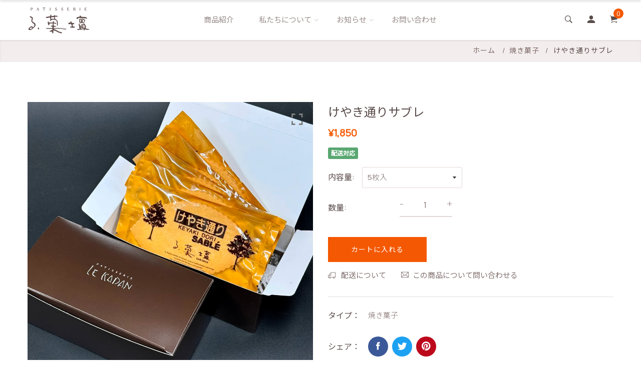

--- FILE ---
content_type: text/html; charset=utf-8
request_url: https://lekadan.jp/collections/foursecs/products/keyaki-dori-sable
body_size: 45665
content:


<!doctype html>
<html class="no-js" lang="ja">
<head>
  <!-- Basic and Helper page needs -->
  <meta charset="utf-8">
  <meta http-equiv="X-UA-Compatible" content="IE=edge,chrome=1">
  <meta name="viewport" content="width=device-width, initial-scale=1.0">
  <meta name="theme-color" content="#f45802">
  <meta name="format-detection" content="telephone=no"><link rel="canonical" href="https://lekadan.jp/products/keyaki-dori-sable"><link rel="prefetch" as="document" href="https://lekadan.jp/products/keyaki-dori-sable"><link rel="preconnect" href="//fonts.shopifycdn.com/" crossorigin><link rel="preconnect" href="//cdn.shopify.com/" crossorigin>
  <link rel="dns-prefetch" href="//lekadan.jp" crossorigin><link rel="dns-prefetch" href="//lekadan.jp" crossorigin><link rel="dns-prefetch" href="//cdn.shopify.com" crossorigin><link rel="dns-prefetch" href="//fonts.shopifycdn.com" crossorigin><link rel="dns-prefetch" href="//fonts.googleapis.com" crossorigin><link rel="dns-prefetch" href="//ajax.googleapis.com" crossorigin><link rel="dns-prefetch" href="//via.placeholder.com" crossorigin>
  <link rel="preconnect" href="//ajax.googleapis.com/">
  <link rel="preload" href="//lekadan.jp/cdn/shop/t/7/assets/plugins.js?v=139296894682182894691630016756" as="script"><link rel="preload" as="image" href="//lekadan.jp/cdn/shop/files/IMG_E0770_180x.jpg?v=1720506293" imagesrcset="//lekadan.jp/cdn/shop/files/IMG_E0770_180x.jpg?v=1720506293 180w,//lekadan.jp/cdn/shop/files/IMG_E0770_360x.jpg?v=1720506293 360w,//lekadan.jp/cdn/shop/files/IMG_E0770_540x.jpg?v=1720506293 540w,//lekadan.jp/cdn/shop/files/IMG_E0770_720x.jpg?v=1720506293 720w,//lekadan.jp/cdn/shop/files/IMG_E0770_900x.jpg?v=1720506293 900w,//lekadan.jp/cdn/shop/files/IMG_E0770_1080x.jpg?v=1720506293 1080w,//lekadan.jp/cdn/shop/files/IMG_E0770_1296x.jpg?v=1720506293 1296w,//lekadan.jp/cdn/shop/files/IMG_E0770_1512x.jpg?v=1720506293 1512w,//lekadan.jp/cdn/shop/files/IMG_E0770_1728x.jpg?v=1720506293 1728w,//lekadan.jp/cdn/shop/files/IMG_E0770_1944x.jpg?v=1720506293 1944w,//lekadan.jp/cdn/shop/files/IMG_E0770_2160x.jpg?v=1720506293 2160w,//lekadan.jp/cdn/shop/files/IMG_E0770_2376x.jpg?v=1720506293 2376w,//lekadan.jp/cdn/shop/files/IMG_E0770_2592x.jpg?v=1720506293 2592w,//lekadan.jp/cdn/shop/files/IMG_E0770_2808x.jpg?v=1720506293 2808w,//lekadan.jp/cdn/shop/files/IMG_E0770_3024x.jpg?v=1720506293 3024w" imagesizes="(max-width: 767px) 100vw, 50vw"><link rel="preload" href="//lekadan.jp/cdn/shop/t/7/assets/theme.plugins.js?v=177399257430505027491630016758" as="script">
  <link rel="preload" href="//lekadan.jp/cdn/shop/t/7/assets/bootstrap.min.js?v=94033863239863277801630016758" as="script">
  <link rel="preload" href="//lekadan.jp/cdn/shop/t/7/assets/owl.carousel.min.js?v=39625633880638491061630016757" as="script">
  <link rel="preload" href="//lekadan.jp/cdn/shop/t/7/assets/lazysizes.min.js?v=89644803952926230611630016758" as="script">
  <link rel="preload" href="//lekadan.jp/cdn/shop/t/7/assets/tippy.min.js?v=157736563639682071161630016758" as="script">
  <link rel="preload" href="//lekadan.jp/cdn/shop/t/7/assets/slick.min.js?v=129419428051093955041630016757" as="script">
  <link rel="preload" href="//cdn.shopify.com/s/javascripts/currencies.js" as="script">
  <link rel="preload" href="//lekadan.jp/cdn/shop/t/7/assets/jquery.currencies.min.js?v=131103754243345536471630016756" as="script">
  <link rel="preload" href="//lekadan.jp/cdn/shop/t/7/assets/theme.min.js?v=87066725140035778351636278339" as="script"><link rel="preload" as="font" href="//lekadan.jp/cdn/fonts/work_sans/worksans_n4.b7973b3d07d0ace13de1b1bea9c45759cdbe12cf.woff2" type="font/woff2" crossorigin>
  <link rel="preload" as="font" href="//lekadan.jp/cdn/fonts/work_sans/worksans_n4.b7973b3d07d0ace13de1b1bea9c45759cdbe12cf.woff2" type="font/woff2" crossorigin>
  <link rel="preload" as="font" href="//lekadan.jp/cdn/fonts/work_sans/worksans_n4.b7973b3d07d0ace13de1b1bea9c45759cdbe12cf.woff2" type="font/woff2" crossorigin>
  <link rel="preload" href="//lekadan.jp/cdn/shop/t/7/assets/plugins.css?v=125125202649890534761630016758" as="style">
  <link rel="preload" href="//lekadan.jp/cdn/shop/t/7/assets/slick.min.css?v=14352816072559547291630016756" as="style">
  <link rel="preload" href="//lekadan.jp/cdn/shop/t/7/assets/theme.scss.css?v=14011934124125193911709880361" as="style">
  <link rel="preload" href="//lekadan.jp/cdn/shop/t/7/assets/style.min.css?v=123229463125322357061630253092" as="style">
  <link rel="preload" href="//lekadan.jp/cdn/shop/t/7/assets/theme-settings.css?v=170668160725023196541759332433" as="style"><link rel="preload" href="//lekadan.jp/cdn/shop/t/7/assets/slick.min.css?v=14352816072559547291630016756" as="style"><link rel="preload" href="//lekadan.jp/cdn/shop/t/7/assets/fancyAPP.min.css?v=108974020587374884281630016756" as="style"><!----><link rel="shortcut icon" href="//lekadan.jp/cdn/shop/t/7/assets/favicon.ico?v=131425540589452389211634722007">
<link rel="icon" type="image/png" sizes="16x16" href="//lekadan.jp/cdn/shop/t/7/assets/favicon-16x16.png?v=94898499507185775861634722005">
<link rel="icon" type="image/png" sizes="32x32" href="//lekadan.jp/cdn/shop/t/7/assets/favicon-32x32.png?v=13996251192412930951634722006">
<link rel="icon" type="image/png" sizes="48x48" href="//lekadan.jp/cdn/shop/t/7/assets/favicon-48x48.png?v=16356133167295705521634722007">
<meta name="mobile-web-app-capable" content="yes">
<meta name="theme-color" content="#fff">
<meta name="application-name" content="lekadan">
<link rel="apple-touch-icon" sizes="57x57" href="//lekadan.jp/cdn/shop/t/7/assets/apple-touch-icon-57x57.png?v=37902895574735018471634722001">
<link rel="apple-touch-icon" sizes="60x60" href="//lekadan.jp/cdn/shop/t/7/assets/apple-touch-icon-60x60.png?v=69467938833683132711634722002">
<link rel="apple-touch-icon" sizes="72x72" href="//lekadan.jp/cdn/shop/t/7/assets/apple-touch-icon-72x72.png?v=178797192129875314081634722003">
<link rel="apple-touch-icon" sizes="76x76" href="//lekadan.jp/cdn/shop/t/7/assets/apple-touch-icon-76x76.png?v=157908589253709339631634722003">
<link rel="apple-touch-icon" sizes="114x114" href="//lekadan.jp/cdn/shop/t/7/assets/apple-touch-icon-114x114.png?v=72890221369197101881634721996">
<link rel="apple-touch-icon" sizes="120x120" href="//lekadan.jp/cdn/shop/t/7/assets/apple-touch-icon-120x120.png?v=134744272021055977651634721997">
<link rel="apple-touch-icon" sizes="144x144" href="//lekadan.jp/cdn/shop/t/7/assets/apple-touch-icon-144x144.png?v=100451707815318707611634721997">
<link rel="apple-touch-icon" sizes="152x152" href="//lekadan.jp/cdn/shop/t/7/assets/apple-touch-icon-152x152.png?v=162042379502524280511634721998">
<link rel="apple-touch-icon" sizes="167x167" href="//lekadan.jp/cdn/shop/t/7/assets/apple-touch-icon-167x167.png?v=90232389697666174581634721999">
<link rel="apple-touch-icon" sizes="180x180" href="//lekadan.jp/cdn/shop/t/7/assets/apple-touch-icon-180x180.png?v=95808789496483421521634722000">
<link rel="apple-touch-icon" sizes="1024x1024" href="//lekadan.jp/cdn/shop/t/7/assets/apple-touch-icon-1024x1024.png?v=8028612415920376551634721995">
<meta name="apple-mobile-web-app-capable" content="yes">
<meta name="apple-mobile-web-app-status-bar-style" content="black-translucent">
<meta name="apple-mobile-web-app-title" content="lekadan.jp"><!-- Title and description --><title>けやき通りサブレ：る・菓壇オンラインストア
&ndash; lekadan.jp
</title><meta name="description" content="る・菓壇本店が面している通りの名はオーナーが命名した「けやき通り」です。（市の正式名称になっています）シンプルで上質な素材を厳選し、焼き上げたサブレ。サクサクとした食感のなかにしっとりとしたバターの風味がたっぷりと香ります。"><!-- Helpers --><!-- /snippets/social-meta-tags.liquid --><meta property="og:type" content="product">
  <meta property="og:title" content="けやき通りサブレ"><meta property="og:image" content="http://lekadan.jp/cdn/shop/files/IMG_E0784_grande.jpg?v=1720506657">
    <meta property="og:image:secure_url" content="https://lekadan.jp/cdn/shop/files/IMG_E0784_grande.jpg?v=1720506657"><meta property="og:image" content="http://lekadan.jp/cdn/shop/files/IMG_E0770_grande.jpg?v=1720506293">
    <meta property="og:image:secure_url" content="https://lekadan.jp/cdn/shop/files/IMG_E0770_grande.jpg?v=1720506293"><meta property="og:image" content="http://lekadan.jp/cdn/shop/products/dish_37ba3e87-e634-4a4f-8a4d-6bea08be9b34_grande.jpg?v=1629609420">
    <meta property="og:image:secure_url" content="https://lekadan.jp/cdn/shop/products/dish_37ba3e87-e634-4a4f-8a4d-6bea08be9b34_grande.jpg?v=1629609420"><meta property="og:description" content="る・菓壇本店が面している通りの名はオーナーが命名した「けやき通り」です。（市の正式名称になっています）シンプルで上質な素材を厳選し、焼き上げたサブレ。サクサクとした食感のなかにしっとりとしたバターの風味がたっぷりと香ります。
日本最大級のプレゼント＆ランキングサイト  ベストプレゼントで「けやき通りサブレ」が紹介されました。美味しくて見栄えも抜群！個性が光る美味しいスイーツ鉄板ベストプレゼント特集記事URL：https://bestpresent.jp/birthday/guide/AXo2Qj1Wプレゼントの探し方や選び方を解説する情報サイト ベストプレゼントガイドでは、商品のバックグラウンドストーリー（開発時の裏話など）が掲載されています。バックグラウンドURL：https://bp-guide.jp/AXT3eKsc
のし紙・紙手提げが必要な方は、カート追加後に、連絡事項欄にご記入下さい。（購入箱数を上限とさせていただきます。）
のしの種類・名入れが必要かどうかもお知らせ下さい。
例：３箱購入の場合　手提げ２枚つけて下さい。のしは「内祝　佐藤」でお願いします。



アレルゲン
乳製品・卵・小麦粉・アーモンド使用（大豆成分を含む）


日持ち目安
1ヶ月


">
  <meta property="og:price:amount" content="1,850">
  <meta property="og:price:currency" content="JPY"><meta property="og:url" content="https://lekadan.jp/products/keyaki-dori-sable">
<meta property="og:site_name" content="lekadan.jp"><meta name="twitter:card" content="summary"><meta name="twitter:title" content="けやき通りサブレ">
  <meta name="twitter:description" content="る・菓壇本店が面している通りの名はオーナーが命名した「けやき通り」です。（市の正式名称になっています）シンプルで上質な素材を厳選し、焼き上げたサブレ。サクサクとした食感のなかにしっとりとしたバターの風味がたっぷりと香ります。
日本最大級のプレゼント＆ランキングサイト  ベストプレゼントで「けやき通りサブレ」が紹介されました。美味しくて見栄えも抜群！個性が光る美味しいスイーツ鉄板ベストプレゼント特集">
  <meta name="twitter:image" content="https://lekadan.jp/cdn/shop/products/dish_37ba3e87-e634-4a4f-8a4d-6bea08be9b34_grande.jpg?v=1629609420">
  <meta name="twitter:image:width" content="600">
  <meta name="twitter:image:height" content="600"><!-- Link all your CSS files below -->
<link href="//lekadan.jp/cdn/shop/t/7/assets/plugins.css?v=125125202649890534761630016758" rel="stylesheet" type="text/css" media="all"><link href="//lekadan.jp/cdn/shop/t/7/assets/slick.min.css?v=14352816072559547291630016756" rel="stylesheet" type="text/css" media="all"><link href="//lekadan.jp/cdn/shop/t/7/assets/fancyAPP.min.css?v=108974020587374884281630016756" rel="stylesheet" type="text/css" media="all"><link href="//code.jquery.com/ui/1.9.2/themes/base/jquery-ui.css" rel="stylesheet" type="text/css" media="all" />
<style>
 .mt-25{margin-top:25px!important}.mb-0{margin-bottom:0!important}.mb-25{margin-bottom:25px!important}.mb-30{margin-bottom:30px!important}.mb-35{margin-bottom:35px!important}.mb-40{margin-bottom:40px!important}.mb-45{margin-bottom:45px!important}.mb-50{margin-bottom:50px!important}.mb-70{margin-bottom:70px!important}.mb-65{margin-bottom:65px!important}.mb-100{margin-bottom:100px!important}.mb-80{margin-bottom:80px!important}.pt-10{padding-top:10px!important}.pt-100{padding-top:100px!important}.pt-135{padding-top:135px!important}.pb-10{padding-bottom:10px!important}.pb-15{padding-bottom:15px!important}.pb-30{padding-bottom:30px!important}.pb-70{padding-bottom:50px!important}.pb-80{padding-bottom:80px!important}.pb-90{padding-bottom:90px!important}.pb-100{padding-bottom:100px!important}.pb-50{padding-bottom:50px!important}.pb-135{padding-bottom:135px!important}*,::after,::before{-webkit-box-sizing:border-box;box-sizing:border-box}body,html{height:100%}body{line-height:24px;font-size:15px;font-style:normal;font-weight:400;visibility:visible;font-family:"Work Sans",sans-serif;color:#777;position:relative}.newsletter-overlay-active{position:relative}h1,h2,h3,h4,h5,h6{color:#333;font-family:"Work Sans",sans-serif;font-weight:400;margin-top:0}h1{font-size:36px;line-height:42px}h2{font-size:30px;line-height:36px}h3{font-size:24px;line-height:30px}h5{font-size:14px;line-height:18px}p:last-child{margin-bottom:0}a,button{color:inherit;display:inline-block;line-height:inherit;text-decoration:none;cursor:pointer}a,button,img,input,span{-webkit-transition:all .3s ease 0s;-o-transition:all .3s ease 0s;transition:all .3s ease 0s}a:hover{text-decoration:none}button,input[type=submit]{cursor:pointer}ul{list-style:outside none none;margin:0;padding:0}input::-webkit-input-placeholder,textarea::-webkit-input-placeholder{opacity:1}.active{visibility:visible;opacity:1}.inactive{visibility:hidden;opacity:0}a.scroll-top{background:#333;width:50px;height:50px;line-height:50px;display:none;text-align:center;color:#fff;font-family:Ionicons;position:fixed;right:25px;bottom:25px;z-index:99;border-radius:50%}@media (min-width:1200px){.container{max-width:1200px}.container.wide{max-width:95%}.container.full{max-width:100%;padding:0}}.site-mobile-navigation{width:100%;position:relative;z-index:99}.cart-overlay{position:fixed;top:0;right:0;width:100%;height:100%;z-index:9998;visibility:hidden;opacity:0;-webkit-transition:.3s;-o-transition:.3s;transition:.3s}.cart-overlay.active-cart-overlay{visibility:visible;opacity:1;-webkit-transition:.3s;-o-transition:.3s;transition:.3s}.cart-overlay.active-cart-overlay .cart-overlay-content{-webkit-transform:translateX(0);-ms-transform:translateX(0);transform:translateX(0);-webkit-transition:.6s;-o-transition:.6s;transition:.6s}.cart-overlay .cart-overlay-content .close-icon{position:absolute;top:20px;right:20px}.cart-overlay .cart-overlay-content .close-icon a{-webkit-transition:.6s;-o-transition:.6s;transition:.6s}.cart-overlay .cart-overlay-content .close-icon a i{font-size:25px;color:#333}.offcanvas-cart-content-container .cart-title{font-size:18px;line-height:28px;font-weight:500;border-bottom:1px solid #eee;padding-bottom:5px;margin-bottom:20px}.search-overlay{position:fixed;top:0;left:0;width:100%;height:100vh;background-color:#fff;-webkit-transform:translate3d(100%,0,0);transform:translate3d(100%,0,0);-webkit-transition:.6s;-o-transition:.6s;transition:.6s;z-index:999999}.search-overlay .search-close-icon{position:absolute;top:30px;right:30px}.search-overlay .search-close-icon a{-webkit-transition:.6s;-o-transition:.6s;transition:.6s}.search-overlay .search-close-icon a i{font-size:40px;color:#333}.search-overlay .search-overlay-content{position:absolute;top:50%;left:50%;-webkit-transform:translate(-50%,-50%);-ms-transform:translate(-50%,-50%);transform:translate(-50%,-50%)}.search-overlay .search-overlay-content .input-box{margin-bottom:15px}.search-overlay .search-overlay-content .input-box form input{background:0 0;border:none;border-bottom:2px solid #222;font-size:67px}.header-bottom-container{display:-webkit-box;display:-ms-flexbox;display:flex;-webkit-box-align:center;-ms-flex-align:center;align-items:center}.header-bottom-container .logo-with-offcanvas{-ms-flex-preferred-size:20%;flex-basis:20%}.header-bottom-container .header-bottom-navigation{-ms-flex-preferred-size:60%;flex-basis:60%}.header-bottom-container .header-right-container{-ms-flex-preferred-size:20%;flex-basis:20%}nav.center-menu>ul{text-align:center}nav.site-nav>ul>li{display:inline-block;position:static;margin:0 25px;text-align:left;line-height:80px}nav.site-nav>ul>li a{position:relative}nav.site-nav>ul>li.menu-item-has-children>a{position:relative}nav.site-nav>ul>li.menu-item-has-children>a:before{position:absolute;top:50%;-webkit-transform:translateY(-50%);-ms-transform:translateY(-50%);transform:translateY(-50%);right:-15px;content:"\f107";font-family:fontAwesome;color:#d0d0d0}nav.site-nav>ul>li>a{color:#7e7e7e;font-weight:500}nav.site-nav>ul>li>a:after{position:absolute;bottom:30px;left:auto;right:0;width:0;height:1px;content:"";background-color:#333;-webkit-transition:.3s;-o-transition:.3s;transition:.3s}nav.site-nav>ul>li ul.sub-menu{position:absolute;-webkit-box-shadow:-2px 2px 81px -27px rgba(0,0,0,.3);box-shadow:-2px 2px 81px -27px rgba(0,0,0,.3);visibility:hidden;opacity:0;-webkit-transition:.6s;-o-transition:.6s;transition:.6s;margin-top:45px;background-color:#fff;z-index:9999}.header-right-icons .single-icon{margin-left:30px}.header-right-icons .single-icon a{position:relative}.header-right-icons .single-icon a i{font-size:20px;color:#333}.header-right-icons .single-icon a span.count{position:absolute;top:-10px;right:-12px;width:20px;height:20px;line-height:20px;background-color:#d3122a;color:#fff;text-align:center;font-size:13px;border-radius:50%;font-weight:500}.cart-overlay-close,.overlay-close,.wishlist-overlay-close{position:absolute;width:100%;height:100%;z-index:2}.header-top{border-bottom:1px solid #dedede}.header-top .header-separator{margin:0 10px;color:#d8d8d8}.order-online-text{font-size:14px}.order-online-text a{font-size:14px;line-height:14px;color:#333;border-bottom:1px solid #333}.header-top-container{display:-webkit-box;display:-ms-flexbox;display:flex}.header-top-container .header-top-left{-ms-flex-preferred-size:50%;flex-basis:50%;display:-webkit-box;display:-ms-flexbox;display:flex}.header-top-container .header-top-right{-ms-flex-preferred-size:50%;flex-basis:50%;display:-webkit-box;display:-ms-flexbox;display:flex;-webkit-box-pack:end;-ms-flex-pack:end;justify-content:flex-end}.header-top-container .header-top-right .top-social-icons ul li{display:inline-block}.header-top-container .header-top-right .top-social-icons ul li a{color:#333;margin-right:20px}.header-top-container .header-top-right .top-social-icons ul li:last-child a{margin-right:0}.change-dropdown{position:relative;margin-right:15px}.change-dropdown>a{font-size:14px;color:#7e7e7e;position:relative}.change-dropdown>a:before{position:absolute;top:0;right:-15px;content:"\f107";font-family:fontAwesome}.change-dropdown ul{position:absolute;top:120%;background-color:#fff;-webkit-box-shadow:-1px 10px 80px -15px rgba(0,0,0,.3);box-shadow:-1px 10px 80px -15px rgba(0,0,0,.3);min-width:150px;visibility:hidden;opacity:-1;-webkit-transition:.3s;-o-transition:.3s;transition:.3s;margin-top:10px;z-index:99;padding:8px 0}.change-dropdown ul li a{font-size:14px;display:block;padding:8px 15px;color:#7e7e7e;-webkit-transition:.3s;-o-transition:.3s;transition:.3s}.section-title{margin-bottom:-5px}.section-title h1{font-size:48px;line-height:64px;margin-top:-13px;margin-bottom:15px}.section-title p{line-height:26px}.section-title p.subtitle--deep{font-size:14px;font-weight:500;margin-bottom:35px;line-height:24px;letter-spacing:1px;margin-top:-5px}.section-title p.subtitle--trending-home{font-size:18px;line-height:28px;font-weight:400;margin-bottom:0}.single-category{position:relative;overflow:hidden}.single-category--three{position:relative}.single-category__image{overflow:hidden;position:relative}.single-category__image img{width:100%;-webkit-transition:.8s;-o-transition:.8s;transition:.8s}.single-category__image:after{display:block;position:absolute;content:'';top:20px;left:20px;width:calc(100% - 40px);height:calc(100% - 40px);background-color:transparent;border:1px solid #fff;opacity:0;visibility:hidden;-webkit-transition:.6s;-o-transition:.6s;transition:.6s}.single-category__image--three--creativehome:after{display:none}.single-category__content{display:-webkit-box;display:-ms-flexbox;display:flex;-webkit-box-pack:justify;-ms-flex-pack:justify;justify-content:space-between;z-index:5;position:relative}.single-category__content .title{width:70%;position:relative}.single-category__content .title p{font-size:18px;line-height:36px;font-weight:400;margin:0;opacity:1;visibility:visible;-webkit-transform:translateY(0);-ms-transform:translateY(0);transform:translateY(0);margin-bottom:0;color:#333;-webkit-transition-duration:.6s;-o-transition-duration:.6s;transition-duration:.6s}.single-category__content .title a{display:inline-block;font-size:24px;line-height:36px;color:#d3122a;-webkit-transform:translateY(60%);-ms-transform:translateY(60%);transform:translateY(60%);visibility:hidden;opacity:0;-webkit-transition-duration:.6s;-o-transition-duration:.6s;transition-duration:.6s;position:absolute;top:0;left:0}.single-category__content--three{position:absolute;bottom:50px;left:50px;width:calc(100% - 100px)}.single-category__content--three .title{width:100%}.single-category__content--three .title p{color:#333;font-size:34px}.single-category__content--three--creativehome{bottom:30px;left:40px;width:100%}.single-category__content--three--creativehome .title p>a{-webkit-transform:translateY(0);-ms-transform:translateY(0);transform:translateY(0);font-weight:500;font-style:normal;font-size:34px;line-height:48px;color:#333;text-transform:capitalize}.single-category__content--three--creativehome .title a{-webkit-transform:translateY(0);-ms-transform:translateY(0);transform:translateY(0);position:static;visibility:visible;opacity:1;font-size:14px;color:#333;text-transform:uppercase;font-weight:500}.single-category__content--three--banner{width:50%}.single-category__content--three--banner .title p{margin-bottom:15px}.single-category__content--three--banner .title p a{font-weight:400}.single-category__content--three--banner .title>a{border-bottom:1px solid #333;line-height:22px}.single-category:hover .single-category__image img{-webkit-transform:scale(1.1);-ms-transform:scale(1.1);transform:scale(1.1)}.single-category:hover .single-category__image:after{visibility:visible;opacity:1}.single-category:hover .single-category__content .title p{visibility:hidden;opacity:0;-webkit-transform:translateY(-60%);-ms-transform:translateY(-60%);transform:translateY(-60%)}.single-category:hover .single-category__content .title a{visibility:visible;opacity:1;-webkit-transform:translateY(0);-ms-transform:translateY(0);transform:translateY(0)}.single-category:hover .single-category__content.single-category__content--three--creativehome .title p{visibility:visible;opacity:1;-webkit-transform:translateY(0);-ms-transform:translateY(0);transform:translateY(0)}.single-category:hover .single-category__content.single-category__content--three--creativehome .title a{visibility:visible;opacity:1;-webkit-transform:translateY(0);-ms-transform:translateY(0);transform:translateY(0)}.slick-slide>div>div{vertical-align:middle}.product-carousel .slick-list{margin-left:-15px;margin-right:-15px}.multi-testimonial-slider-container .slick-list{margin-left:-15px;margin-right:-15px}.multi-testimonial-slider-container .slick-arrow{background:0 0;border:none;font-size:72px;color:#e7e7e7;position:absolute;top:50%;-webkit-transform:translateY(-50%);-ms-transform:translateY(-50%);transform:translateY(-50%);z-index:3;visibility:hidden;opacity:0;-webkit-transition:.3s;-o-transition:.3s;transition:.3s}.multi-testimonial-slider-container .slick-arrow.slick-next{right:-100px}.multi-testimonial-slider-container .slick-arrow.slick-prev{left:-100px}.single-product__image{position:relative}.single-product__image>a{display:block}.single-product__image>a img{width:100%;-webkit-transition:.9s;-o-transition:.9s;transition:.9s}.single-product__image>a img.secondary__img{position:absolute;top:0;left:0;visibility:hidden;opacity:0;z-index:1}.single-product__floating-badges{position:absolute;top:20px;left:20px;z-index:8;display:-webkit-box;display:-ms-flexbox;display:flex;-webkit-box-orient:vertical;-webkit-box-direction:normal;-ms-flex-direction:column;flex-direction:column}.single-product__floating-badges span{text-transform:lowercase;display:inline-block;height:48px;width:48px;line-height:48px;font-weight:500;border-radius:100%;z-index:3;text-align:center;color:#fff;font-size:14px;margin-bottom:10px}.single-product__floating-badges span:last-child{margin-bottom:0}.single-product__floating-badges span.onsale{background-color:#98d8ca}.single-product__floating-icons{position:absolute;top:20px;right:20px;z-index:9;display:-webkit-box;display:-ms-flexbox;display:flex;-webkit-box-orient:vertical;-webkit-box-direction:normal;-ms-flex-direction:column;flex-direction:column}.single-product__floating-icons span{display:inline-block;visibility:hidden;opacity:0}.single-product__floating-icons span:nth-child(1){-webkit-transition:.3s;-o-transition:.3s;transition:.3s;margin-top:5px}.single-product__floating-icons span:nth-child(2){-webkit-transition:.6s;-o-transition:.6s;transition:.6s;margin-top:5px}.single-product__floating-icons span:nth-child(3){-webkit-transition:.9s;-o-transition:.9s;transition:.9s;margin-top:5px}.single-product__floating-icons span a{width:40px;height:40px;line-height:40px;background-color:#fff;text-align:center;margin-bottom:5px;color:#7e7e7e}.single-product__floating-icons span a i{font-size:20px}.single-product__variations{position:absolute;bottom:-10px;right:20px;width:calc(100% - 40px);z-index:9;padding:10px;visibility:hidden;opacity:0;-webkit-transition:.9s;-o-transition:.9s;transition:.9s}.single-product__variations .size-container{text-align:center}.single-product__variations .size-container span{display:inline-block;margin-right:8px;font-weight:600;color:#999;font-size:14px;text-transform:uppercase}.single-product__variations .color-container{text-align:center}.single-product__content{position:relative;padding-top:25px}.single-product__content .title{position:relative}.single-product__content .title h3{margin-bottom:0}.single-product__content .title h3 a{display:block;font-size:17px;line-height:1.6;margin-bottom:10px;font-weight:400;opacity:1;visibility:visible;-webkit-transform:translateY(0);-ms-transform:translateY(0);transform:translateY(0);-webkit-transition-duration:.6s;-o-transition-duration:.6s;transition-duration:.6s}.single-product__content .title .product-cart-action{display:inline-block;-webkit-transform:translateY(60%);-ms-transform:translateY(60%);transform:translateY(60%);visibility:hidden;opacity:0;-webkit-transition-duration:.6s;-o-transition-duration:.6s;transition-duration:.6s;position:absolute;top:0;left:0}.single-product__content .title .product-cart-action a{font-size:18px;line-height:28px;color:#d3122a;font-weight:500}.single-product__content .title .product-cart-action a:before{content:'+';display:inline-block;margin-right:5px}.single-product__content .price .discounted-price{font-size:14px;line-height:1;font-weight:600;color:#333}.single-product__content .price .main-price{font-size:14px;line-height:1;font-weight:600;color:#333;margin-right:5px}.single-product__content .price .main-price.discounted{color:#aaa;font-weight:600;font-size:12;line-height:1;text-decoration:line-through}.single-product--smarthome{position:relative}.single-product--smarthome .single-product__content{position:absolute;bottom:30px;left:15px;z-index:3}body::after{position:fixed;top:0;left:0;width:100%;height:100%;background:rgba(35,35,44,.5);visibility:hidden;opacity:0;-webkit-transition:opacity .3s 0s,visibility 0s .3s;-moz-transition:opacity .3s 0s,visibility 0s .3s;-o-transition:opacity .3s 0s,visibility 0s .3s;transition:opacity .3s 0s,visibility 0s .3s;content:"";z-index:9999}.lezada-button{background-color:#333;color:#fff!important;text-transform:uppercase;display:inline-block;border-radius:0;border:1px solid #333;font-weight:500;letter-spacing:1px}.lezada-button:hover{background-color:transparent;color:#333!important}.lezada-button--medium{font-size:14px;padding:10px 45px}.lezada-loadmore-button{color:#333;letter-spacing:1px;font-weight:500}.lezada-loadmore-button i{display:inline-block;font-size:16px;padding-right:8px;font-weight:600;color:#333}.single-testimonial-single-item{display:-webkit-box;display:-ms-flexbox;display:flex;-webkit-box-align:center;-ms-flex-align:center;align-items:center}.single-testimonial-single-item__content{-ms-flex-preferred-size:calc(100% - 300px);flex-basis:calc(100% - 300px);padding:0 30px;padding-left:50px}.single-testimonial-single-item__content .text{font-size:24px;line-height:40px;color:#333;font-weight:300}.single-testimonial-single-item__content .client-info .name{font-size:18px;line-height:25px;font-weight:600;color:#333}.single-testimonial-single-item__content .client-info .designation{font-size:16px;line-height:22px;color:#7e7e7e}.single-banner--hoverborder{position:relative;overflow:hidden}.single-banner--hoverborder img{width:100%;-webkit-transform:scale(1);-ms-transform:scale(1);transform:scale(1);-webkit-transition:.6s;-o-transition:.6s;transition:.6s}.single-banner--hoverborder .banner-link{position:absolute;top:0;left:0;width:100%;height:100%;z-index:2}.single-banner--hoverborder .banner-content{position:absolute;width:100%;top:50%;bottom:auto}.single-banner--hoverborder .banner-content--middle-white{left:50%;text-align:center;font-size:37px;line-height:48px;text-transform:uppercase;color:#fff;font-weight:300;-webkit-transform:translate(-50%,-50%);-ms-transform:translate(-50%,-50%);transform:translate(-50%,-50%)}.single-banner--hoverborder:after{display:block;position:absolute;content:'';top:20px;left:20px;width:calc(100% - 40px);height:calc(100% - 40px);background-color:transparent;border:1px solid #fff;opacity:0;visibility:hidden;-webkit-transition:.6s;-o-transition:.6s;transition:.6s;z-index: 9}.single-icon{margin-left:30px}.footer-container.footer-one{background-color:#f8f8f8}.footer-container.footer-one .col{-ms-flex-preferred-size:17.5%;flex-basis:17.5%;margin-bottom:50px}.footer-container.footer-one .col:last-child{max-width:30%;-ms-flex-preferred-size:100%;flex-basis:100%}.footer-single-widget h5.widget-title{font-size:14px;font-weight:600;margin-bottom:30px}.footer-single-widget .logo{margin-bottom:35px}.footer-single-widget .copyright-text p{font-size:15px;line-height:30px}.footer-nav-container nav ul li{padding:10px 0}.footer-nav-container nav ul li a{font-size:15px;line-height:20px;color:#999;position:relative}.footer-nav-container nav ul li a:hover:after{visibility:visible;opacity:1}.footer-nav-container nav ul li a:after{position:absolute;bottom:0;left:0;width:100%;height:1px;background-color:#d1d1d1;visibility:hidden;opacity:0;content:""}.footer-nav-container nav ul li:first-child{padding-top:0}.footer-nav-container nav ul li:last-child{padding-bottom:0}.footer-social-links ul li{position:relative}.footer-social-links ul li a{padding-left:30px;display:inline-block}.footer-social-links ul li a i{position:absolute;left:0;color:#333}.footer-subscription-widget .footer-subscription-title{font-size:34px;line-height:34px;margin-bottom:30px}.footer-subscription-widget .subscription-subtitle{margin-bottom:35px}.footer-subscription-widget .subscription-form{position:relative}.footer-subscription-widget .subscription-form input{background:0 0;border:none;border-bottom:2px solid #ccc;padding:10px 0;width:100%;padding-right:40px}.footer-subscription-widget .subscription-form button{position:absolute;right:0;top:50%;-webkit-transform:translateY(-50%);-ms-transform:translateY(-50%);transform:translateY(-50%);background:0 0;border:none;color:#ccc;font-size:35px;padding:0}.footer-subscription-widget .mailchimp-alerts{position:absolute;bottom:-60px}input,select,textarea{border-radius:0}li{margin-bottom:0}#quickViewModal .modal-content{border-radius:0}#quickViewModal .modal-dialog{margin:150px auto;max-width:1000px}#quickViewModal .modal-body{padding:30px}.price{margin:9px 0 8px}.single-product .single-countdown{background:#98d8ca;color:#fff;display:inline-block;font-size:14px;height:55px;padding-top:5px;text-align:center;width:53px;text-transform:capitalize}b,strong{font-weight:700}ol ol,ol ul,ul ol,ul ul{margin:0}.search-overlay-content button{position:absolute;right:25px;bottom:25px;font-size:35px;color:#dcdcdc;cursor:pointer;transition:.3s}.search-overlay .search-overlay-content .input-box form input::-webkit-input-placeholder{color:#dcdcdc}.search-overlay .search-overlay-content .input-box form input::placeholder{color:#dcdcdc}.change-dropdown ul{min-width:210px}.change-dropdown .currency-trigger{cursor:pointer}.switcher-currency-trigger.currency{position:relative}.change-dropdown ul li a{padding:4px 15px}.change-dropdown .switcher-currency-trigger ul{padding:12px 0}.footer-single-widget .copyright-text p{margin-bottom:0}.footer-subscription-widget .mailchimp-alerts{position:inherit}.color-container ul li{border-radius:50px;cursor:pointer;display:block;float:left;height:18px;margin-left:10px;text-indent:-9999px;transition:all .4s ease 0s;width:18px}.color-container li label{border-radius:50px;cursor:pointer;display:block;float:left;height:18px;text-indent:-9999px;transition:all .4s ease 0s;border:1px solid #ddd;width:18px}.color-container ul li.img_variant{text-indent:unset;width:25px;height:25px;border-radius:50%}.color-container ul li.img_variant img{border-radius:50%}.grid-color-swatch{display:-webkit-box;display:-ms-flexbox;display:flex;-webkit-box-align:center;-ms-flex-align:center;align-items:center;-ms-flex-wrap:wrap;flex-wrap:wrap;-webkit-box-pack:center;-ms-flex-pack:center;justify-content:center}.color-container ul li:first-child{margin-left:0}.loading-modal{background:#000;border:1px solid rgba(0,0,0,.15);position:fixed;top:50%!important;bottom:auto;left:50%!important;right:auto;width:56px;height:56px;margin-left:-28px;margin-top:-28px;overflow:hidden;padding:0;text-align:center;text-indent:-999em;-webkit-box-shadow:0 1px 4px rgba(0,0,0,.3);-moz-box-shadow:0 1px 4px rgba(0,0,0,.3);box-shadow:0 1px 4px rgba(0,0,0,.3);-webkit-border-radius:3px;-moz-border-radius:3px;border-radius:3px;display:block}.modal{position:fixed;top:0;right:0;bottom:0;left:0;z-index:10000;display:none;overflow:auto;-webkit-overflow-scrolling:touch;outline:0}.compare_modal{position:fixed;top:0;right:0;bottom:0;left:0;z-index:10000;display:none;overflow:auto;-webkit-overflow-scrolling:touch;outline:0}.product_timer{position:absolute;bottom:20px;z-index:9;left:0;right:0}.single-product__floating-badges span.soldout-title{color:red}.product-description{display:none}.single-product .single-countdown{background:#98d8ca;font-size:13px;height:45px;width:45px;margin-right:2px}.countdown-area{text-align:center}.single-product .single-countdown>div{line-height:16px}.single-product__variations{padding:10px}.single-product__variations div+div{margin-top:3px}.single-product--smarthome .single-product__content{left:15px;right:15px}.single-product--smarthome .single-product__variations{left:0;right:auto}.single-product.single-product--smarthome .single-product__variations{bottom:130px;left:15px;right:15px}.single-product.single-product--smarthome:hover .single-product__variations{bottom:145px}.single-cart-product.empty{display:none}.single-cart-product.empty>h3{font-size:20px}.single-category__image a{display:block}.overlay-navigation-active .overlay-navigation-menu-container nav>ul>li>a span,.site-mobile-nav .dl-menu li span,.vertical-menu-container-dark nav>ul>li>a span,nav.site-nav>ul>li a span{position:absolute;background:#d3122a;display:inline-block;width:35px;height:20px;line-height:20px;text-align:center;color:#fff;font-size:11px;left:50%;-webkit-transform:translateX(-50%);transform:translateX(-50%);top:8px}.overlay-navigation-active .overlay-navigation-menu-container nav>ul>li>a span::before,.site-mobile-nav .dl-menu li span::before,.vertical-menu-container-dark nav>ul>li>a span::before,nav.site-nav>ul>li a span:before{position:absolute;content:"";width:5px;height:5px;background:#d3122a;bottom:-2px;-webkit-transform:rotate(-45deg);transform:rotate(-45deg);left:6px}.overlay-navigation-active .overlay-navigation-menu-container nav>ul>li>a span.sale,.site-mobile-nav .dl-menu li span.sale,.vertical-menu-container-dark nav>ul>li>a span.sale,nav.site-nav>ul>li a span.sale{background:#98d8ca}.overlay-navigation-active .overlay-navigation-menu-container nav>ul>li>a span.sale::before,.site-mobile-nav .dl-menu li span.sale::before,.vertical-menu-container-dark nav>ul>li>a span.sale::before,nav.site-nav>ul>li a span.sale:before{background:#98d8ca}.currency-trigger span::before{position:absolute;top:0;right:-15px;content:"\f107";font-family:fontAwesome}.change-dropdown .switcher-currency-trigger ul li.active{visibility:unset;opacity:unset}.footer-subscription-widget .mailchimp-alerts,.footer-subscription-widget .mailchimp-error,.newsletter-content .mailchimp-error{color:#ff9494}.footer-subscription-widget .mailchimp-success,.newsletter-content .mailchimp-success{color:green}.single-category__image::after{pointer-events:none}.single-product.single-product--smarthome.countdownprod .single-product__variations{bottom:105px}.search-overlay .search-overlay-content .input-box form input{padding-right:80px}.cart-overlay-close,.overlay-close,.wishlist-overlay-close{cursor:crosshair}.hero-single-slider .row{-webkit-box-align:center;-ms-flex-align:center;-ms-grid-row-align:center;align-items:center;-webkit-box-pack:center;-ms-flex-pack:center;justify-content:center}.hero-single-slider::before{position:absolute;content:"";background:#fff;width:100%;height:100%;opacity:.2}.hero-single-slider{position:relative;}.hero-slider-content>h5{color:#333;font-size:16px;font-weight:600;text-transform:uppercase;margin-bottom:33px}.main-title h2{color:#333;font-size:56px;line-height:71px;margin-bottom:35px}.hero-slider-content{position:relative;z-index:9}.hero-slider-wrapper.owl-carousel .owl-nav>div{position:absolute;top:50%;background:#fff;-webkit-transform:translateY(-50%);transform:translateY(-50%);width:50px;height:50px;text-align:center;line-height:51px;color:#999;left:15px;box-shadow:0 0 7px rgba(0,0,0,.15);-webkit-transition:.3s;transition:.3s;opacity:0;font-size:18px}.hero-slider-wrapper.owl-carousel .owl-nav>div.owl-next{left:auto;right:15px}.hero-slider-wrapper.owl-carousel:hover .owl-nav>div{opacity:1}.hero-slider-wrapper.owl-carousel:hover .owl-nav>div.owl-next{right:30px}.hero-slider-wrapper.owl-carousel:hover .owl-nav>div.owl-prev{left:30px}.hero-slider-wrapper.owl-carousel .owl-dots{position:absolute;left:50%;bottom:30px;-webkit-transform:translateX(-50%);transform:translateX(-50%);display:-webkit-box;display:-ms-flexbox;display:flex}.active .hero-slider-content *{-webkit-animation-name:fadeInUp;animation-name:fadeInUp;-webkit-animation-fill-mode:both;animation-fill-mode:both}.active .hero-slider-content h5{-webkit-animation-duration:1s;animation-duration:1s;-webkit-animation-delay:.2s;animation-delay:.2s}.active .hero-slider-content .main-title{-webkit-animation-duration:1.5s;animation-duration:1.5s;-webkit-animation-delay:.2s;animation-delay:.2s}.active .hero-slider-content a{-webkit-animation-duration:2.5s;animation-duration:2.5s;-webkit-animation-delay:.3s;animation-delay:.3s}.without_thumb .single-testimonial-single-item__content{-ms-flex-preferred-size:100%;flex-basis:100%;padding:0 110px}.single-product.single-product--smarthome.countdownprod .product_timer{transition:.9s}.footer_overlay,.section_overlay{position:relative}.footer_overlay::before,.section_overlay::before{position:absolute;content:"";width:100%;height:100%;background:#000;top:0;left:0;opacity:.5}.single-product--smarthome .single-countdown{padding-top:10px}.multi-testimonial-slider-container .slick-list{margin-left:0;margin-right:0}.banner-box .banner-info,.banner-box.banner-hover-1 .banner-image:after,a,button,img,input,span{-webkit-transition:all 250ms ease-out;-moz-transition:all 250ms ease-out;-ms-transition:all 250ms ease-out;-o-transition:all 250ms ease-out;transition:all 250ms ease-out}.hero-slider-content{padding:0 30px}.header-bottom-container{min-height:70px}.hero-single-slider::before{pointer-events:none}.offcanvas-mobile-menu{position:fixed;left:0;top:0;width:450px;max-width:100%;height:100vh;z-index:9999;-webkit-transform:translateX(-100%);transform:translateX(-100%);padding-right:60px;-webkit-transition:.6s;transition:.6s}.offcanvas-wrapper{overflow:auto;height:100%;-webkit-box-shadow:0 0 87px 0 rgba(0,0,0,.09);box-shadow:0 0 87px 0 rgba(0,0,0,.09);background-color:#fff}.offcanvas-inner-content{padding:20px 25px 0;height:100%;display:-webkit-box;display:-ms-flexbox;display:flex;-webkit-box-orient:vertical;-webkit-box-direction:normal;-ms-flex-direction:column;flex-direction:column}#admin-bar-iframe,#preview-bar-iframe{display:none!important}.product_timer{transition:.9s}.single-product__variations{z-index:98}.single-product__floating-badges{pointer-events:none}.single-product__image>a{text-align:center}.single-product__image>a img{display:unset}.mb-60{margin-bottom:50px!important}.newsletter-overlay-active:after{position:fixed;top:0;left:0;width:100%;height:100%;content:"";background-color:#333;opacity:.8;z-index:999;visibility:visible}.cart-overlay:after{position:absolute;top:0;left:0;width:100%;height:100%;background-color:#000;opacity:0;visibility:hidden;z-index:-1;content:"";-webkit-transition:.3s;-o-transition:.3s;transition:.3s}.mb-90{margin-bottom:90px!important}.cart-overlay .cart-overlay-content{background-color:#fff;width:380px;height:100%;z-index:9999;padding:20px;position:fixed;-webkit-transform:translateX(100%);-ms-transform:translateX(100%);transform:translateX(100%);-webkit-transition:.6s;-o-transition:.6s;transition:.6s;top:0;right:0;overflow:auto}.offcanvas-cart-content-container .cart-product-wrapper .cart-product-container{position:relative;max-height:330px;overflow:auto}.offcanvas-cart-content-container .cart-product-wrapper .cart-product-container .single-cart-product{position:relative;display:-webkit-box;display:-ms-flexbox;display:flex;border-bottom:1px solid #eee;padding-bottom:25px;margin-bottom:25px}.offcanvas-cart-content-container .cart-product-wrapper .cart-product-container .single-cart-product .cart-close-icon{position:absolute;top:0;right:15px;line-height:8px}.offcanvas-cart-content-container .cart-product-wrapper .cart-product-container .single-cart-product .cart-close-icon a{color:#333}.offcanvas-cart-content-container .cart-product-wrapper .cart-product-container .single-cart-product .cart-close-icon a i{font-size:8px}.offcanvas-cart-content-container .cart-product-wrapper .cart-product-container .single-cart-product:last-child{margin-bottom:0}.offcanvas-cart-content-container .cart-product-wrapper .cart-product-container .single-cart-product .image{width:80px;margin-right:15px}.offcanvas-cart-content-container .cart-product-wrapper .cart-product-container .single-cart-product .content{width:calc(100% - 80px)}.offcanvas-cart-content-container .cart-product-wrapper .cart-product-container .single-cart-product .content h5{font-size:15px;line-height:17px}.offcanvas-cart-content-container .cart-product-wrapper .cart-product-container .single-cart-product .content h5 a{color:#333}.offcanvas-cart-content-container .cart-product-wrapper .cart-product-container .single-cart-product .content p .cart-count{font-size:12px;line-height:22px;color:#7e7e7e}.offcanvas-cart-content-container .cart-product-wrapper .cart-product-container .single-cart-product .content p .discounted-price{font-size:14px;line-height:22px;font-weight:600;color:#333}.offcanvas-cart-content-container .cart-product-wrapper .cart-subtotal{border-top:1px solid #eee;border-bottom:1px solid #eee;padding-top:10px;padding-bottom:10px;margin-top:25px;font-size:16px;font-weight:600;line-height:25px;color:#333}.offcanvas-cart-content-container .cart-product-wrapper .cart-subtotal .subtotal-amount{float:right;overflow:hidden}.offcanvas-cart-content-container .cart-product-wrapper .cart-buttons{margin-top:30px}.offcanvas-cart-content-container .cart-product-wrapper .cart-buttons a{text-transform:uppercase;font-size:14px;font-weight:500;letter-spacing:1px;color:#fff;border-radius:0;border:1px solid #333;background-color:#333;display:block;text-align:center;padding:5px 10px;margin-bottom:15px}.offcanvas-cart-content-container .cart-product-wrapper .cart-buttons a:last-child{margin-bottom:0}.newsletter-content{background-size:cover;background-repeat:no-repeat}.mc-newsletter-form input{background:0 0;border:none;border-bottom:2px solid #fff;padding:10px 0;width:100%;padding-right:40px;color:#fff}.mc-newsletter-form button{position:absolute;right:0;top:50%;-webkit-transform:translateY(-50%);-ms-transform:translateY(-50%);transform:translateY(-50%);background:0 0;border:none;color:#fff;font-size:14px;line-height:22px;font-weight:500;letter-spacing:1px;padding:0}.mc-newsletter-form--popup{margin:0}.mc-newsletter-form--popup input{border-bottom:2px solid #ccc;color:#333}.mc-newsletter-form--popup button{color:#333}.newsletter-content{max-width:870px;width:100%;position:fixed;top:50%;left:50%;-webkit-transform:translate(-150%,-50%);-ms-transform:translate(-150%,-50%);transform:translate(-150%,-50%);z-index:9999;padding:50px 60px 70px 400px;visibility:hidden;opacity:0;-webkit-transition:.6s;-o-transition:.6s;transition:.6s}.newsletter-content.show-popup{visibility:visible;opacity:1;-webkit-transform:translate(-50%,-50%);-ms-transform:translate(-50%,-50%);transform:translate(-50%,-50%);-webkit-transition:.6s;-o-transition:.6s;transition:.6s}.newsletter-content h2{font-size:34px;line-height:48px;font-weight:300;color:#333}.newsletter-content p{font-size:15px;line-height:26px;letter-spacing:1px}.newsletter-content .close-icon{position:absolute;top:20px;right:20px}.newsletter-content .close-icon a{-webkit-transition:.6s;-o-transition:.6s;transition:.6s}.newsletter-content .close-icon a i{font-size:25px;color:#333}.cart-buttons{overflow:hidden}.cart-buttons{margin-top:20px}.quickview-plus-minus{display:flex;justify-content:flex-start;padding-top:5px}.cart-plus-minus{border:1px solid #ddd;overflow:hidden;padding:7px 0 7px 5px;width:80px}input.cart-plus-minus-box{background:transparent none repeat scroll 0 0;border:medium none;float:left;font-size:16px;height:25px;margin:0;padding:0;text-align:center;width:25px}.quickview-btn-cart{margin:0 0 0 20px}.single-product__floating-badges span{text-transform:uppercase}.single-product--smarthome .product_timer{top:50%;-webkit-transform:translateY(-50%);transform:translateY(-50%);bottom:inherit}.single-product--smarthome .single-countdown{font-size:16px;height:55px;width:55px;margin-right:4px}.single-countdown>div{line-height:20px}.offcanvas-cart-content-container .cart-product-wrapper .cart-product-container .single-cart-product .content h5{padding-right:30px;line-height:1.3}.cart-product-container.ps-scroll.single-cart-item-loop.ps{padding-bottom:20px}.newsletter-content{background-color:#fff}.mc-newsletter-form input{padding-right:90px}.form__inner{position:relative}.offcanvas-mobile-search-area input{width:100%;font-size:16px;display:block;padding:9px 25px;color:#555;background:#f2f2f2;border:none}.offcanvas-navigation{padding:25px 0}.offcanvas-navigation ul.sub-cat-menu,.offcanvas-navigation ul.sub-menu{margin-left:15px}.offcanvas-navigation ul li.cat-item-has-children,.offcanvas-navigation ul li.menu-item-has-children{position:relative;display:block}.cart-buttons.disabled .checkout_btn,.modal-button.disabled .lezada-button.lezada-button--medium.popup-checkout--btn{cursor:not-allowed;pointer-events:none;opacity:.6}.offcanvas-cart-content-container .cart-product-wrapper .cart-buttons a.checkout_btn{background-color:#d3122a;border-color:#d3122a}.cart-buttons label{color:#333;margin-bottom:10px}.single-product:hover .single-product__image>a img.secondary__img{opacity:1;visibility:visible}
</style>

<link href="//lekadan.jp/cdn/shop/t/7/assets/theme.scss.css?v=14011934124125193911709880361" rel="stylesheet" type="text/css" media="all">
<link rel="stylesheet" href="//lekadan.jp/cdn/shop/t/7/assets/style.min.css?v=123229463125322357061630253092" type="text/css" media="all">
<style rel="stylesheet">.subscribe_area > h2, .subscribe-content > h2,.newsletter-content h2 {color: #000000;}.subscribe_area > p, .subscribe-content > p,.newsletter-content p {color: #666666;}.grid__item h1{color: ;}.subscribe-form-input,.mc-newsletter-form--popup input {border-color: #cccccc;color: #333333;}.subscribe-form-input::-webkit-input-placeholder,.subscribe-form-input,.mc-newsletter-form--popup input::-webkit-input-placeholder { /* Chrome/Opera/Safari */color: #333333 !important;}.subscribe-form-input::-moz-placeholder,.subscribe-form-input,.mc-newsletter-form--popup input::-moz-placeholder { /* Firefox 19+ */color: #333333 !important;}.subscribe-form-input:-ms-input-placeholder,.subscribe-form-input,.mc-newsletter-form--popup input:-ms-input-placeholder { /* IE 10+ */color: #333333 !important;}.subscribe-form-input:placeholder,.subscribe-form-input,.mc-newsletter-form--popup input:placeholder{ /* Firefox 18- */color: #333333 !important;}.newsletter-btn {background: #000000 none repeat scroll 0 0;color: #333333;}.mc-newsletter-form--popup button{color: #333333;}.mc-newsletter-form--popup button:hover{color: #333333;}.newsletter-btn:hover{background: #666666 none repeat scroll 0 0;color: #333333;}.popup_off,.newsletter-content .close-icon a i{color: #999999;}.newsletter_popup_inner:before {background: rgba(0,0,0,0);opacity: 0.8;}.form-group.subscribe-form-group p,p.dont_show_again {color: #000000;}.newsletter-content,.newsletter_popup_inner {background-color: #ffffff;}.breadcrumb-area {padding-top: 10px;padding-bottom: 9px;}.breadcrumb-area.bg-img { background: #f3eded ;}.overlay-bg::before {background: #ffffff none repeat scroll 0 0;opacity: 0;}h1.breadcrumb-title {color: #594c4a;}.breadcrumb-list > li > a {color: #81706e;}.breadcrumb-list li::after{color: #81706e;}.breadcrumb-list > li {color: #594c4a;}@media (max-width: 767px) {.breadcrumb-area.pt-50.pb-70  {padding-top: 5px;padding-bottom: 4px;}}.top-notification-bar {background: #f4bbfa;background: -moz-linear-gradient(left, #f4bbfa 0%, #f4bbfa 100%);background: -webkit-gradient(left top, right top, color-stop(0%, #f4bbfa), color-stop(100%, #f4bbfa));background: -webkit-linear-gradient(left, #f4bbfa 0%, #f4bbfa 100%);background: -o-linear-gradient(left, #f4bbfa 0%, #f4bbfa 100%);background: -ms-linear-gradient(left, #f4bbfa 0%, #f4bbfa 100%);background: linear-gradient(to right, #f4bbfa 0%, #f4bbfa 100%);filter: progid:DXImageTransform.Microsoft.gradient( startColorstr='#f4bbfa', endColorstr='#f4bbfa', GradientType=1 );}.notification-entry p a {background-color: #f29afa;border: 1px solid #000000;color: #000000;}.notification-entry p a:hover {background-color: #f29afa;border: 1px solid #000000;color: #000000;}.notification-close-btn {background-color: ;border: 1px solid rgba(0,0,0,0);color: #000000;}.notification-close-btn:hover{background-color: rgba(0,0,0,0);border: 1px solid rgba(0,0,0,0);color: #000000;}.notification-entry p {color: #000000;}@font-face {
  font-family: "Work Sans";
  font-weight: 400;
  font-style: normal;
  font-display: swap;
  src: url("//lekadan.jp/cdn/fonts/work_sans/worksans_n4.b7973b3d07d0ace13de1b1bea9c45759cdbe12cf.woff2") format("woff2"),
       url("//lekadan.jp/cdn/fonts/work_sans/worksans_n4.cf5ceb1e6d373a9505e637c1aff0a71d0959556d.woff") format("woff");
}
@font-face {
  font-family: "Work Sans";
  font-weight: 400;
  font-style: normal;
  font-display: swap;
  src: url("//lekadan.jp/cdn/fonts/work_sans/worksans_n4.b7973b3d07d0ace13de1b1bea9c45759cdbe12cf.woff2") format("woff2"),
       url("//lekadan.jp/cdn/fonts/work_sans/worksans_n4.cf5ceb1e6d373a9505e637c1aff0a71d0959556d.woff") format("woff");
}
@font-face {
  font-family: "Work Sans";
  font-weight: 400;
  font-style: normal;
  font-display: swap;
  src: url("//lekadan.jp/cdn/fonts/work_sans/worksans_n4.b7973b3d07d0ace13de1b1bea9c45759cdbe12cf.woff2") format("woff2"),
       url("//lekadan.jp/cdn/fonts/work_sans/worksans_n4.cf5ceb1e6d373a9505e637c1aff0a71d0959556d.woff") format("woff");
}
html, body, input, textarea, button, select{font-family: 'Manrope', 'Noto Sans JP', sans-serif;font-weight: 300;font-style:  normal;}h1, h2, h3, h4, h5, h6{font-family: 'Zilla Slab', 'Manrope', 'Noto Sans JP', sans-serif;font-weight: 500;font-style:  normal;}p{font-family: 'Manrope', 'Noto Sans JP', sans-serif;font-weight: 300;font-style:  normal;}.theme-default-margin, .shopify-challenge__container {padding-top: 80px;padding-bottom: 80px;}@media (max-width: 767px) {.theme-default-margin, .shopify-challenge__container{padding-top: 60px;padding-bottom: 60px;}}.create-custom-page{padding-top: 80px;padding-bottom: 80px;}@media (max-width: 767px) {.create-custom-page{padding-top: 60px;padding-bottom: 60px;}}.box-layout {max-width: calc(100% -  300px);margin: auto;box-shadow: -3px 0 50px -2px rgba(0, 0, 0, 0.15);height: auto;position: relative;}.box-layout {background: #fff;}.box-layout .header-sticky.is-sticky {max-width: calc(100% - 300px);left: 0;right: 0;margin: 0 auto;}@media screen and (min-width:1200px) and (max-width:1600px){.box-layout{max-width:calc(100% - 170px)}.box-layout .header-sticky.is-sticky{max-width:calc(100% - 170px)}}@media screen and (min-width:992px) and (max-width:1199px){.box-layout{max-width:calc(100% - 150px)}.box-layout .header-sticky.is-sticky{max-width:calc(100% - 150px)}}@media screen and (min-width:768px) and (max-width:991px){.box-layout{max-width:calc(100% - 120px)}.box-layout .header-sticky.is-sticky{max-width:calc(100% - 120px)}}@media screen and (min-width:576px) and (max-width:767px){.box-layout{max-width:calc(100% - 80px)}.box-layout .header-sticky.is-sticky{max-width:calc(100% - 80px)}}@media screen and (min-width:480px) and (max-width:575px){.box-layout{max-width:calc(100% - 50px)}.box-layout .header-sticky.is-sticky{max-width:calc(100% - 50px)}}@media (max-width:479px){.box-layout{max-width:100%}.box-layout .header-sticky.is-sticky{max-width:100%}}.box_bg{background: #ffffff ;}@keyframes lezadasnow {0% {background-position:0 0,0 0,0 0}100% {background-position:500px 1000px,400px 400px,300px 300px}}.snow--effect,.snow--section-effect::before {background-image: url(//cdn.shopify.com/s/files/1/0259/8194/3911/files/snow1.png?207),url(//cdn.shopify.com/s/files/1/0259/8194/3911/files/snow2.png?207);animation: lezadasnow 18s linear infinite;} .snow--effect{position:fixed;width:100%;height:100%;top:0;left:0;z-index:0;pointer-events:none;background-color:rgba(0,0,0,0)}.snow--section-effect{position:relative}.snow--section-effect::before{position:absolute;width:100%;content:'';height:100%;top:0;left:0;z-index:1;pointer-events:none;background-color:rgba(0,0,0,0)}.hero-slider-wrapper.nav--two.owl-carousel .owl-nav>div{border-radius:50%;box-shadow:0 5px 10px rgba(0,0,0,.4)}body {color: #81706e;background-color: #ffffff;}h1,h2,h3,h4,h5,h6,.multi-testimonial-single-item__author-info .content .name,.instagram-section-intro p a,.about-single-block p.subtitle,.single-faq .card-header h5 button  {color: #594c4a;}.single-product__content .price .discounted-price,.shop-product__price .discounted-price {color: #f45802;}.single-product__content .price .main-price.discounted,.shop-product__price .main-price.discounted {color: #b1a7a6;}.single-product__content .title .product-cart-action a {color: #f45802;}.single-product__content .title h3{color: #594c4a;}.single-product__floating-badges span.soldout-title {background: #a8abac;color: #fff;}.single-product__floating-badges span.onsale {background-color: #96d405;color: #fff;}.product_countdown .single-countdown {background: ;}.single-product__floating-icons span a {background-color: #ffffff;color: #594c4a;}.single-product__floating-icons span a:hover {background-color: #ffffff;color: #f45802;}.single-product__variations.size_variant_conatiner,.single-product__variations.color_variant_conatiner{background-color: #96d405;}.single-product__variations .size-container span{color: #ffffff;} .single-product .single-countdown {background: #96d405;color: #fff;}.lezada-button,.shop-product__buttons .product-cart-action button, .affiliate_btn > a,#shopify-product-reviews .spr-summary-actions-newreview,#shopify-product-reviews .spr-button.spr-button-primary.button.button-primary.btn.btn-primary,.recent_view_product__content input[disabled].lezada-button.lezada-button--medium {background-color: #f45802;color: #fff !important;border-color: #f45802;}#modalAddToCart .modal-button .theme-default-button {color: #fff !important;background-color: #f45802;}#modalAddToCart .modal-button .theme-default-button:hover {background: rgba(0,0,0,0);}.lezada-button:hover,.lezada-button.lezada-button--medium:hover,.shop-product__buttons .product-cart-action button:hover, .affiliate_btn > a:hover,#shopify-product-reviews .spr-summary-actions-newreview:hover,#shopify-product-reviews .spr-button.spr-button-primary.button.button-primary.btn.btn-primary:hover {background-color: rgba(0,0,0,0);color: #81706e !important;border-color: #81706e;}.modal-button .lezada-button.lezada-button--medium.popup-checkout--btn{background: #f45802;color: #fff !important;}.modal-button .lezada-button.lezada-button--medium.popup-checkout--btn:hover{background: #ef7c3d;color: #fff !important;}a.scroll-top {background: #594c4a;color: #fff;}a.scroll-top:hover {background-color: #f45802;color: #fff;}.offcanvas-cart-content-container .cart-product-wrapper .cart-buttons a:hover {background-color: #f45802;border-color: #f45802;}.collection_content h2 a:hover {color: #f45802;}.header-right-icons .single-icon a span.count {background-color: #f45802;}.single-category__content--three--creativehome .title a:hover {color: #f45802;}.single-category__content--three--banner .title > a:hover {border-color: #f45802;}.single-product--wearablehome .single-product__floating-cart span.title a {color: #f45802;}.single-widget-product__content__bottom a.cart-btn {color: #f45802;}.single-product:hover .single-product__content .title h3 a:hover{color: #f45802;}.lezada-button-2:hover {color: #f45802;}.single-slider-post__content a.blog-readmore-btn:hover {color: #f45802;}.list-product-collection .section-title a:hover {color: #f45802;}.single-shoppable .cloth-tag__icon:hover {background-color: #f45802;}.single-shoppable .cloth-tag__icon.active {background-color: #f45802;}.single-banner--hoverzoom > a .banner-content--banner-type .lezada-button-link:hover {color: #f45802;}.single-banner--hoverzoom > a .banner-content--banner-type .lezada-button-link:hover:after {background-color: #f45802;}.nothing-found-content p a:hover {color: #f45802;}.single-product__floating-badges span.hot {background-color: #f45802;}.product-cart-action button {color: #f45802;}.shopify-payment-button .shopify-payment-button__more-options {color: #f45802;}nav.site-nav > ul > li a span,.site-mobile-nav .dl-menu li span,.vertical-menu-container-dark nav > ul > li > a span,.overlay-navigation-active .overlay-navigation-menu-container nav > ul > li > a span {background: #f45802;;}nav.site-nav > ul > li a span:before,.site-mobile-nav .dl-menu li span::before,.vertical-menu-container-dark nav > ul > li > a span::before,.overlay-navigation-active .overlay-navigation-menu-container nav > ul > li > a span::before {background: #f45802;;}#modalAddToCart .modal-button .theme-default-button:hover {background: #f45802;}nav.site-nav > ul > li a span.sale,.site-mobile-nav .dl-menu li span.sale,.vertical-menu-container-dark nav > ul > li > a span.sale,.overlay-navigation-active .overlay-navigation-menu-container nav > ul > li > a span.sale {background: #96d405;}nav.site-nav > ul > li a span.sale:before,.site-mobile-nav .dl-menu li span.sale::before,.vertical-menu-container-dark nav > ul > li > a span.sale::before,.overlay-navigation-active .overlay-navigation-menu-container nav > ul > li > a span.sale::before{ background: #96d405;}#quickViewModal .close:hover {color: #96d405;border-color: #96d405;}.copyright-text a:hover {color: #96d405;}.product_additional_information button:hover {color: #f45802;}.responsive-image__image{position:absolute;left:0;right:0;top:0;margin:0 auto}.img_rel{position:relative;overflow:hidden;min-height:1px;clear:both;display:block}.content.img_rel{max-width:200px;margin:0 auto}.single-banner--hoverborder .img_rel{z-index:9}.single-banner--hoverborder .banner-content{z-index:9;pointer-events:none}.slide_content__position{position:absolute;top:0;width:100%;height:100%}.hero-single-slider .row{max-width:calc(100% - 300px);margin:0 auto;height:100%}@media only screen and (min-width:480px) and (max-width:767px){.hero-single-slider .row{max-width:calc(100% - 50px)}}@media only screen and (max-width:479px){.hero-single-slider .row{max-width:calc(100% - 30px);margin:0}}.hero-single-slider::before{z-index:9}.pr_custom__ratio{padding-top:75%;}.pr_img_custom_attr{-o-object-fit:contain;object-fit:contain;height:100%;}.header-right-icons .single-icon:first-child{margin-left:0}@media only screen and (max-width:479px){.header_2 .header-bottom-container{-webkit-box-orient:horizontal;-webkit-box-direction:normal;-ms-flex-direction:row;flex-direction:row}.header_2 .header-bottom-container .logo-with-offcanvas{-ms-flex-preferred-size:40%;flex-basis:40%;max-width:40%;align-items:center}.theme-logo img{max-width:100%!important}.header-bottom-container .header-right-container{-ms-flex-preferred-size:60%;flex-basis:60%;padding-left:20px}.site-mobile-nav .dl-trigger,.site-mobile-navigation #mobile-menu-trigger{top:-50px}}@media only screen and (max-width:767px){.pb-sm-10{padding-bottom:10px!important}.pt-sm-10{padding-top:10px!important}}.unit_price_box.caption.hidden{display:none}span.main-price.discounted{margin-left:5px}
</style><link href="//lekadan.jp/cdn/shop/t/7/assets/theme-settings.css?v=170668160725023196541759332433" >
  
  <!-- lekadan original styles -->
  <link href="//lekadan.jp/cdn/shop/t/7/assets/custom-lekadan.css?v=160244567275994246241636708551" rel="stylesheet" type="text/css" media="all"><style></style>
<!-- Header hook for plugins -->
  <script>window.performance && window.performance.mark && window.performance.mark('shopify.content_for_header.start');</script><meta name="facebook-domain-verification" content="tjhc3kg4si91ibdsfxvn43zse9ubqp">
<meta name="facebook-domain-verification" content="u3hkt9r1v6nu8i39jdpmmh5dg43tvc">
<meta id="shopify-digital-wallet" name="shopify-digital-wallet" content="/58825441441/digital_wallets/dialog">
<meta name="shopify-checkout-api-token" content="9af60b6059974e01102766f6ca54b406">
<meta id="in-context-paypal-metadata" data-shop-id="58825441441" data-venmo-supported="false" data-environment="production" data-locale="ja_JP" data-paypal-v4="true" data-currency="JPY">
<link rel="alternate" type="application/json+oembed" href="https://lekadan.jp/products/keyaki-dori-sable.oembed">
<script async="async" src="/checkouts/internal/preloads.js?locale=ja-JP"></script>
<link rel="preconnect" href="https://shop.app" crossorigin="anonymous">
<script async="async" src="https://shop.app/checkouts/internal/preloads.js?locale=ja-JP&shop_id=58825441441" crossorigin="anonymous"></script>
<script id="apple-pay-shop-capabilities" type="application/json">{"shopId":58825441441,"countryCode":"JP","currencyCode":"JPY","merchantCapabilities":["supports3DS"],"merchantId":"gid:\/\/shopify\/Shop\/58825441441","merchantName":"lekadan.jp","requiredBillingContactFields":["postalAddress","email","phone"],"requiredShippingContactFields":["postalAddress","email","phone"],"shippingType":"shipping","supportedNetworks":["visa","masterCard","amex","jcb","discover"],"total":{"type":"pending","label":"lekadan.jp","amount":"1.00"},"shopifyPaymentsEnabled":true,"supportsSubscriptions":true}</script>
<script id="shopify-features" type="application/json">{"accessToken":"9af60b6059974e01102766f6ca54b406","betas":["rich-media-storefront-analytics"],"domain":"lekadan.jp","predictiveSearch":false,"shopId":58825441441,"locale":"ja"}</script>
<script>var Shopify = Shopify || {};
Shopify.shop = "lekadan.myshopify.com";
Shopify.locale = "ja";
Shopify.currency = {"active":"JPY","rate":"1.0"};
Shopify.country = "JP";
Shopify.theme = {"name":"lezada-v2.6.0_lekadan-custom\/public","id":126331355297,"schema_name":"Lezada Shopify Theme","schema_version":"v2.6.0-lekadan-custom","theme_store_id":null,"role":"main"};
Shopify.theme.handle = "null";
Shopify.theme.style = {"id":null,"handle":null};
Shopify.cdnHost = "lekadan.jp/cdn";
Shopify.routes = Shopify.routes || {};
Shopify.routes.root = "/";</script>
<script type="module">!function(o){(o.Shopify=o.Shopify||{}).modules=!0}(window);</script>
<script>!function(o){function n(){var o=[];function n(){o.push(Array.prototype.slice.apply(arguments))}return n.q=o,n}var t=o.Shopify=o.Shopify||{};t.loadFeatures=n(),t.autoloadFeatures=n()}(window);</script>
<script>
  window.ShopifyPay = window.ShopifyPay || {};
  window.ShopifyPay.apiHost = "shop.app\/pay";
  window.ShopifyPay.redirectState = null;
</script>
<script id="shop-js-analytics" type="application/json">{"pageType":"product"}</script>
<script defer="defer" async type="module" src="//lekadan.jp/cdn/shopifycloud/shop-js/modules/v2/client.init-shop-cart-sync_CZKilf07.ja.esm.js"></script>
<script defer="defer" async type="module" src="//lekadan.jp/cdn/shopifycloud/shop-js/modules/v2/chunk.common_rlhnONO2.esm.js"></script>
<script type="module">
  await import("//lekadan.jp/cdn/shopifycloud/shop-js/modules/v2/client.init-shop-cart-sync_CZKilf07.ja.esm.js");
await import("//lekadan.jp/cdn/shopifycloud/shop-js/modules/v2/chunk.common_rlhnONO2.esm.js");

  window.Shopify.SignInWithShop?.initShopCartSync?.({"fedCMEnabled":true,"windoidEnabled":true});

</script>
<script>
  window.Shopify = window.Shopify || {};
  if (!window.Shopify.featureAssets) window.Shopify.featureAssets = {};
  window.Shopify.featureAssets['shop-js'] = {"shop-cart-sync":["modules/v2/client.shop-cart-sync_BwCHLH8C.ja.esm.js","modules/v2/chunk.common_rlhnONO2.esm.js"],"init-fed-cm":["modules/v2/client.init-fed-cm_CQXj6EwP.ja.esm.js","modules/v2/chunk.common_rlhnONO2.esm.js"],"shop-button":["modules/v2/client.shop-button_B7JE2zCc.ja.esm.js","modules/v2/chunk.common_rlhnONO2.esm.js"],"init-windoid":["modules/v2/client.init-windoid_DQ9csUH7.ja.esm.js","modules/v2/chunk.common_rlhnONO2.esm.js"],"shop-cash-offers":["modules/v2/client.shop-cash-offers_DxEVlT9h.ja.esm.js","modules/v2/chunk.common_rlhnONO2.esm.js","modules/v2/chunk.modal_BI56FOb0.esm.js"],"shop-toast-manager":["modules/v2/client.shop-toast-manager_BE8_-kNb.ja.esm.js","modules/v2/chunk.common_rlhnONO2.esm.js"],"init-shop-email-lookup-coordinator":["modules/v2/client.init-shop-email-lookup-coordinator_BgbPPTAQ.ja.esm.js","modules/v2/chunk.common_rlhnONO2.esm.js"],"pay-button":["modules/v2/client.pay-button_hoKCMeMC.ja.esm.js","modules/v2/chunk.common_rlhnONO2.esm.js"],"avatar":["modules/v2/client.avatar_BTnouDA3.ja.esm.js"],"init-shop-cart-sync":["modules/v2/client.init-shop-cart-sync_CZKilf07.ja.esm.js","modules/v2/chunk.common_rlhnONO2.esm.js"],"shop-login-button":["modules/v2/client.shop-login-button_BXDQHqjj.ja.esm.js","modules/v2/chunk.common_rlhnONO2.esm.js","modules/v2/chunk.modal_BI56FOb0.esm.js"],"init-customer-accounts-sign-up":["modules/v2/client.init-customer-accounts-sign-up_C3NeUvFd.ja.esm.js","modules/v2/client.shop-login-button_BXDQHqjj.ja.esm.js","modules/v2/chunk.common_rlhnONO2.esm.js","modules/v2/chunk.modal_BI56FOb0.esm.js"],"init-shop-for-new-customer-accounts":["modules/v2/client.init-shop-for-new-customer-accounts_D-v2xi0b.ja.esm.js","modules/v2/client.shop-login-button_BXDQHqjj.ja.esm.js","modules/v2/chunk.common_rlhnONO2.esm.js","modules/v2/chunk.modal_BI56FOb0.esm.js"],"init-customer-accounts":["modules/v2/client.init-customer-accounts_Cciaq_Mb.ja.esm.js","modules/v2/client.shop-login-button_BXDQHqjj.ja.esm.js","modules/v2/chunk.common_rlhnONO2.esm.js","modules/v2/chunk.modal_BI56FOb0.esm.js"],"shop-follow-button":["modules/v2/client.shop-follow-button_CM9l58Wl.ja.esm.js","modules/v2/chunk.common_rlhnONO2.esm.js","modules/v2/chunk.modal_BI56FOb0.esm.js"],"lead-capture":["modules/v2/client.lead-capture_oVhdpGxe.ja.esm.js","modules/v2/chunk.common_rlhnONO2.esm.js","modules/v2/chunk.modal_BI56FOb0.esm.js"],"checkout-modal":["modules/v2/client.checkout-modal_BbgmKIDX.ja.esm.js","modules/v2/chunk.common_rlhnONO2.esm.js","modules/v2/chunk.modal_BI56FOb0.esm.js"],"shop-login":["modules/v2/client.shop-login_BRorRhgW.ja.esm.js","modules/v2/chunk.common_rlhnONO2.esm.js","modules/v2/chunk.modal_BI56FOb0.esm.js"],"payment-terms":["modules/v2/client.payment-terms_Ba4TR13R.ja.esm.js","modules/v2/chunk.common_rlhnONO2.esm.js","modules/v2/chunk.modal_BI56FOb0.esm.js"]};
</script>
<script>(function() {
  var isLoaded = false;
  function asyncLoad() {
    if (isLoaded) return;
    isLoaded = true;
    var urls = ["https:\/\/cf.storeify.app\/js\/frontend\/scripttag.js?shop=lekadan.myshopify.com"];
    for (var i = 0; i < urls.length; i++) {
      var s = document.createElement('script');
      s.type = 'text/javascript';
      s.async = true;
      s.src = urls[i];
      var x = document.getElementsByTagName('script')[0];
      x.parentNode.insertBefore(s, x);
    }
  };
  if(window.attachEvent) {
    window.attachEvent('onload', asyncLoad);
  } else {
    window.addEventListener('load', asyncLoad, false);
  }
})();</script>
<script id="__st">var __st={"a":58825441441,"offset":32400,"reqid":"250db24a-dbfe-47c3-b16b-78001fe228c8-1768971399","pageurl":"lekadan.jp\/collections\/foursecs\/products\/keyaki-dori-sable","u":"cb732b6adf4a","p":"product","rtyp":"product","rid":6932532625569};</script>
<script>window.ShopifyPaypalV4VisibilityTracking = true;</script>
<script id="captcha-bootstrap">!function(){'use strict';const t='contact',e='account',n='new_comment',o=[[t,t],['blogs',n],['comments',n],[t,'customer']],c=[[e,'customer_login'],[e,'guest_login'],[e,'recover_customer_password'],[e,'create_customer']],r=t=>t.map((([t,e])=>`form[action*='/${t}']:not([data-nocaptcha='true']) input[name='form_type'][value='${e}']`)).join(','),a=t=>()=>t?[...document.querySelectorAll(t)].map((t=>t.form)):[];function s(){const t=[...o],e=r(t);return a(e)}const i='password',u='form_key',d=['recaptcha-v3-token','g-recaptcha-response','h-captcha-response',i],f=()=>{try{return window.sessionStorage}catch{return}},m='__shopify_v',_=t=>t.elements[u];function p(t,e,n=!1){try{const o=window.sessionStorage,c=JSON.parse(o.getItem(e)),{data:r}=function(t){const{data:e,action:n}=t;return t[m]||n?{data:e,action:n}:{data:t,action:n}}(c);for(const[e,n]of Object.entries(r))t.elements[e]&&(t.elements[e].value=n);n&&o.removeItem(e)}catch(o){console.error('form repopulation failed',{error:o})}}const l='form_type',E='cptcha';function T(t){t.dataset[E]=!0}const w=window,h=w.document,L='Shopify',v='ce_forms',y='captcha';let A=!1;((t,e)=>{const n=(g='f06e6c50-85a8-45c8-87d0-21a2b65856fe',I='https://cdn.shopify.com/shopifycloud/storefront-forms-hcaptcha/ce_storefront_forms_captcha_hcaptcha.v1.5.2.iife.js',D={infoText:'hCaptchaによる保護',privacyText:'プライバシー',termsText:'利用規約'},(t,e,n)=>{const o=w[L][v],c=o.bindForm;if(c)return c(t,g,e,D).then(n);var r;o.q.push([[t,g,e,D],n]),r=I,A||(h.body.append(Object.assign(h.createElement('script'),{id:'captcha-provider',async:!0,src:r})),A=!0)});var g,I,D;w[L]=w[L]||{},w[L][v]=w[L][v]||{},w[L][v].q=[],w[L][y]=w[L][y]||{},w[L][y].protect=function(t,e){n(t,void 0,e),T(t)},Object.freeze(w[L][y]),function(t,e,n,w,h,L){const[v,y,A,g]=function(t,e,n){const i=e?o:[],u=t?c:[],d=[...i,...u],f=r(d),m=r(i),_=r(d.filter((([t,e])=>n.includes(e))));return[a(f),a(m),a(_),s()]}(w,h,L),I=t=>{const e=t.target;return e instanceof HTMLFormElement?e:e&&e.form},D=t=>v().includes(t);t.addEventListener('submit',(t=>{const e=I(t);if(!e)return;const n=D(e)&&!e.dataset.hcaptchaBound&&!e.dataset.recaptchaBound,o=_(e),c=g().includes(e)&&(!o||!o.value);(n||c)&&t.preventDefault(),c&&!n&&(function(t){try{if(!f())return;!function(t){const e=f();if(!e)return;const n=_(t);if(!n)return;const o=n.value;o&&e.removeItem(o)}(t);const e=Array.from(Array(32),(()=>Math.random().toString(36)[2])).join('');!function(t,e){_(t)||t.append(Object.assign(document.createElement('input'),{type:'hidden',name:u})),t.elements[u].value=e}(t,e),function(t,e){const n=f();if(!n)return;const o=[...t.querySelectorAll(`input[type='${i}']`)].map((({name:t})=>t)),c=[...d,...o],r={};for(const[a,s]of new FormData(t).entries())c.includes(a)||(r[a]=s);n.setItem(e,JSON.stringify({[m]:1,action:t.action,data:r}))}(t,e)}catch(e){console.error('failed to persist form',e)}}(e),e.submit())}));const S=(t,e)=>{t&&!t.dataset[E]&&(n(t,e.some((e=>e===t))),T(t))};for(const o of['focusin','change'])t.addEventListener(o,(t=>{const e=I(t);D(e)&&S(e,y())}));const B=e.get('form_key'),M=e.get(l),P=B&&M;t.addEventListener('DOMContentLoaded',(()=>{const t=y();if(P)for(const e of t)e.elements[l].value===M&&p(e,B);[...new Set([...A(),...v().filter((t=>'true'===t.dataset.shopifyCaptcha))])].forEach((e=>S(e,t)))}))}(h,new URLSearchParams(w.location.search),n,t,e,['guest_login'])})(!0,!0)}();</script>
<script integrity="sha256-4kQ18oKyAcykRKYeNunJcIwy7WH5gtpwJnB7kiuLZ1E=" data-source-attribution="shopify.loadfeatures" defer="defer" src="//lekadan.jp/cdn/shopifycloud/storefront/assets/storefront/load_feature-a0a9edcb.js" crossorigin="anonymous"></script>
<script crossorigin="anonymous" defer="defer" src="//lekadan.jp/cdn/shopifycloud/storefront/assets/shopify_pay/storefront-65b4c6d7.js?v=20250812"></script>
<script data-source-attribution="shopify.dynamic_checkout.dynamic.init">var Shopify=Shopify||{};Shopify.PaymentButton=Shopify.PaymentButton||{isStorefrontPortableWallets:!0,init:function(){window.Shopify.PaymentButton.init=function(){};var t=document.createElement("script");t.src="https://lekadan.jp/cdn/shopifycloud/portable-wallets/latest/portable-wallets.ja.js",t.type="module",document.head.appendChild(t)}};
</script>
<script data-source-attribution="shopify.dynamic_checkout.buyer_consent">
  function portableWalletsHideBuyerConsent(e){var t=document.getElementById("shopify-buyer-consent"),n=document.getElementById("shopify-subscription-policy-button");t&&n&&(t.classList.add("hidden"),t.setAttribute("aria-hidden","true"),n.removeEventListener("click",e))}function portableWalletsShowBuyerConsent(e){var t=document.getElementById("shopify-buyer-consent"),n=document.getElementById("shopify-subscription-policy-button");t&&n&&(t.classList.remove("hidden"),t.removeAttribute("aria-hidden"),n.addEventListener("click",e))}window.Shopify?.PaymentButton&&(window.Shopify.PaymentButton.hideBuyerConsent=portableWalletsHideBuyerConsent,window.Shopify.PaymentButton.showBuyerConsent=portableWalletsShowBuyerConsent);
</script>
<script data-source-attribution="shopify.dynamic_checkout.cart.bootstrap">document.addEventListener("DOMContentLoaded",(function(){function t(){return document.querySelector("shopify-accelerated-checkout-cart, shopify-accelerated-checkout")}if(t())Shopify.PaymentButton.init();else{new MutationObserver((function(e,n){t()&&(Shopify.PaymentButton.init(),n.disconnect())})).observe(document.body,{childList:!0,subtree:!0})}}));
</script>
<link id="shopify-accelerated-checkout-styles" rel="stylesheet" media="screen" href="https://lekadan.jp/cdn/shopifycloud/portable-wallets/latest/accelerated-checkout-backwards-compat.css" crossorigin="anonymous">
<style id="shopify-accelerated-checkout-cart">
        #shopify-buyer-consent {
  margin-top: 1em;
  display: inline-block;
  width: 100%;
}

#shopify-buyer-consent.hidden {
  display: none;
}

#shopify-subscription-policy-button {
  background: none;
  border: none;
  padding: 0;
  text-decoration: underline;
  font-size: inherit;
  cursor: pointer;
}

#shopify-subscription-policy-button::before {
  box-shadow: none;
}

      </style>

<script>window.performance && window.performance.mark && window.performance.mark('shopify.content_for_header.end');</script>
<!-- /snippets/oldIE-js.liquid --><!--[if lt IE 9]>
<script src="//cdnjs.cloudflare.com/ajax/libs/html5shiv/3.7.2/html5shiv.min.js" type="text/javascript"></script>
<script src="//lekadan.jp/cdn/shop/t/7/assets/respond.min.js?v=52248677837542619231630016757" type="text/javascript"></script>
<link href="//lekadan.jp/cdn/shop/t/7/assets/respond-proxy.html" id="respond-proxy" rel="respond-proxy" />
<link href="//lekadan.jp/search?q=f0f6ee5add16b079b55a3acbd89eefde" id="respond-redirect" rel="respond-redirect" />
<script src="//lekadan.jp/search?q=f0f6ee5add16b079b55a3acbd89eefde" type="text/javascript"></script>
<![endif]-->

<!-- JS --><script src="//lekadan.jp/cdn/shop/t/7/assets/plugins.js?v=139296894682182894691630016756"></script>
<script src="//lekadan.jp/cdn/shop/t/7/assets/theme.plugins.js?v=177399257430505027491630016758" defer="defer"></script><script src="//lekadan.jp/cdn/shop/t/7/assets/slick.min.js?v=129419428051093955041630016757" defer="defer"></script><script src="//lekadan.jp/cdn/shop/t/7/assets/Wishlist.js?v=58623191659563579861630016757" defer="defer"></script>

<script async>
  window.money_format = '¥{{amount_no_decimals}}';
  window.newsletter = {
    mailchimUrl: 'https:\/\/devitems.us11.list-manage.com\/subscribe\/post?u=6bbb9b6f5827bd842d9640c82&amp;id=05d85f18ef',
    newsletterStyle: 'newsletter_style_1',
    newsletteDisplay: 768,
    newsletterDelay: 2
  };
  window.compare = {
    cpaction: 'アクション',
    cpname: '商品名',
    cpimage: '商品画像',
    cpview: '商品詳細を見る',
    cpdescription: '説明',
    cpavailability: '在庫状況',
    cpinstock: '在庫あり',
    cpoutstock: '現在購入できません'
  };
  window.coutdown = {
    days: '日',
    hours: '時間',
    minutes: '分',
    seconds: '秒'
  };
  window.wishlist = false;
  window.proudctAddCart = 'ajax_popup_cart';
  window.themeRTL = false;
  window.AddTocart = {
    CartTitle: "カートに入れる",
    preorder: '予約注文',
    soldout: "現在購入できません"
  };
  window.productCompareat = "商品の比較";
  window.productUnavailable = "現在購入できません";
</script>
<link href="//lekadan.jp/cdn/shop/t/7/assets/storeifyapps-formbuilder-styles.css?v=36903326590496411831634025979" rel="stylesheet" type="text/css" media="all" />
<!-- BEGIN app block: shopify://apps/anygift/blocks/app-embed/3155ad86-5ab9-4640-9764-ae5500262016 --><script async src="https://d1jf9jg4xqwtsf.cloudfront.net/online-store.js"></script>


<!-- END app block --><link href="https://monorail-edge.shopifysvc.com" rel="dns-prefetch">
<script>(function(){if ("sendBeacon" in navigator && "performance" in window) {try {var session_token_from_headers = performance.getEntriesByType('navigation')[0].serverTiming.find(x => x.name == '_s').description;} catch {var session_token_from_headers = undefined;}var session_cookie_matches = document.cookie.match(/_shopify_s=([^;]*)/);var session_token_from_cookie = session_cookie_matches && session_cookie_matches.length === 2 ? session_cookie_matches[1] : "";var session_token = session_token_from_headers || session_token_from_cookie || "";function handle_abandonment_event(e) {var entries = performance.getEntries().filter(function(entry) {return /monorail-edge.shopifysvc.com/.test(entry.name);});if (!window.abandonment_tracked && entries.length === 0) {window.abandonment_tracked = true;var currentMs = Date.now();var navigation_start = performance.timing.navigationStart;var payload = {shop_id: 58825441441,url: window.location.href,navigation_start,duration: currentMs - navigation_start,session_token,page_type: "product"};window.navigator.sendBeacon("https://monorail-edge.shopifysvc.com/v1/produce", JSON.stringify({schema_id: "online_store_buyer_site_abandonment/1.1",payload: payload,metadata: {event_created_at_ms: currentMs,event_sent_at_ms: currentMs}}));}}window.addEventListener('pagehide', handle_abandonment_event);}}());</script>
<script id="web-pixels-manager-setup">(function e(e,d,r,n,o){if(void 0===o&&(o={}),!Boolean(null===(a=null===(i=window.Shopify)||void 0===i?void 0:i.analytics)||void 0===a?void 0:a.replayQueue)){var i,a;window.Shopify=window.Shopify||{};var t=window.Shopify;t.analytics=t.analytics||{};var s=t.analytics;s.replayQueue=[],s.publish=function(e,d,r){return s.replayQueue.push([e,d,r]),!0};try{self.performance.mark("wpm:start")}catch(e){}var l=function(){var e={modern:/Edge?\/(1{2}[4-9]|1[2-9]\d|[2-9]\d{2}|\d{4,})\.\d+(\.\d+|)|Firefox\/(1{2}[4-9]|1[2-9]\d|[2-9]\d{2}|\d{4,})\.\d+(\.\d+|)|Chrom(ium|e)\/(9{2}|\d{3,})\.\d+(\.\d+|)|(Maci|X1{2}).+ Version\/(15\.\d+|(1[6-9]|[2-9]\d|\d{3,})\.\d+)([,.]\d+|)( \(\w+\)|)( Mobile\/\w+|) Safari\/|Chrome.+OPR\/(9{2}|\d{3,})\.\d+\.\d+|(CPU[ +]OS|iPhone[ +]OS|CPU[ +]iPhone|CPU IPhone OS|CPU iPad OS)[ +]+(15[._]\d+|(1[6-9]|[2-9]\d|\d{3,})[._]\d+)([._]\d+|)|Android:?[ /-](13[3-9]|1[4-9]\d|[2-9]\d{2}|\d{4,})(\.\d+|)(\.\d+|)|Android.+Firefox\/(13[5-9]|1[4-9]\d|[2-9]\d{2}|\d{4,})\.\d+(\.\d+|)|Android.+Chrom(ium|e)\/(13[3-9]|1[4-9]\d|[2-9]\d{2}|\d{4,})\.\d+(\.\d+|)|SamsungBrowser\/([2-9]\d|\d{3,})\.\d+/,legacy:/Edge?\/(1[6-9]|[2-9]\d|\d{3,})\.\d+(\.\d+|)|Firefox\/(5[4-9]|[6-9]\d|\d{3,})\.\d+(\.\d+|)|Chrom(ium|e)\/(5[1-9]|[6-9]\d|\d{3,})\.\d+(\.\d+|)([\d.]+$|.*Safari\/(?![\d.]+ Edge\/[\d.]+$))|(Maci|X1{2}).+ Version\/(10\.\d+|(1[1-9]|[2-9]\d|\d{3,})\.\d+)([,.]\d+|)( \(\w+\)|)( Mobile\/\w+|) Safari\/|Chrome.+OPR\/(3[89]|[4-9]\d|\d{3,})\.\d+\.\d+|(CPU[ +]OS|iPhone[ +]OS|CPU[ +]iPhone|CPU IPhone OS|CPU iPad OS)[ +]+(10[._]\d+|(1[1-9]|[2-9]\d|\d{3,})[._]\d+)([._]\d+|)|Android:?[ /-](13[3-9]|1[4-9]\d|[2-9]\d{2}|\d{4,})(\.\d+|)(\.\d+|)|Mobile Safari.+OPR\/([89]\d|\d{3,})\.\d+\.\d+|Android.+Firefox\/(13[5-9]|1[4-9]\d|[2-9]\d{2}|\d{4,})\.\d+(\.\d+|)|Android.+Chrom(ium|e)\/(13[3-9]|1[4-9]\d|[2-9]\d{2}|\d{4,})\.\d+(\.\d+|)|Android.+(UC? ?Browser|UCWEB|U3)[ /]?(15\.([5-9]|\d{2,})|(1[6-9]|[2-9]\d|\d{3,})\.\d+)\.\d+|SamsungBrowser\/(5\.\d+|([6-9]|\d{2,})\.\d+)|Android.+MQ{2}Browser\/(14(\.(9|\d{2,})|)|(1[5-9]|[2-9]\d|\d{3,})(\.\d+|))(\.\d+|)|K[Aa][Ii]OS\/(3\.\d+|([4-9]|\d{2,})\.\d+)(\.\d+|)/},d=e.modern,r=e.legacy,n=navigator.userAgent;return n.match(d)?"modern":n.match(r)?"legacy":"unknown"}(),u="modern"===l?"modern":"legacy",c=(null!=n?n:{modern:"",legacy:""})[u],f=function(e){return[e.baseUrl,"/wpm","/b",e.hashVersion,"modern"===e.buildTarget?"m":"l",".js"].join("")}({baseUrl:d,hashVersion:r,buildTarget:u}),m=function(e){var d=e.version,r=e.bundleTarget,n=e.surface,o=e.pageUrl,i=e.monorailEndpoint;return{emit:function(e){var a=e.status,t=e.errorMsg,s=(new Date).getTime(),l=JSON.stringify({metadata:{event_sent_at_ms:s},events:[{schema_id:"web_pixels_manager_load/3.1",payload:{version:d,bundle_target:r,page_url:o,status:a,surface:n,error_msg:t},metadata:{event_created_at_ms:s}}]});if(!i)return console&&console.warn&&console.warn("[Web Pixels Manager] No Monorail endpoint provided, skipping logging."),!1;try{return self.navigator.sendBeacon.bind(self.navigator)(i,l)}catch(e){}var u=new XMLHttpRequest;try{return u.open("POST",i,!0),u.setRequestHeader("Content-Type","text/plain"),u.send(l),!0}catch(e){return console&&console.warn&&console.warn("[Web Pixels Manager] Got an unhandled error while logging to Monorail."),!1}}}}({version:r,bundleTarget:l,surface:e.surface,pageUrl:self.location.href,monorailEndpoint:e.monorailEndpoint});try{o.browserTarget=l,function(e){var d=e.src,r=e.async,n=void 0===r||r,o=e.onload,i=e.onerror,a=e.sri,t=e.scriptDataAttributes,s=void 0===t?{}:t,l=document.createElement("script"),u=document.querySelector("head"),c=document.querySelector("body");if(l.async=n,l.src=d,a&&(l.integrity=a,l.crossOrigin="anonymous"),s)for(var f in s)if(Object.prototype.hasOwnProperty.call(s,f))try{l.dataset[f]=s[f]}catch(e){}if(o&&l.addEventListener("load",o),i&&l.addEventListener("error",i),u)u.appendChild(l);else{if(!c)throw new Error("Did not find a head or body element to append the script");c.appendChild(l)}}({src:f,async:!0,onload:function(){if(!function(){var e,d;return Boolean(null===(d=null===(e=window.Shopify)||void 0===e?void 0:e.analytics)||void 0===d?void 0:d.initialized)}()){var d=window.webPixelsManager.init(e)||void 0;if(d){var r=window.Shopify.analytics;r.replayQueue.forEach((function(e){var r=e[0],n=e[1],o=e[2];d.publishCustomEvent(r,n,o)})),r.replayQueue=[],r.publish=d.publishCustomEvent,r.visitor=d.visitor,r.initialized=!0}}},onerror:function(){return m.emit({status:"failed",errorMsg:"".concat(f," has failed to load")})},sri:function(e){var d=/^sha384-[A-Za-z0-9+/=]+$/;return"string"==typeof e&&d.test(e)}(c)?c:"",scriptDataAttributes:o}),m.emit({status:"loading"})}catch(e){m.emit({status:"failed",errorMsg:(null==e?void 0:e.message)||"Unknown error"})}}})({shopId: 58825441441,storefrontBaseUrl: "https://lekadan.jp",extensionsBaseUrl: "https://extensions.shopifycdn.com/cdn/shopifycloud/web-pixels-manager",monorailEndpoint: "https://monorail-edge.shopifysvc.com/unstable/produce_batch",surface: "storefront-renderer",enabledBetaFlags: ["2dca8a86"],webPixelsConfigList: [{"id":"83329185","eventPayloadVersion":"v1","runtimeContext":"LAX","scriptVersion":"1","type":"CUSTOM","privacyPurposes":["ANALYTICS"],"name":"Google Analytics tag (migrated)"},{"id":"shopify-app-pixel","configuration":"{}","eventPayloadVersion":"v1","runtimeContext":"STRICT","scriptVersion":"0450","apiClientId":"shopify-pixel","type":"APP","privacyPurposes":["ANALYTICS","MARKETING"]},{"id":"shopify-custom-pixel","eventPayloadVersion":"v1","runtimeContext":"LAX","scriptVersion":"0450","apiClientId":"shopify-pixel","type":"CUSTOM","privacyPurposes":["ANALYTICS","MARKETING"]}],isMerchantRequest: false,initData: {"shop":{"name":"lekadan.jp","paymentSettings":{"currencyCode":"JPY"},"myshopifyDomain":"lekadan.myshopify.com","countryCode":"JP","storefrontUrl":"https:\/\/lekadan.jp"},"customer":null,"cart":null,"checkout":null,"productVariants":[{"price":{"amount":1850.0,"currencyCode":"JPY"},"product":{"title":"けやき通りサブレ","vendor":"lekadan.jp","id":"6932532625569","untranslatedTitle":"けやき通りサブレ","url":"\/products\/keyaki-dori-sable","type":"焼き菓子"},"id":"40636562899105","image":{"src":"\/\/lekadan.jp\/cdn\/shop\/files\/IMG_E0770.jpg?v=1720506293"},"sku":"200004-5","title":"5枚入","untranslatedTitle":"5枚入"},{"price":{"amount":3400.0,"currencyCode":"JPY"},"product":{"title":"けやき通りサブレ","vendor":"lekadan.jp","id":"6932532625569","untranslatedTitle":"けやき通りサブレ","url":"\/products\/keyaki-dori-sable","type":"焼き菓子"},"id":"40636562931873","image":{"src":"\/\/lekadan.jp\/cdn\/shop\/files\/IMG_E0789.jpg?v=1720506665"},"sku":"200004-10","title":"10枚入","untranslatedTitle":"10枚入"},{"price":{"amount":4900.0,"currencyCode":"JPY"},"product":{"title":"けやき通りサブレ","vendor":"lekadan.jp","id":"6932532625569","untranslatedTitle":"けやき通りサブレ","url":"\/products\/keyaki-dori-sable","type":"焼き菓子"},"id":"40636562964641","image":{"src":"\/\/lekadan.jp\/cdn\/shop\/files\/IMG_E0798.jpg?v=1720506764"},"sku":"200004-15","title":"15枚入","untranslatedTitle":"15枚入"},{"price":{"amount":6300.0,"currencyCode":"JPY"},"product":{"title":"けやき通りサブレ","vendor":"lekadan.jp","id":"6932532625569","untranslatedTitle":"けやき通りサブレ","url":"\/products\/keyaki-dori-sable","type":"焼き菓子"},"id":"40636562997409","image":{"src":"\/\/lekadan.jp\/cdn\/shop\/files\/IMG_E0803.jpg?v=1720506786"},"sku":"200004-20","title":"20枚入","untranslatedTitle":"20枚入"}],"purchasingCompany":null},},"https://lekadan.jp/cdn","fcfee988w5aeb613cpc8e4bc33m6693e112",{"modern":"","legacy":""},{"shopId":"58825441441","storefrontBaseUrl":"https:\/\/lekadan.jp","extensionBaseUrl":"https:\/\/extensions.shopifycdn.com\/cdn\/shopifycloud\/web-pixels-manager","surface":"storefront-renderer","enabledBetaFlags":"[\"2dca8a86\"]","isMerchantRequest":"false","hashVersion":"fcfee988w5aeb613cpc8e4bc33m6693e112","publish":"custom","events":"[[\"page_viewed\",{}],[\"product_viewed\",{\"productVariant\":{\"price\":{\"amount\":1850.0,\"currencyCode\":\"JPY\"},\"product\":{\"title\":\"けやき通りサブレ\",\"vendor\":\"lekadan.jp\",\"id\":\"6932532625569\",\"untranslatedTitle\":\"けやき通りサブレ\",\"url\":\"\/products\/keyaki-dori-sable\",\"type\":\"焼き菓子\"},\"id\":\"40636562899105\",\"image\":{\"src\":\"\/\/lekadan.jp\/cdn\/shop\/files\/IMG_E0770.jpg?v=1720506293\"},\"sku\":\"200004-5\",\"title\":\"5枚入\",\"untranslatedTitle\":\"5枚入\"}}]]"});</script><script>
  window.ShopifyAnalytics = window.ShopifyAnalytics || {};
  window.ShopifyAnalytics.meta = window.ShopifyAnalytics.meta || {};
  window.ShopifyAnalytics.meta.currency = 'JPY';
  var meta = {"product":{"id":6932532625569,"gid":"gid:\/\/shopify\/Product\/6932532625569","vendor":"lekadan.jp","type":"焼き菓子","handle":"keyaki-dori-sable","variants":[{"id":40636562899105,"price":185000,"name":"けやき通りサブレ - 5枚入","public_title":"5枚入","sku":"200004-5"},{"id":40636562931873,"price":340000,"name":"けやき通りサブレ - 10枚入","public_title":"10枚入","sku":"200004-10"},{"id":40636562964641,"price":490000,"name":"けやき通りサブレ - 15枚入","public_title":"15枚入","sku":"200004-15"},{"id":40636562997409,"price":630000,"name":"けやき通りサブレ - 20枚入","public_title":"20枚入","sku":"200004-20"}],"remote":false},"page":{"pageType":"product","resourceType":"product","resourceId":6932532625569,"requestId":"250db24a-dbfe-47c3-b16b-78001fe228c8-1768971399"}};
  for (var attr in meta) {
    window.ShopifyAnalytics.meta[attr] = meta[attr];
  }
</script>
<script class="analytics">
  (function () {
    var customDocumentWrite = function(content) {
      var jquery = null;

      if (window.jQuery) {
        jquery = window.jQuery;
      } else if (window.Checkout && window.Checkout.$) {
        jquery = window.Checkout.$;
      }

      if (jquery) {
        jquery('body').append(content);
      }
    };

    var hasLoggedConversion = function(token) {
      if (token) {
        return document.cookie.indexOf('loggedConversion=' + token) !== -1;
      }
      return false;
    }

    var setCookieIfConversion = function(token) {
      if (token) {
        var twoMonthsFromNow = new Date(Date.now());
        twoMonthsFromNow.setMonth(twoMonthsFromNow.getMonth() + 2);

        document.cookie = 'loggedConversion=' + token + '; expires=' + twoMonthsFromNow;
      }
    }

    var trekkie = window.ShopifyAnalytics.lib = window.trekkie = window.trekkie || [];
    if (trekkie.integrations) {
      return;
    }
    trekkie.methods = [
      'identify',
      'page',
      'ready',
      'track',
      'trackForm',
      'trackLink'
    ];
    trekkie.factory = function(method) {
      return function() {
        var args = Array.prototype.slice.call(arguments);
        args.unshift(method);
        trekkie.push(args);
        return trekkie;
      };
    };
    for (var i = 0; i < trekkie.methods.length; i++) {
      var key = trekkie.methods[i];
      trekkie[key] = trekkie.factory(key);
    }
    trekkie.load = function(config) {
      trekkie.config = config || {};
      trekkie.config.initialDocumentCookie = document.cookie;
      var first = document.getElementsByTagName('script')[0];
      var script = document.createElement('script');
      script.type = 'text/javascript';
      script.onerror = function(e) {
        var scriptFallback = document.createElement('script');
        scriptFallback.type = 'text/javascript';
        scriptFallback.onerror = function(error) {
                var Monorail = {
      produce: function produce(monorailDomain, schemaId, payload) {
        var currentMs = new Date().getTime();
        var event = {
          schema_id: schemaId,
          payload: payload,
          metadata: {
            event_created_at_ms: currentMs,
            event_sent_at_ms: currentMs
          }
        };
        return Monorail.sendRequest("https://" + monorailDomain + "/v1/produce", JSON.stringify(event));
      },
      sendRequest: function sendRequest(endpointUrl, payload) {
        // Try the sendBeacon API
        if (window && window.navigator && typeof window.navigator.sendBeacon === 'function' && typeof window.Blob === 'function' && !Monorail.isIos12()) {
          var blobData = new window.Blob([payload], {
            type: 'text/plain'
          });

          if (window.navigator.sendBeacon(endpointUrl, blobData)) {
            return true;
          } // sendBeacon was not successful

        } // XHR beacon

        var xhr = new XMLHttpRequest();

        try {
          xhr.open('POST', endpointUrl);
          xhr.setRequestHeader('Content-Type', 'text/plain');
          xhr.send(payload);
        } catch (e) {
          console.log(e);
        }

        return false;
      },
      isIos12: function isIos12() {
        return window.navigator.userAgent.lastIndexOf('iPhone; CPU iPhone OS 12_') !== -1 || window.navigator.userAgent.lastIndexOf('iPad; CPU OS 12_') !== -1;
      }
    };
    Monorail.produce('monorail-edge.shopifysvc.com',
      'trekkie_storefront_load_errors/1.1',
      {shop_id: 58825441441,
      theme_id: 126331355297,
      app_name: "storefront",
      context_url: window.location.href,
      source_url: "//lekadan.jp/cdn/s/trekkie.storefront.cd680fe47e6c39ca5d5df5f0a32d569bc48c0f27.min.js"});

        };
        scriptFallback.async = true;
        scriptFallback.src = '//lekadan.jp/cdn/s/trekkie.storefront.cd680fe47e6c39ca5d5df5f0a32d569bc48c0f27.min.js';
        first.parentNode.insertBefore(scriptFallback, first);
      };
      script.async = true;
      script.src = '//lekadan.jp/cdn/s/trekkie.storefront.cd680fe47e6c39ca5d5df5f0a32d569bc48c0f27.min.js';
      first.parentNode.insertBefore(script, first);
    };
    trekkie.load(
      {"Trekkie":{"appName":"storefront","development":false,"defaultAttributes":{"shopId":58825441441,"isMerchantRequest":null,"themeId":126331355297,"themeCityHash":"11859279433983666847","contentLanguage":"ja","currency":"JPY","eventMetadataId":"434ecfb4-58e0-4581-b55b-47201f39ef5c"},"isServerSideCookieWritingEnabled":true,"monorailRegion":"shop_domain","enabledBetaFlags":["65f19447"]},"Session Attribution":{},"S2S":{"facebookCapiEnabled":false,"source":"trekkie-storefront-renderer","apiClientId":580111}}
    );

    var loaded = false;
    trekkie.ready(function() {
      if (loaded) return;
      loaded = true;

      window.ShopifyAnalytics.lib = window.trekkie;

      var originalDocumentWrite = document.write;
      document.write = customDocumentWrite;
      try { window.ShopifyAnalytics.merchantGoogleAnalytics.call(this); } catch(error) {};
      document.write = originalDocumentWrite;

      window.ShopifyAnalytics.lib.page(null,{"pageType":"product","resourceType":"product","resourceId":6932532625569,"requestId":"250db24a-dbfe-47c3-b16b-78001fe228c8-1768971399","shopifyEmitted":true});

      var match = window.location.pathname.match(/checkouts\/(.+)\/(thank_you|post_purchase)/)
      var token = match? match[1]: undefined;
      if (!hasLoggedConversion(token)) {
        setCookieIfConversion(token);
        window.ShopifyAnalytics.lib.track("Viewed Product",{"currency":"JPY","variantId":40636562899105,"productId":6932532625569,"productGid":"gid:\/\/shopify\/Product\/6932532625569","name":"けやき通りサブレ - 5枚入","price":"1850","sku":"200004-5","brand":"lekadan.jp","variant":"5枚入","category":"焼き菓子","nonInteraction":true,"remote":false},undefined,undefined,{"shopifyEmitted":true});
      window.ShopifyAnalytics.lib.track("monorail:\/\/trekkie_storefront_viewed_product\/1.1",{"currency":"JPY","variantId":40636562899105,"productId":6932532625569,"productGid":"gid:\/\/shopify\/Product\/6932532625569","name":"けやき通りサブレ - 5枚入","price":"1850","sku":"200004-5","brand":"lekadan.jp","variant":"5枚入","category":"焼き菓子","nonInteraction":true,"remote":false,"referer":"https:\/\/lekadan.jp\/collections\/foursecs\/products\/keyaki-dori-sable"});
      }
    });


        var eventsListenerScript = document.createElement('script');
        eventsListenerScript.async = true;
        eventsListenerScript.src = "//lekadan.jp/cdn/shopifycloud/storefront/assets/shop_events_listener-3da45d37.js";
        document.getElementsByTagName('head')[0].appendChild(eventsListenerScript);

})();</script>
  <script>
  if (!window.ga || (window.ga && typeof window.ga !== 'function')) {
    window.ga = function ga() {
      (window.ga.q = window.ga.q || []).push(arguments);
      if (window.Shopify && window.Shopify.analytics && typeof window.Shopify.analytics.publish === 'function') {
        window.Shopify.analytics.publish("ga_stub_called", {}, {sendTo: "google_osp_migration"});
      }
      console.error("Shopify's Google Analytics stub called with:", Array.from(arguments), "\nSee https://help.shopify.com/manual/promoting-marketing/pixels/pixel-migration#google for more information.");
    };
    if (window.Shopify && window.Shopify.analytics && typeof window.Shopify.analytics.publish === 'function') {
      window.Shopify.analytics.publish("ga_stub_initialized", {}, {sendTo: "google_osp_migration"});
    }
  }
</script>
<script
  defer
  src="https://lekadan.jp/cdn/shopifycloud/perf-kit/shopify-perf-kit-3.0.4.min.js"
  data-application="storefront-renderer"
  data-shop-id="58825441441"
  data-render-region="gcp-us-central1"
  data-page-type="product"
  data-theme-instance-id="126331355297"
  data-theme-name="Lezada Shopify Theme"
  data-theme-version="v2.6.0-lekadan-custom"
  data-monorail-region="shop_domain"
  data-resource-timing-sampling-rate="10"
  data-shs="true"
  data-shs-beacon="true"
  data-shs-export-with-fetch="true"
  data-shs-logs-sample-rate="1"
  data-shs-beacon-endpoint="https://lekadan.jp/api/collect"
></script>
</head>

<body  id="product-keyaki-dori-sable"
  class="template-product  "
  ><div class="wrapper "><div id="shopify-section-header" class="shopify-section"><header data-section="HeaderSection" id="section-header" class="header  header-without-topbar    header_2"><div class="header-bottom header-sticky   pt-md-10 pb-md-10 pt-sm-10 pb-sm-10">
    <div class=" container wide ">
      <!--=======  header bottom container  =======-->
      <div class="header-bottom-container">
        <div class="logo-with-offcanvas d-flex">
          <div class="logo"><a href="/" class="theme-logo">
  <img  src="//lekadan.jp/cdn/shop/files/v3-logo-jp60_300x300.png?v=1629911357" alt="PATISSERIE る.花壇"srcset="//lekadan.jp/cdn/shop/files/v3-logo-jp60_140x.png?v=1629911357 1x, //lekadan.jp/cdn/shop/files/v3-logo-jp60_140x@2x.png?v=1629911357 2x"></a></div>
        </div>
        
        <!--=======  header bottom navigation  =======--><div class="header-bottom-navigation">
          <div class="site-main-nav d-none d-lg-block">
            <nav class="site-nav center-menu"><ul><li><a href="/collections/all">商品紹介</a></li><li class="menu-item-has-children "><a href="/pages/about">私たちについて</a>
    <ul class="sub-menu"><li class="drop_item"><a href="/pages/about#concept">コンセプト紹介</a></li><li class="drop_item"><a href="/pages/about#patissier">パティシエ紹介</a></li><li class="drop_item"><a href="/pages/about#shop-info">店舗案内</a></li><li class="drop_item"><a href="/pages/about#corporate-info">会社概要</a></li><li class="drop_item"><a href="/pages/history">沿革</a></li></ul>
  </li><li class="menu-item-has-children "><a href="#">お知らせ</a>
    <ul class="sub-menu"><li class="drop_item"><a href="/blogs/%E3%83%8B%E3%83%A5%E3%83%BC%E3%82%B9">新着情報</a></li><li class="drop_item"><a href="/blogs/blog">スタッフブログ</a></li></ul>
  </li><li><a href="/pages/contact">お問い合わせ</a></li></ul>
<script>
  /* Mega Menu */
  $('.mega_dropdown').parent('ul').addClass('mega-menu');
  $('.drop_item').parent('ul').addClass('single-column-menu');
  $('.multi_item').parent('ul').addClass('single-column-menu ');
</script></nav>
          </div>
        </div><!--=======  End of header bottom navigation  =======--><div class="header-right-container">
          <div class="header-right-icons d-flex justify-content-end align-items-center h-100">
            <!--=======  single-icon  =======--><div class="single-icon search">
              <a href="javascript:void(0)" id="search-icon">
                <i class="ion-ios-search-strong"></i>
              </a>
            </div><div class="single-icon user-login"><a href="/account/login">
                 <i class="ion-android-person"></i>
              </a></div><!--=======  End of single-icon  =======-->
            <!--=======  single-icon  =======--><!--=======  End of single-icon  =======-->
            <!--=======  single-icon  =======--><div class="single-icon cart"><a href="javascript:void(0)" id="offcanvas-cart-icon">
                <i class="ion-ios-cart"></i>
                <span class="count bigcounter">0</span>
              </a>
            </div><!--=======  End of single-icon  =======-->
          </div>
          <!--=======  End of header right icons  =======-->
        </div></div>
      <!-- Mobile Navigation Start Here -->

      <div class="site-mobile-navigation d-block d-lg-none"><div id="dl-menu" class="dl-menuwrapper site-mobile-nav">
          <!--Site Mobile Menu Toggle Start-->
          <button class="dl-trigger hamburger hamburger--spin">
            <span class="hamburger-box">
              <span class="hamburger-inner"></span>
            </span>
          </button><!--Site Mobile Menu Toggle End--><ul class="dl-menu dl-menu-toggle"><li><a href="/collections/all">商品紹介</a></li><li class="menu-item-has-children"><a href="/pages/about">私たちについて</a>
    <ul class="dl-submenu"><li><a href="/pages/about#concept">コンセプト紹介</a></li><li><a href="/pages/about#patissier">パティシエ紹介</a></li><li><a href="/pages/about#shop-info">店舗案内</a></li><li><a href="/pages/about#corporate-info">会社概要</a></li><li><a href="/pages/history">沿革</a></li></ul>
  </li><li class="menu-item-has-children"><a href="#">お知らせ</a>
    <ul class="dl-submenu"><li><a href="/blogs/%E3%83%8B%E3%83%A5%E3%83%BC%E3%82%B9">新着情報</a></li><li><a href="/blogs/blog">スタッフブログ</a></li></ul>
  </li><li><a href="/pages/contact">お問い合わせ</a></li></ul>


<script>
  $(".site-mobile-nav .dl-menu li > a img").remove();
</script></div></div>
      <!-- Mobile Navigation End Here -->
    </div>
  </div>
  <!--=======  End of header bottom  =======-->
</header><div class="search-overlay" id="search-overlay">
  <span class="close-icon search-close-icon">
    <a href="javascript:void(0)"  id="search-close-icon">
      <i class="ti-close"></i>
    </a>
  </span>
  <div class="search-overlay-content">
    <div class="input-box">
      <form action="/search" method="get" class="input-group search-bar" role="search">
        
        <input class="input__search" type="search" name="q" value="" placeholder="サイト内検索" aria-label="サイト内検索">
         <button type="submit">
            <i class="ion-ios-search-strong"></i>
          </button>
      </form>
    </div>
  </div>
</div>

<div class="cart-overlay" id="cart-overlay">
  <div class="cart-overlay-close inactive"></div>
  <div class="cart-overlay-content">
    <!--=======  close icon  =======-->

    <span class="close-icon" id="cart-close-icon">
      <a href="javascript:void(0)"><i class="ion-android-close"></i></a>
    </span>

    <div class="offcanvas-cart-content-container">
      
      <h3 class="cart-title">ショッピングカート</h3>

      <div class="single-cart-product empty"  style="display:block;">
        <p>カートに商品がありません。</p>
      </div>

      <div class="sec-error error-single" id="section-mini-cart-error"></div>

      <div class="cart-product-wrapper"  style="display:none;">
        <!-- <div class="cart-product-container  ps-scroll single-cart-item-loop"> -->
        <div class="cart-product-container single-cart-item-loop">
          <!--=======  single cart product  =======--><!--=======  End of single cart product  =======-->
        </div>

        <!--=======  subtotal calculation  =======-->

        <p class="cart-subtotal">
          <span class="subtotal-title"> 合計：</span>
          <span class="subtotal-amount subtotal-amount shopping-cart__total">¥0</span>
        </p>

        <!--=======  End of subtotal calculation  =======-->

        <!--=======  cart buttons  =======-->
        <div class="cart-buttons "><a class="checkout_btn" href="/checkout">お会計</a><a href="/cart">カートの中身を見る</a></div>


      </div>
      
    </div>

  </div>
</div>

<script>
  // 
  // cart.status.json読んでminiCartのボタンやエラーの出し分けをする。
  // cart.api.js(Shopify.onCartUpdate)経由でも呼ばれる
  //
  function updateMiniCartElements(){
    var $miniCart = $("#cart-overlay");
    var $secMcError = $("#section-mini-cart-error", $miniCart);
    var $btnMcCheckout = $(".cart-product-wrapper .checkout_btn", $miniCart);
    // popup-cart(商品詳細でカートに入れたときのpopup内「お会計」ボタン)もこちらで設定する。
    var $btnPcCheckout = $("#popup-cart-checkout-button"); 

    function initAppearance() {
      $secMcError.hide();
      $btnMcCheckout.hide();
      // $btnPcCheckout.hide(); // emitしちゃうので初期化はしないでおく？ => cssで消しておいた
    }
    initAppearance();

    // cartにpostされているいらないattribute値を消すやつ。
    // 店頭受取（受取日時選択+カート更新）-> (minicart内で)カートの中身を変更（受取>配送モード） -> カート -> チェックアウト
    // のような感じの動きをした場合に、pickupDateなどをorderデータに残さないようにする。
    function flushCartAttr(attrs) {
      var pdat = {};
      for (var i = 0; i < attrs.length; i++) {
        var n = 'attributes[' + attrs[i] + ']';
        pdat[n] = '';
      }
      $.post({
      	url: '/cart.js',
      	data: pdat
      })
      .always(function(dat,stat){
      	console.log('flushCartAttr.always:' + stat, pdat)
      })
    }

    $.get('/cart?view=status.json')
      .done(function (dat, stat, xhr) {
        var status = JSON.parse(dat);
        var beforeState = $miniCart.data('beforeState');
        switch (status.state) {
          case "conflict":
            $secMcError.text("配送対応商品と店舗受取対応商品を同時購入することはできません。お手数ですがそれぞれでご購入手続きをお願いします。").show();
            $btnMcCheckout.hide();
            $btnPcCheckout.hide();
            break;
          case "pickup":
            $btnMcCheckout.hide();
            $btnPcCheckout.hide();
            if(beforeState == 'conflict' || beforeState == 'shipping') {
              flushCartAttr(['deliveryDate', 'deliveryTime']);
            }
            break;
          case "shipping":
            $btnMcCheckout.show();
            $btnPcCheckout.show();
            if (beforeState == 'conflict' || beforeState == 'pickup') {
              flushCartAttr(['pickupDate', 'pickupTime']);
            }
            break;
          case "empty":
            // initAppearance();
            break;
          default:
            $secMcError.text("例外エラー：カートのstateに対応した処理がありません。 state: &quot; + status.state + &quot;").show();
            $btnMcCheckout.hide();
            $btnPcCheckout.hide();
            break;
        }
        $miniCart.data('beforeState', status.state);
      })
      .fail(function (xhr, stat, et) {
        $secMcError.text("接続エラー：&quot; + stat + &quot;").show();
        $btnMcCheckout.hide();
        $btnPcCheckout.hide();
      });
  }
  updateMiniCartElements();
</script><style>#block-1561896284832 .mega_banner_content .title1 {color: #333333;}#block-1561896284832 .mega_banner_content .title2 {color: #333333;}#block-1561896284832 .mega_banner_content .content {color: #333333;}#block-1561896284832 .mega_banner_content .banner__btn {color: #333333;}#block-1561896284832 .product_menu_title {color: #333333;}#block-1561896284832 .menu_sin_product .product-title a{color: #333333;}#block-1561896284832 .menu_sin_product .product__price span{color: #333333;}#block-1561896284832 .menu_sin_product .product__price .main-price.discounted span{color: #aaaaaa;}#block-1561896284832 .menu_product_contain .owl-nav > div {color: #333333;background: #ffffff;}#section-header.header,#section-header .header-sticky.is-sticky {background: #ffffff;} #section-header nav.site-nav > ul > li > a {color: #978b89;}#section-header nav.site-nav > ul > li:hover > a {color: #594c4a;}#section-header nav.site-nav > ul > li.menu-item-has-children > a::before {color: #dad3d2;}#section-header nav.site-nav > ul > li > a::after {background-color: #dad3d2;}#section-header nav.site-nav > ul > li ul.sub-menu,#section-header nav.site-nav > ul > li ul.single-column-menu.single-column-has-children > li .multilevel-submenu {background-color: #ffffff;}#section-header nav.site-nav > ul > li ul.mega-menu > li a.mega-column-title {color: #594c4a;}#section-header nav.site-nav > ul > li ul.mega-menu > li .mega-sub-menu li a {color: #978b89;}#section-header nav.site-nav > ul > li ul.mega-menu > li .mega-sub-menu li a:hover {color: #594c4a;}#section-header nav.site-nav > ul > li ul.mega-menu-column-5 > li .mega-sub-menu li a:hover::after {background-color: #dad3d2;}#section-header nav.site-nav > ul > li ul.mega-menu > li {border-color: #dad3d2;}nav.site-nav > ul > li ul.mega-menu > li > .mega-sub-menu li.single-column-has-children::before,nav.site-nav > ul > li ul.single-column-menu li.single-column-has-children::after {color: #978b89;}nav.site-nav > ul > li ul.mega-menu > li > .mega-sub-menu li.single-column-has-children .mega-sub-level2,nav.site-nav > ul > li ul.single-column-menu li.single-column-has-children .multilevel-submenu {background:  #ffffff;}#section-header nav.site-nav > ul > li ul.single-column-menu li a {color: #978b89;}#section-header nav.site-nav > ul > li ul.single-column-menu li a:hover {color: #594c4a}#section-header nav.site-nav > ul > li ul.single-column-menu li a:hover::after {background-color: #dad3d2;}#section-header nav.site-nav > ul > li ul.single-column-menu.single-column-has-children > li.menu-item-has-children::after {color: #b1a7a6}#section-header nav.site-nav > ul > li a span,#section-header .site-mobile-nav .dl-menu li a span {background: #f45802;color: #ffffff;}#section-header nav.site-nav > ul > li a span::before,#section-header .site-mobile-nav .dl-menu li a span::before {background: #f45802;}#section-header nav.site-nav > ul > li a span.sale,#section-header .site-mobile-nav .dl-menu li a span.sale {background: #96d405;color: #ffffff;}#section-header nav.site-nav > ul > li a span.sale:before,#section-header .site-mobile-nav .dl-menu li a span.sale::before { background: #96d405;}#section-header .header-right-icons .single-icon a i { color: #594c4a;}#section-header .header-right-icons .single-icon a span.count {background-color: #f45802;color: #ffffff;}.site-mobile-nav .hamburger .hamburger-box .hamburger-inner,.site-mobile-nav .hamburger .hamburger-box .hamburger-inner::before, .site-mobile-nav .hamburger .hamburger-box .hamburger-inner::after{background-color: #594c4a;}#section-header .site-mobile-nav .dl-menu {background-color: #ffffff;}#section-header .site-mobile-nav .dl-menu li {border-color: #e2d9d7;}#section-header .site-mobile-nav .dl-menu li > a:not(:only-child)::after {color: #b1a7a6;}#section-header .site-mobile-nav .dl-menu li > a {color: #594c4a;}#section-header  .site-mobile-nav .dl-menu li:hover > a {color: #ffffff;background-color: #685654;} #section-header  .site-mobile-nav .dl-menu li:hover > a::after {color: #ffffff;}/*Checkout Button*/
  .offcanvas-cart-content-container .cart-product-wrapper .cart-buttons a.checkout_btn {background-color: #f45802;border-color:  rgba(0,0,0,0);color:  #ffffff;}.offcanvas-cart-content-container .cart-product-wrapper .cart-buttons a.checkout_btn:hover {background-color: rgba(0,0,0,0);border-color:  #81706e;color:  #81706e;}.offcanvas-cart-content-container .cart-product-wrapper .cart-buttons a{background-color: rgba(0,0,0,0);border-color:  #81706e;color:  #81706e;}.offcanvas-cart-content-container .cart-product-wrapper .cart-buttons a:hover {background-color: #81706e;border-color:  rgba(0,0,0,0);color:  #ffffff;}.theme-logo img{
    max-width: 140px;
  }
</style></div><!-- BREADCRUMBS SETCTION START --><div class="breadcrumb-area bg-img overlay-bg">
  <div class="container">
    <div class="row">
      <div class="col-lg-12  text-right ">
<nav class="" role="navigation" aria-label="breadcrumbs">
  <ul class="breadcrumb-list">

    <li>
      <a href="/" title="ホームへ戻る">ホーム</a>
    </li>
    <li>
      

      
      
      
      <a href="/collections/foursecs" title="">焼き菓子</a>
      
      

      <span>けやき通りサブレ</span>

      
    </li>
  </ul>
</nav>

</div>
    </div>
  </div>
</div><!-- BREADCRUMBS SETCTION END --><main>
      <div id="shopify-section-template--14976142311585__main" class="shopify-section"><link href="//lekadan.jp/cdn/shop/t/7/assets/accordion-module.css?v=698794019205544721630016757" rel="stylesheet" type="text/css" media="all" />
<div class="shop-page-wrapper mt-80 mt-md-60 mt-sm-50" id="product-details-with-gallery" itemscope itemtype="http://schema.org/Product" data-section="ProductPage">
  <meta itemprop="name" content="けやき通りサブレ">
  <meta itemprop="url" content="https://lekadan.jp/products/keyaki-dori-sable">
  <meta itemprop="image" content="//lekadan.jp/cdn/shop/products/dish_37ba3e87-e634-4a4f-8a4d-6bea08be9b34_800x.jpg?v=1629609420">


    
        
            
            
            
            
            
            
            
            
            
            
            

            <div class="product-navigation with_image ">
              <div class="prod_prev">
                <a href="/collections/foursecs/products/whitefree-set" class="product-prev">
                  <img src="//lekadan.jp/cdn/shop/files/whiteFree_1_compact.jpg?v=1760413305" alt="ホワイトフリー(WhiteFree®)セット" />
                </a>
              </div>
              <div class="prod_next">
                <a href="/collections/foursecs/products/%E3%83%95%E3%83%A9%E3%83%B3%E3%82%B9%E4%BC%9D%E7%B5%B1%E8%8F%93%E5%AD%90%E3%82%BB%E3%83%83%E3%83%88-whitefree%E5%95%86%E5%93%81-%E3%81%AE%E3%82%B3%E3%83%94%E3%83%BC" class="product-next">
                  <img src="//lekadan.jp/cdn/shop/files/82257901dc1c2abb14fba00a3306a912_compact.jpg?v=1686120499" alt="究極のマドレーヌ（WhiteFree®商品）" />
                </a>
              </div>
            </div>
            

  

<div class=" container ">
    <div class="row">
      <div class="col-lg-12">
        <div class="shop-product">
          <div class="row pb-60 pb-md-40 pb-sm-40">
            <div class="   col-lg-6 col-md-6 " data-more-view-product><div class="product-gallery-sticky ">
                <div class="shop-product__big-image-gallery-wrapper product__slide_wrapper">
                  
                  <div class="product-photo-container product_media_gallery slick-carousel-js">
<div class="thumb filter-けやき通りサブレ">
  
  <div class="shop-product-rightside-icons ">
    <span class="enlarge-icon">
      <a class="fancybox" href="//lekadan.jp/cdn/shop/products/dish_37ba3e87-e634-4a4f-8a4d-6bea08be9b34_1024x1024.jpg?v=1629609420" rel="gallery1" data-fancybox="images" data-tippy-content="拡大画像を見る" data-tippy-placement="left" data-tippy-inertia="true" data-tippy-animation="shift-away" data-tippy-delay="50" data-tippy-arrow="true" data-tippy-theme = "sharpborder" >
        <i class="ion-android-expand"></i>
        <img class="d-none" src="//lekadan.jp/cdn/shop/products/dish_37ba3e87-e634-4a4f-8a4d-6bea08be9b34_1024x1024.jpg?v=1629609420" alt="けやき通りサブレ">
      </a>
    </span>
  </div>
  
  <a data-image="//lekadan.jp/cdn/shop/products/dish_37ba3e87-e634-4a4f-8a4d-6bea08be9b34_1024x1024.jpg?v=1629609420" class="product-zoom" href="javascript: void(0)">
    <img id="product-featured-image-23291720171681" alt="けやき通りサブレ"
         class="lazyload product_variant_image"
         src="//lekadan.jp/cdn/shop/products/dish_37ba3e87-e634-4a4f-8a4d-6bea08be9b34_300x300.jpg?v=1629609420"
         data-src="//lekadan.jp/cdn/shop/products/dish_37ba3e87-e634-4a4f-8a4d-6bea08be9b34_1024x1024.jpg?v=1629609420"
         data-widths="[180, 360, 540, 720, 900, 1080, 1296, 1512, 1728, 2048]"
         data-aspectratio="//lekadan.jp/cdn/shop/products/dish_37ba3e87-e634-4a4f-8a4d-6bea08be9b34_1024x1024.jpg?v=1629609420"
         data-sizes="auto">
  </a>
</div>


<div class="thumb filter-けやき通りサブレ">
  
  <div class="shop-product-rightside-icons ">
    <span class="enlarge-icon">
      <a class="fancybox" href="//lekadan.jp/cdn/shop/files/IMG_E0770_1024x1024.jpg?v=1720506293" rel="gallery1" data-fancybox="images" data-tippy-content="拡大画像を見る" data-tippy-placement="left" data-tippy-inertia="true" data-tippy-animation="shift-away" data-tippy-delay="50" data-tippy-arrow="true" data-tippy-theme = "sharpborder" >
        <i class="ion-android-expand"></i>
        <img class="d-none" src="//lekadan.jp/cdn/shop/files/IMG_E0770_1024x1024.jpg?v=1720506293" alt="けやき通りサブレ">
      </a>
    </span>
  </div>
  
  <a data-image="//lekadan.jp/cdn/shop/files/IMG_E0770_1024x1024.jpg?v=1720506293" class="product-zoom" href="javascript: void(0)">
    <img id="product-featured-image-33338893729953" alt="けやき通りサブレ"
         class="lazyload product_variant_image"
         src="//lekadan.jp/cdn/shop/files/IMG_E0770_300x300.jpg?v=1720506293"
         data-src="//lekadan.jp/cdn/shop/files/IMG_E0770_1024x1024.jpg?v=1720506293"
         data-widths="[180, 360, 540, 720, 900, 1080, 1296, 1512, 1728, 2048]"
         data-aspectratio="//lekadan.jp/cdn/shop/files/IMG_E0770_1024x1024.jpg?v=1720506293"
         data-sizes="auto">
  </a>
</div>


<div class="thumb filter-けやき通りサブレ">
  
  <div class="shop-product-rightside-icons ">
    <span class="enlarge-icon">
      <a class="fancybox" href="//lekadan.jp/cdn/shop/files/IMG_E0784_1024x1024.jpg?v=1720506657" rel="gallery1" data-fancybox="images" data-tippy-content="拡大画像を見る" data-tippy-placement="left" data-tippy-inertia="true" data-tippy-animation="shift-away" data-tippy-delay="50" data-tippy-arrow="true" data-tippy-theme = "sharpborder" >
        <i class="ion-android-expand"></i>
        <img class="d-none" src="//lekadan.jp/cdn/shop/files/IMG_E0784_1024x1024.jpg?v=1720506657" alt="けやき通りサブレ">
      </a>
    </span>
  </div>
  
  <a data-image="//lekadan.jp/cdn/shop/files/IMG_E0784_1024x1024.jpg?v=1720506657" class="product-zoom" href="javascript: void(0)">
    <img id="product-featured-image-33338947043489" alt="けやき通りサブレ"
         class="lazyload product_variant_image"
         src="//lekadan.jp/cdn/shop/files/IMG_E0784_300x300.jpg?v=1720506657"
         data-src="//lekadan.jp/cdn/shop/files/IMG_E0784_1024x1024.jpg?v=1720506657"
         data-widths="[180, 360, 540, 720, 900, 1080, 1296, 1512, 1728, 2048]"
         data-aspectratio="//lekadan.jp/cdn/shop/files/IMG_E0784_1024x1024.jpg?v=1720506657"
         data-sizes="auto">
  </a>
</div>


<div class="thumb filter-けやき通りサブレ">
  
  <div class="shop-product-rightside-icons ">
    <span class="enlarge-icon">
      <a class="fancybox" href="//lekadan.jp/cdn/shop/files/IMG_E0789_1024x1024.jpg?v=1720506665" rel="gallery1" data-fancybox="images" data-tippy-content="拡大画像を見る" data-tippy-placement="left" data-tippy-inertia="true" data-tippy-animation="shift-away" data-tippy-delay="50" data-tippy-arrow="true" data-tippy-theme = "sharpborder" >
        <i class="ion-android-expand"></i>
        <img class="d-none" src="//lekadan.jp/cdn/shop/files/IMG_E0789_1024x1024.jpg?v=1720506665" alt="けやき通りサブレ">
      </a>
    </span>
  </div>
  
  <a data-image="//lekadan.jp/cdn/shop/files/IMG_E0789_1024x1024.jpg?v=1720506665" class="product-zoom" href="javascript: void(0)">
    <img id="product-featured-image-33338947928225" alt="けやき通りサブレ"
         class="lazyload product_variant_image"
         src="//lekadan.jp/cdn/shop/files/IMG_E0789_300x300.jpg?v=1720506665"
         data-src="//lekadan.jp/cdn/shop/files/IMG_E0789_1024x1024.jpg?v=1720506665"
         data-widths="[180, 360, 540, 720, 900, 1080, 1296, 1512, 1728, 2048]"
         data-aspectratio="//lekadan.jp/cdn/shop/files/IMG_E0789_1024x1024.jpg?v=1720506665"
         data-sizes="auto">
  </a>
</div>


<div class="thumb filter-けやき通りサブレ">
  
  <div class="shop-product-rightside-icons ">
    <span class="enlarge-icon">
      <a class="fancybox" href="//lekadan.jp/cdn/shop/files/IMG_E0798_1024x1024.jpg?v=1720506764" rel="gallery1" data-fancybox="images" data-tippy-content="拡大画像を見る" data-tippy-placement="left" data-tippy-inertia="true" data-tippy-animation="shift-away" data-tippy-delay="50" data-tippy-arrow="true" data-tippy-theme = "sharpborder" >
        <i class="ion-android-expand"></i>
        <img class="d-none" src="//lekadan.jp/cdn/shop/files/IMG_E0798_1024x1024.jpg?v=1720506764" alt="けやき通りサブレ">
      </a>
    </span>
  </div>
  
  <a data-image="//lekadan.jp/cdn/shop/files/IMG_E0798_1024x1024.jpg?v=1720506764" class="product-zoom" href="javascript: void(0)">
    <img id="product-featured-image-33338960412833" alt="けやき通りサブレ"
         class="lazyload product_variant_image"
         src="//lekadan.jp/cdn/shop/files/IMG_E0798_300x300.jpg?v=1720506764"
         data-src="//lekadan.jp/cdn/shop/files/IMG_E0798_1024x1024.jpg?v=1720506764"
         data-widths="[180, 360, 540, 720, 900, 1080, 1296, 1512, 1728, 2048]"
         data-aspectratio="//lekadan.jp/cdn/shop/files/IMG_E0798_1024x1024.jpg?v=1720506764"
         data-sizes="auto">
  </a>
</div>


<div class="thumb filter-けやき通りサブレ">
  
  <div class="shop-product-rightside-icons ">
    <span class="enlarge-icon">
      <a class="fancybox" href="//lekadan.jp/cdn/shop/files/IMG_E0803_1024x1024.jpg?v=1720506786" rel="gallery1" data-fancybox="images" data-tippy-content="拡大画像を見る" data-tippy-placement="left" data-tippy-inertia="true" data-tippy-animation="shift-away" data-tippy-delay="50" data-tippy-arrow="true" data-tippy-theme = "sharpborder" >
        <i class="ion-android-expand"></i>
        <img class="d-none" src="//lekadan.jp/cdn/shop/files/IMG_E0803_1024x1024.jpg?v=1720506786" alt="けやき通りサブレ">
      </a>
    </span>
  </div>
  
  <a data-image="//lekadan.jp/cdn/shop/files/IMG_E0803_1024x1024.jpg?v=1720506786" class="product-zoom" href="javascript: void(0)">
    <img id="product-featured-image-33338963755169" alt="けやき通りサブレ"
         class="lazyload product_variant_image"
         src="//lekadan.jp/cdn/shop/files/IMG_E0803_300x300.jpg?v=1720506786"
         data-src="//lekadan.jp/cdn/shop/files/IMG_E0803_1024x1024.jpg?v=1720506786"
         data-widths="[180, 360, 540, 720, 900, 1080, 1296, 1512, 1728, 2048]"
         data-aspectratio="//lekadan.jp/cdn/shop/files/IMG_E0803_1024x1024.jpg?v=1720506786"
         data-sizes="auto">
  </a>
</div>

</div>
                  
<div class="product_media_nav shop-product__small-image-gallery-wrapper horizontal_slide" data-rows="5" data-vertical="false" data-vertical-sm="false">
<div class="pro_gallery_item filter-けやき通りサブレ">
  <div class="product-single__media" data-media-id="23291720171681">
    <a href="javascript:void(0)" >
      <img src="//lekadan.jp/cdn/shop/products/dish_37ba3e87-e634-4a4f-8a4d-6bea08be9b34_compact.jpg?v=1629609420" alt="けやき通りサブレ">
    </a>
  </div>
</div>

<div class="pro_gallery_item filter-けやき通りサブレ">
  <div class="product-single__media" data-media-id="33338893729953">
    <a href="javascript:void(0)" >
      <img src="//lekadan.jp/cdn/shop/files/IMG_E0770_compact.jpg?v=1720506293" alt="けやき通りサブレ">
    </a>
  </div>
</div>

<div class="pro_gallery_item filter-けやき通りサブレ">
  <div class="product-single__media" data-media-id="33338947043489">
    <a href="javascript:void(0)" >
      <img src="//lekadan.jp/cdn/shop/files/IMG_E0784_compact.jpg?v=1720506657" alt="けやき通りサブレ">
    </a>
  </div>
</div>

<div class="pro_gallery_item filter-けやき通りサブレ">
  <div class="product-single__media" data-media-id="33338947928225">
    <a href="javascript:void(0)" >
      <img src="//lekadan.jp/cdn/shop/files/IMG_E0789_compact.jpg?v=1720506665" alt="けやき通りサブレ">
    </a>
  </div>
</div>

<div class="pro_gallery_item filter-けやき通りサブレ">
  <div class="product-single__media" data-media-id="33338960412833">
    <a href="javascript:void(0)" >
      <img src="//lekadan.jp/cdn/shop/files/IMG_E0798_compact.jpg?v=1720506764" alt="けやき通りサブレ">
    </a>
  </div>
</div>

<div class="pro_gallery_item filter-けやき通りサブレ">
  <div class="product-single__media" data-media-id="33338963755169">
    <a href="javascript:void(0)" >
      <img src="//lekadan.jp/cdn/shop/files/IMG_E0803_compact.jpg?v=1720506786" alt="けやき通りサブレ">
    </a>
  </div>
</div>
</div>

                </div>
                <!--=======  shop product small image gallery  =======-->
              </div>
          	  
              
            </div>
            <div class=" col-lg-6 col-md-6    product-shop">

              <form method="post" action="/cart/add" id="AddToCartForm" accept-charset="UTF-8" class="product-content-inner" enctype="multipart/form-data" novalidate="novalidate"><input type="hidden" name="form_type" value="product" /><input type="hidden" name="utf8" value="✓" /> 
              <div class="shop-product__description"><div class="shop-product__title">
                  <h2 id="popup_cart_title">けやき通りサブレ
</h2>
                </div><div class="shop-product__price"><span class="discounted-price" id="ProductPrice">¥1,850</span>

                  <small class="unit_price_box caption  hidden">
                    <dd>
                      <span id="product__unit_price"></span>
                      <span aria-hidden="true">/</span>
                      <span id="product__unit_price_value">
                      </span>
                    </dd>
                  </small>
                </div><div class="delivery-status-badges">
                  <p>
                    <span class="badge badge-secondary badge-shipping">配送対応</span>
                    <span class="badge badge-primary badge-pickup">店頭受取対応</span>
                  </p>
                </div><div id="product-variants" class="product-variant-option"><select id="product-selectors" name="id" style="display: none;"><option data-imge="//lekadan.jp/cdn/shop/files/IMG_E0770_compact.jpg?v=1720506293"  selected="selected"  value="40636562899105">5枚入</option><option data-imge="//lekadan.jp/cdn/shop/files/IMG_E0789_compact.jpg?v=1720506665"  value="40636562931873">10枚入</option><option data-imge="//lekadan.jp/cdn/shop/files/IMG_E0798_compact.jpg?v=1720506764"  value="40636562964641">15枚入</option><option data-imge="//lekadan.jp/cdn/shop/files/IMG_E0803_compact.jpg?v=1720506786"  value="40636562997409">20枚入</option></select></div><div class="shop-product__block shop-product__block--quantity mb-40">
                  <div class="shop-product__block__title">数量: </div>
                  <div class="shop-product__block__value">
                    <div class="pro-qty d-inline-block mx-0 pt-0">
                      <span class="dec">-</span>
                      <input type="text" name="quantity" value="1"
                       totalqty="9999">
                      <span class="inc">+</span>
                    </div>
                  </div>
                </div><div class="shop-product__buttons sticky__pro_button"><div class="product-cart-action">
  

      <button type="submit" class="" id="AddToCart">
        <span>
          <span class="cart-title" id="AddToCartText">カートに入れる</span></span>
      </button>
    
    
      <script>
        jQuery('#AddToCart').click(function(e) {
          e.preventDefault();
          Shopify.addItemFromFormStart('AddToCartForm', 6932532625569);
        }); 
      </script>
    
  
</div>
</div><div class="product_additional_information"><button type="button" data-toggle="modal" data-target="#about_shipping">
                    <i class="ti-truck"></i> 配送について
                  </button><button type="button" data-toggle="modal" data-target="#ask_about_product">
                    <i class="ti-email"></i>この商品について問い合わせる
                  </button></div>
                <div class="quick-view-other-info pb-0">
                  <table>

                    
                    <tr class="single-info">
                      <td class="quickview-title product-sku">タイプ： </td>
                      <td class="quickview-value">  焼き菓子 </td>
                    </tr>
                    

                    
                    <tr class="single-info">
                      <td class="quickview-title">シェア： </td>
                      <td class="quickview-value"><!-- Share -->
<div class="share-icons">

  

  

  
  <link href="//lekadan.jp/cdn/s/global/social/social-icons.css" rel="stylesheet" type="text/css" media="all" />
  <style>
    .social-links a { display: -moz-inline-stack; display: inline-block; zoom: 1; *display: inline; margin: 0; padding: 0.05em; color: #555!important; font-size: 24px!important; }
  </style>
  <span class="social-links">
    <a class="facebook" href="//www.facebook.com/sharer.php?u=https://lekadan.jp/products/keyaki-dori-sable" title="Follow us on Facebook" target="_blank"><i class="ion-social-facebook"></i></a>
    <a class="twitter" href="//twitter.com/share?text=%E3%81%91%E3%82%84%E3%81%8D%E9%80%9A%E3%82%8A%E3%82%B5%E3%83%96%E3%83%AC&amp;url=https://lekadan.jp/products/keyaki-dori-sable;source=webclient" title="Follow us on Twitter" target="_blank"><i class="ion-social-twitter"></i></a>  
    
    <a class="pinterest" href="//pinterest.com/pin/create/button/?url=https://lekadan.jp/products/keyaki-dori-sable&amp;media=http://lekadan.jp/cdn/shop/products/dish_37ba3e87-e634-4a4f-8a4d-6bea08be9b34_1024x1024.jpg?v=1629609420&amp;description=%E3%81%91%E3%82%84%E3%81%8D%E9%80%9A%E3%82%8A%E3%82%B5%E3%83%96%E3%83%AC" title="Follow us on Pinterest" target="_blank"><i class="ion-social-pinterest"></i></a>
    
  </span>

</div></td>
                    </tr>
                    
                  </table>
                </div>
                
</div>
              <input type="hidden" name="product-id" value="6932532625569" /><input type="hidden" name="section-id" value="template--14976142311585__main" /></form>

                
                  <!-- Modal(shipping-policy-popup) -->
<div class="modal fade bd-example-modal-lg" id="about_shipping" tabindex="-1" role="dialog" aria-labelledby=""
  aria-hidden="true">
  <div class="modal-dialog modal-lg modal-dialog-centered" role="document">
    <div class="modal-content"><div class="modal-header">
        <h4 class="modal-title">配送ポリシー
</h4>
        <button type="button" data-dismiss="modal" aria-label="Close"><i class="ti-close"></i> </button>
      </div>
      <div class="modal-body">
        <div class="section-context"><ul>
<li>送料は、北海道・九州・沖縄の場合は ¥1,250、その他のエリアは一律 ¥1,000 です。（クール便配送料を含みます。）</li>
<li>配送希望日のご指定がない場合は、通常3日以内の発送となります。なお、銀行振り込みの場合はご入金確認後3日以内の発送となりますので、配送希望日のご指定の際はご注意ください。</li>
<li>半生菓子、クッキー等の非冷商品は、常温のヤマトの宅急便にてお届けいたします。 要冷商品は「冷凍」のクール宅急便にて発送いたします。</li>
</ul>
</div>
      </div>
    </div>
  </div>
</div>
                
                
                  <!-- Modal(contact-popup) -->
<div class="modal fade bd-example-modal-md" id="ask_about_product" tabindex="-1" role="dialog" aria-labelledby="" aria-hidden="true">
  <div class="modal-dialog modal-md modal-dialog-centered" role="document">
    <div class="modal-content">
      <div class="modal-header">
        <h4 class="modal-title">商品についての質問</h4>
        <button type="button" data-dismiss="modal" aria-label="Close"><i class="ti-close"></i> </button>
      </div>
      <div class="modal-body">
        
        <form method="post" action="/contact#ask-about-product" id="ask-about-product" accept-charset="UTF-8" class="ask_about_product"><input type="hidden" name="form_type" value="contact" /><input type="hidden" name="utf8" value="✓" />
        <div class="row">
          <div class="col-12">
            
            
          </div>
          <div class="col-12 mb-20">
            <label class="input-over-label-sm" for="ContactFormProductName">商品名 *</label>
            <input type="text" required readonly name="contact[productName]" id="ContactFormProductName"
              placeholder="商品名 *"
              value="けやき通りサブレ">
            <input type="hidden" name="contact[productURL]" id="ContactFormProductUrl"
              value="https://lekadan.jp/products/keyaki-dori-sable">
          </div>
          <div class="col-sm-6 mb-20">
            <label class="input-over-label-sm" for="ContactFormName">お名前 *</label>
            <input type="text" required name="contact[name]" id="ContactFormName"
              class=""
              placeholder="お名前 *"
              value="">
          </div>
          <div class="col-sm-6 mb-20">
            <label class="input-over-label-sm" for="ContactFormEmail">メールアドレス *</label>
            <input type="email" required name="contact[email]" id="ContactFormEmail"
              class=""
              placeholder="メールアドレス *"
              value="">
          </div>
          <div class="col-12 mb-20">
            <label class="input-over-label-sm" for="ContactFormPhone">電話番号</label>
            <input type="text" name="contact[phone]" id="ContactFormPhone"
              placeholder="電話番号"
              value="">
          </div>
          <!-- <div class="col-12 mb-20">
            <label class="input-over-label-sm" for="ContactFormProductUrl">商品のURL *</label>
            <input type="text" required name="contact[productURL]" placeholder="商品のURL *"
              value="https://lekadan.jp/products/keyaki-dori-sable"
              id="ContactFormProductUrl">
          </div> -->
          <div class="col-12 mb-20">
            <label class="input-over-label-sm" for="ContactFormMessage">お問い合わせ内容 *</label>
            <textarea name="contact[body]" id="ContactFormMessage" class="custom-textarea"
              placeholder="お問い合わせ内容 *"></textarea>
          </div>
          <div class="col-12 text-center">
            <button type="submit" value="submit" class="lezada-button lezada-button--medium">送信</button>
          </div>
        </div>
        </form>
        
      </div>
    </div>
  </div>
</div>
<script>
  $(function () {
    // loc.hashのidが同じ + contactformからのページ推移（form_type=contactがある）時、modalを開いた状態にする
    var hash = location.hash.slice(1);
    if(hash != 'ask-about-product') return;
    var qs = location.search.slice(1);
    if(!qs) return;
    var ｑ = {};
    qs.split('&').forEach(function (params) {
      var qa = params.split('=');
      ｑ[qa[0]] = qa[1];
    });
    if(ｑ.hasOwnProperty("contact_posted") || (ｑ.hasOwnProperty("form_type") && ｑ["form_type"] == 'contact')){
      $("#ask_about_product").modal('show');
    }
  });
</script>
                
                
              </div>
            
          </div>
        </div>
        <!--=======  End of shop product content  =======-->
      </div>
    </div>
  </div>
</div><style data-shopify>#product-details-with-gallery{}@media (min-width: 768px) and (max-width: 991px) {
    #product-details-with-gallery{}
  }
  @media (max-width: 767px) {
    #product-details-with-gallery{}
  }</style><div class="pro_sticky_atc d-none d-sm-block">
  <div class="container"><form method="post" action="/cart/add" id="sticky_add_to_cart" accept-charset="UTF-8" class="shopify-product-form" enctype="multipart/form-data" novalidate="novalidate"><input type="hidden" name="form_type" value="product" /><input type="hidden" name="utf8" value="✓" /><div class="row align-items-center justify-content-center ">
      <div class="col-lg-4 col-md-4 col-sm-2">
        <div class="sticky_img__box">
          <div class="sticky_pro_img_inner">
            <div class="sticky_pro_img">
              <img src="//lekadan.jp/cdn/shop/products/dish_37ba3e87-e634-4a4f-8a4d-6bea08be9b34_compact.jpg?v=1629609420" alt="">
            </div>
            <div class="pro__title">
              けやき通りサブレ
            </div>
          </div>
        </div>
      </div><div class="col-lg-4 col-md-3 col-sm-5">
        <div class="sticky_pro__variant">       

          <div class="pro_variant__options">
            <a href="javascript:void(0)" class="Pro_variant__active" data-value="40636562899105">
              5枚入 - ¥1,850
            </a>

            <ul><li>
                <a  data-img="//lekadan.jp/cdn/shop/files/IMG_E0770_compact.jpg?v=1720506293" data-value="40636562899105" data-quantity="-137" class="pro_variant_swatch "  href="javascript:void(0)">
                  5枚入 - ¥1,850
                </a>
              </li><li>
                <a  data-img="//lekadan.jp/cdn/shop/files/IMG_E0789_compact.jpg?v=1720506665" data-value="40636562931873" data-quantity="-17" class="pro_variant_swatch "  href="javascript:void(0)">
                  10枚入 - ¥3,400
                </a>
              </li><li>
                <a  data-img="//lekadan.jp/cdn/shop/files/IMG_E0798_compact.jpg?v=1720506764" data-value="40636562964641" data-quantity="-25" class="pro_variant_swatch "  href="javascript:void(0)">
                  15枚入 - ¥4,900
                </a>
              </li><li>
                <a  data-img="//lekadan.jp/cdn/shop/files/IMG_E0803_compact.jpg?v=1720506786" data-value="40636562997409" data-quantity="-32" class="pro_variant_swatch "  href="javascript:void(0)">
                  20枚入 - ¥6,300
                </a>
              </li></ul>
          </div>

        </div>
      </div><div class="col-lg-4 col-md-5 col-sm-5">
        <div class="pro__action__flex"><div class="sticky__qty">
            <div class="quantity_inner">
              <span class="dec_btn">-</span>
              <input type="text" name="quantity" value="1"
               totalqty="9999">
              <span class="inc_btn">+</span>
            </div>
          </div><div class="sticky__pro_add_cart"><input type="hidden" name="id" value="40636562899105" /> 
            
              <input type="submit" name="add" class="lezada-button lezada-button--small sticky_pro__cart" value="カートに入れる"></div>
        </div>
      </div>
    </div><input type="hidden" name="product-id" value="6932532625569" /><input type="hidden" name="section-id" value="template--14976142311585__main" /></form></div>
</div>
<style>
  .shop-product__description > div {
    margin-bottom: 15px;
  }
  .shop-product__description > div:last-child {
    margin-bottom: 0;
  }
</style><style>
  @media only screen and (max-width: 575px) {
    .product_media_nav.left_vertical_slide .slick-list {
      display: none
    } 
  }
</style>
<script async>
  var inv_qty = {};inv_qty[40636562899105] = -137;inv_qty[40636562931873] = -17;inv_qty[40636562964641] = -25;inv_qty[40636562997409] = -32;var texts = {
    inStock: "在庫あり"
    ,outOfStock: "在庫なし"
    ,addToCart: "カートに入れる"
    ,pickupAddToCart: "店頭受取りの予約"
    // ,btSoldOut: "Translation missing: ja.settings.soldout_button_title"
  };var var_array = {"40636562899105": {
       qty: "-137",
       // 「この商品が在庫切れのときでも、お客様が商品を買えるようにする」: "continue"
       // !「この商品が在庫切れのときでも、お客様が商品を買えるようにする」or「在庫を追跡しない」: "deny"
       inventory_policy: "deny",
       // 「在庫を追跡しない」:nil(null), 「shopifyが在庫を追跡する」: "shopify"
       inventory_management: "",
       pickup: "",
       shipping: "",
       pickup_only: false
      },"40636562931873": {
       qty: "-17",
       // 「この商品が在庫切れのときでも、お客様が商品を買えるようにする」: "continue"
       // !「この商品が在庫切れのときでも、お客様が商品を買えるようにする」or「在庫を追跡しない」: "deny"
       inventory_policy: "deny",
       // 「在庫を追跡しない」:nil(null), 「shopifyが在庫を追跡する」: "shopify"
       inventory_management: "",
       pickup: "",
       shipping: "",
       pickup_only: false
      },"40636562964641": {
       qty: "-25",
       // 「この商品が在庫切れのときでも、お客様が商品を買えるようにする」: "continue"
       // !「この商品が在庫切れのときでも、お客様が商品を買えるようにする」or「在庫を追跡しない」: "deny"
       inventory_policy: "deny",
       // 「在庫を追跡しない」:nil(null), 「shopifyが在庫を追跡する」: "shopify"
       inventory_management: "",
       pickup: "",
       shipping: "",
       pickup_only: false
      },"40636562997409": {
       qty: "-32",
       // 「この商品が在庫切れのときでも、お客様が商品を買えるようにする」: "continue"
       // !「この商品が在庫切れのときでも、お客様が商品を買えるようにする」or「在庫を追跡しない」: "deny"
       inventory_policy: "deny",
       // 「在庫を追跡しない」:nil(null), 「shopifyが在庫を追跡する」: "shopify"
       inventory_management: "",
       pickup: "",
       shipping: "",
       pickup_only: false
      },};
  var var_num = '';
  var pickup = '';
  var shipping = true;
  var pickup_only = false;
  var $badge = {
    shipping: $('.badge-shipping'),
    pickup: $('.badge-pickup')
  }

  // 値の整頓
  for (var i = 0; i < var_array.length; i++) {
    var v = var_array[i];
    v.pickup = v.pickup === "true" ? true : v.pickup === "false" ? false : '';
    v.shipping = v.shipping === "true" ? true : v.shipping === "false" ? false : '';
    v.pickup_only = v.pickup && !v.shipping ? true : '';
  }

  // バッジのアピアランス
  function resetDeliveryBadges(){
    if (shipping) {
      $badge.shipping.show();
    } else {
      $badge.shipping.hide();
    }
    if (pickup) {
      $badge.pickup.show();
    } else {
      $badge.pickup.hide();
    }
  }

  resetDeliveryBadges();

  var selectCallback = function(variant, selector) {
    timber.productPage({
      money_format: '¥{{amount_no_decimals}}',
      variant: variant,
      selector: selector
    });
    
    var addToCartBtn = $('#AddToCart'),
      stickyAddToCartBtn = $('.sticky_pro__cart'),
      $qtyInputs = $('.pro-qty input, .sticky__qty input')
    ;

    // addToCartbtnStates
    var cartBtnStates = {
      enable: (function (vid) {
        var v = var_array[vid],
            cartText = texts.addToCart
        ;
        
        // if (pickup_only === false && v.pickup_only === true) {
        if (pickup_only || v.pickup_only) {
          cartText = texts.pickupAddToCart
        }

        addToCartBtn
          .removeAttr('value')
          .removeClass('disabled').removeAttr('disabled')
          .text(cartText)
          ;
        stickyAddToCartBtn
          .removeClass('disabled').removeAttr('disabled')
          .val(cartText)
          ;
      }).bind(this),
      disable: (function () {
        addToCartBtn
          .val('soldout')
          .addClass('disabled').attr('disabled', true)
          .text(window.AddTocart.soldout)
          ;
        stickyAddToCartBtn
          .addClass('disabled').attr('disabled', true)
          .val(window.AddTocart.soldout)
          ;
      }).bind(this),
      preorder: (function () {
        addToCartBtn
          .val('soldout')
          .removeClass('disabled').removeAttr('disabled')
          .text(window.AddTocart.preorder)
          ;
        stickyAddToCartBtn
          .removeClass('disabled').removeAttr('disabled')
          .val(window.AddTocart.preorder)
          ;
      }).bind(this)
    }

    if(variant){
      // console.log(variant);
      if (variant.inventory_management != null) {
        var inventoryQuantity, inventroyPolicy;
        for( variant_id in var_array){
          if(variant.id == variant_id ){
            var_num = var_array[variant_id].qty;
            inventoryQuantity = parseInt(var_num);
            inventroyPolicy = var_array[variant_id].inventory_policy;
          } else {
            continue;
          }

          // console.log('current variant.id:', variant.id, inventoryQuantity, inventroyPolicy);

          if( inventoryQuantity <= 0 ) {
            if ( inventroyPolicy === "continue" ) {
              cartBtnStates.preorder();
            } else {
              cartBtnStates.disable();
            }
          }else{
            cartBtnStates.enable(variant.id);
          }
          $qtyInputs.attr({ totalqty: inventoryQuantity });
        }
      } else {
        // variant追跡サービスなし
        cartBtnStates.enable(variant.id);
        // [HACK] 在庫追跡サービスなしのqtyも数量追加したい。theme.min.jsでやってるので直で弄り辛いためこちらで。
        $qtyInputs.attr({ totalqty: 99999 });
      }

      if ( variant.available ) {
        $(".variant-inventory").html(texts.inStock);
      } else {
        // 購入不可
        cartBtnStates.disable();
        $qtyInputs.attr({ totalqty: '1' });
        $(".variant-inventory").html(texts.outOfStock);
      };

      // code added for Inventory
      var selectors = {
        variantInventory: '.variant-inventory'
      };
      var inventory_level = (inv_qty[ variant.id ]);
      
      if (inventory_level == 0) {
        $(selectors.variantInventory, this.$container).html(texts.outOfStock).show();
      } else {
        $(selectors.variantInventory, this.$container).html(texts.inStock + ' : ' + inventory_level).show();
      }
      
      // Current variant select
      var form = $('#' + selector.domIdPrefix).closest('form');
      for (var i = 0, length = variant.options.length; i < length; i++) {
        //var radioButton = form.find('.swatch[data-option-index="' + i + '"] :radio[value="' + toString(variant.options[i]) +'"]');
        var radioButton = form.find('.swatch[data-option-index="' + i + '"] :radio[value="' + variant.options[i] + '"]');

        if (radioButton.size()) {
          radioButton.get(0).checked = true;
        }
      };
      // Barcode and Sku
      if (variant.barcode) {
        $('.variant-barcode').text(variant.barcode);
      }
      $('.variant-sku').text(variant.sku);

      // pickup flag override(variant)
      var v = var_array[variant.id];
      if (v.pickup != '') pickup = v.pickup;
      if (v.shipping != '') shipping = v.shipping;

    } else {
      // no variant.
      // addToCartBtn.val('soldout')
      //   .addClass('disabled')
      //   .attr('disabled', 'disabled')
      //   .text(window.AddTocart.soldout)
      // ;
      cartBtnStates.disable();

      // Barcode and Sku
      $('.variant-barcode').text("");
      $('.variant-sku').text("");
    };

    resetDeliveryBadges(); 

    // Variant Image Select
    $(document).ready(function () {
      if (variant && variant.featured_image) {
        var originalImage = $("img[id|='product-featured-image']");
        var newImage = variant.featured_image;
        var element = originalImage[0];

        Shopify.Image.switchImage(newImage, element, function (newImageSizedSrc, newImage, element) {
          jQuery('.product_media_nav img').each(function () {
            var grandSize = $(this).attr('src').split('?')[0].replace('compact', '1024x1024');

            newImageSizedSrc = newImageSizedSrc.split('?')[0];

            if (grandSize === newImageSizedSrc) {
              var item = $(this).closest('.pro_gallery_item');

              item.trigger('click');
              return false;
            }
          });
        });

      };
    });
  };
  
  
  $(function($) {

    if($('#product-selectors').length > 0){
      new Shopify.OptionSelectors('product-selectors', {
        product: {"id":6932532625569,"title":"けやき通りサブレ","handle":"keyaki-dori-sable","description":"\u003cp\u003e\u003cmeta charset=\"utf-8\"\u003e\u003cspan data-mce-fragment=\"1\"\u003eる・菓壇本店が面している通りの名はオーナーが命名した「けやき通り」です。（市の正式名称になっています）\u003c\/span\u003e\u003cbr data-mce-fragment=\"1\"\u003e\u003cspan data-mce-fragment=\"1\"\u003eシンプルで上質な素材を厳選し、焼き上げたサブレ。サクサクとした食感のなかにしっとりとしたバターの風味がたっぷりと香ります。\u003c\/span\u003e\u003c\/p\u003e\n\u003cp\u003e\u003cspan data-mce-fragment=\"1\"\u003e日本最大級のプレゼント＆ランキングサイト  ベストプレゼントで「けやき通りサブレ」が紹介されました。\u003cbr\u003e美味しくて見栄えも抜群！個性が光る美味しいスイーツ鉄板ベストプレゼント特集\u003cbr\u003e記事URL：\u003ca href=\"https:\/\/bestpresent.jp\/birthday\/guide\/AXo2Qj1W\"\u003ehttps:\/\/bestpresent.jp\/birthday\/guide\/AXo2Qj1W\u003c\/a\u003e\u003cbr\u003e\u003cbr\u003eプレゼントの探し方や選び方を解説する情報サイト ベストプレゼントガイドでは、\u003cbr\u003e商品のバックグラウンドストーリー（開発時の裏話など）が掲載されています。\u003cbr\u003eバックグラウンドURL：\u003ca href=\"https:\/\/bp-guide.jp\/AXT3eKsc\"\u003ehttps:\/\/bp-guide.jp\/AXT3eKsc\u003c\/a\u003e\u003cbr\u003e\u003c\/span\u003e\u003c\/p\u003e\n\u003cp\u003eのし紙・紙手提げが必要な方は、カート追加後に、連絡事項欄にご記入下さい。（購入箱数を上限とさせていただきます。）\u003c\/p\u003e\n\u003cp\u003eのしの種類・名入れが必要かどうかもお知らせ下さい。\u003c\/p\u003e\n\u003cp\u003e例：３箱購入の場合　手提げ２枚つけて下さい。のしは「内祝　佐藤」でお願いします。\u003c\/p\u003e\n\u003ctable id=\"product-properties\" class=\"table table-striped table-condensed\" data-hook=\"\"\u003e\n\u003ctbody\u003e\n\u003ctr class=\"even\"\u003e\n\u003cth\u003eアレルゲン\u003c\/th\u003e\n\u003ctd\u003e乳製品・卵・小麦粉・アーモンド使用（大豆成分を含む）\u003c\/td\u003e\n\u003c\/tr\u003e\n\u003ctr class=\"odd\"\u003e\n\u003cth\u003e日持ち目安\u003c\/th\u003e\n\u003ctd\u003e1ヶ月\u003c\/td\u003e\n\u003c\/tr\u003e\n\u003c\/tbody\u003e\n\u003c\/table\u003e","published_at":"2024-07-09T15:35:53+09:00","created_at":"2021-08-22T14:16:40+09:00","vendor":"lekadan.jp","type":"焼き菓子","tags":["お届け可","ギフトに","ティータイムに"],"price":185000,"price_min":185000,"price_max":630000,"available":true,"price_varies":true,"compare_at_price":null,"compare_at_price_min":0,"compare_at_price_max":0,"compare_at_price_varies":false,"variants":[{"id":40636562899105,"title":"5枚入","option1":"5枚入","option2":null,"option3":null,"sku":"200004-5","requires_shipping":true,"taxable":true,"featured_image":{"id":39528914976929,"product_id":6932532625569,"position":2,"created_at":"2024-07-09T15:24:51+09:00","updated_at":"2024-07-09T15:24:53+09:00","alt":null,"width":3024,"height":3024,"src":"\/\/lekadan.jp\/cdn\/shop\/files\/IMG_E0770.jpg?v=1720506293","variant_ids":[40636562899105]},"available":true,"name":"けやき通りサブレ - 5枚入","public_title":"5枚入","options":["5枚入"],"price":185000,"weight":0,"compare_at_price":null,"inventory_management":null,"barcode":"","featured_media":{"alt":null,"id":33338893729953,"position":2,"preview_image":{"aspect_ratio":1.0,"height":3024,"width":3024,"src":"\/\/lekadan.jp\/cdn\/shop\/files\/IMG_E0770.jpg?v=1720506293"}},"requires_selling_plan":false,"selling_plan_allocations":[]},{"id":40636562931873,"title":"10枚入","option1":"10枚入","option2":null,"option3":null,"sku":"200004-10","requires_shipping":true,"taxable":true,"featured_image":{"id":39528971665569,"product_id":6932532625569,"position":4,"created_at":"2024-07-09T15:31:03+09:00","updated_at":"2024-07-09T15:31:05+09:00","alt":null,"width":3024,"height":3024,"src":"\/\/lekadan.jp\/cdn\/shop\/files\/IMG_E0789.jpg?v=1720506665","variant_ids":[40636562931873]},"available":true,"name":"けやき通りサブレ - 10枚入","public_title":"10枚入","options":["10枚入"],"price":340000,"weight":0,"compare_at_price":null,"inventory_management":null,"barcode":"","featured_media":{"alt":null,"id":33338947928225,"position":4,"preview_image":{"aspect_ratio":1.0,"height":3024,"width":3024,"src":"\/\/lekadan.jp\/cdn\/shop\/files\/IMG_E0789.jpg?v=1720506665"}},"requires_selling_plan":false,"selling_plan_allocations":[]},{"id":40636562964641,"title":"15枚入","option1":"15枚入","option2":null,"option3":null,"sku":"200004-15","requires_shipping":true,"taxable":true,"featured_image":{"id":39528987230369,"product_id":6932532625569,"position":5,"created_at":"2024-07-09T15:32:42+09:00","updated_at":"2024-07-09T15:32:44+09:00","alt":null,"width":3024,"height":3024,"src":"\/\/lekadan.jp\/cdn\/shop\/files\/IMG_E0798.jpg?v=1720506764","variant_ids":[40636562964641]},"available":true,"name":"けやき通りサブレ - 15枚入","public_title":"15枚入","options":["15枚入"],"price":490000,"weight":0,"compare_at_price":null,"inventory_management":null,"barcode":"","featured_media":{"alt":null,"id":33338960412833,"position":5,"preview_image":{"aspect_ratio":1.0,"height":3024,"width":3024,"src":"\/\/lekadan.jp\/cdn\/shop\/files\/IMG_E0798.jpg?v=1720506764"}},"requires_selling_plan":false,"selling_plan_allocations":[]},{"id":40636562997409,"title":"20枚入","option1":"20枚入","option2":null,"option3":null,"sku":"200004-20","requires_shipping":true,"taxable":true,"featured_image":{"id":39528991424673,"product_id":6932532625569,"position":6,"created_at":"2024-07-09T15:33:04+09:00","updated_at":"2024-07-09T15:33:06+09:00","alt":null,"width":3024,"height":3024,"src":"\/\/lekadan.jp\/cdn\/shop\/files\/IMG_E0803.jpg?v=1720506786","variant_ids":[40636562997409]},"available":true,"name":"けやき通りサブレ - 20枚入","public_title":"20枚入","options":["20枚入"],"price":630000,"weight":0,"compare_at_price":null,"inventory_management":null,"barcode":"","featured_media":{"alt":null,"id":33338963755169,"position":6,"preview_image":{"aspect_ratio":1.0,"height":3024,"width":3024,"src":"\/\/lekadan.jp\/cdn\/shop\/files\/IMG_E0803.jpg?v=1720506786"}},"requires_selling_plan":false,"selling_plan_allocations":[]}],"images":["\/\/lekadan.jp\/cdn\/shop\/products\/dish_37ba3e87-e634-4a4f-8a4d-6bea08be9b34.jpg?v=1629609420","\/\/lekadan.jp\/cdn\/shop\/files\/IMG_E0770.jpg?v=1720506293","\/\/lekadan.jp\/cdn\/shop\/files\/IMG_E0784.jpg?v=1720506657","\/\/lekadan.jp\/cdn\/shop\/files\/IMG_E0789.jpg?v=1720506665","\/\/lekadan.jp\/cdn\/shop\/files\/IMG_E0798.jpg?v=1720506764","\/\/lekadan.jp\/cdn\/shop\/files\/IMG_E0803.jpg?v=1720506786"],"featured_image":"\/\/lekadan.jp\/cdn\/shop\/products\/dish_37ba3e87-e634-4a4f-8a4d-6bea08be9b34.jpg?v=1629609420","options":["内容量"],"media":[{"alt":null,"id":23291720171681,"position":1,"preview_image":{"aspect_ratio":1.333,"height":1500,"width":2000,"src":"\/\/lekadan.jp\/cdn\/shop\/products\/dish_37ba3e87-e634-4a4f-8a4d-6bea08be9b34.jpg?v=1629609420"},"aspect_ratio":1.333,"height":1500,"media_type":"image","src":"\/\/lekadan.jp\/cdn\/shop\/products\/dish_37ba3e87-e634-4a4f-8a4d-6bea08be9b34.jpg?v=1629609420","width":2000},{"alt":null,"id":33338893729953,"position":2,"preview_image":{"aspect_ratio":1.0,"height":3024,"width":3024,"src":"\/\/lekadan.jp\/cdn\/shop\/files\/IMG_E0770.jpg?v=1720506293"},"aspect_ratio":1.0,"height":3024,"media_type":"image","src":"\/\/lekadan.jp\/cdn\/shop\/files\/IMG_E0770.jpg?v=1720506293","width":3024},{"alt":null,"id":33338947043489,"position":3,"preview_image":{"aspect_ratio":1.0,"height":3024,"width":3024,"src":"\/\/lekadan.jp\/cdn\/shop\/files\/IMG_E0784.jpg?v=1720506657"},"aspect_ratio":1.0,"height":3024,"media_type":"image","src":"\/\/lekadan.jp\/cdn\/shop\/files\/IMG_E0784.jpg?v=1720506657","width":3024},{"alt":null,"id":33338947928225,"position":4,"preview_image":{"aspect_ratio":1.0,"height":3024,"width":3024,"src":"\/\/lekadan.jp\/cdn\/shop\/files\/IMG_E0789.jpg?v=1720506665"},"aspect_ratio":1.0,"height":3024,"media_type":"image","src":"\/\/lekadan.jp\/cdn\/shop\/files\/IMG_E0789.jpg?v=1720506665","width":3024},{"alt":null,"id":33338960412833,"position":5,"preview_image":{"aspect_ratio":1.0,"height":3024,"width":3024,"src":"\/\/lekadan.jp\/cdn\/shop\/files\/IMG_E0798.jpg?v=1720506764"},"aspect_ratio":1.0,"height":3024,"media_type":"image","src":"\/\/lekadan.jp\/cdn\/shop\/files\/IMG_E0798.jpg?v=1720506764","width":3024},{"alt":null,"id":33338963755169,"position":6,"preview_image":{"aspect_ratio":1.0,"height":3024,"width":3024,"src":"\/\/lekadan.jp\/cdn\/shop\/files\/IMG_E0803.jpg?v=1720506786"},"aspect_ratio":1.0,"height":3024,"media_type":"image","src":"\/\/lekadan.jp\/cdn\/shop\/files\/IMG_E0803.jpg?v=1720506786","width":3024}],"requires_selling_plan":false,"selling_plan_groups":[],"content":"\u003cp\u003e\u003cmeta charset=\"utf-8\"\u003e\u003cspan data-mce-fragment=\"1\"\u003eる・菓壇本店が面している通りの名はオーナーが命名した「けやき通り」です。（市の正式名称になっています）\u003c\/span\u003e\u003cbr data-mce-fragment=\"1\"\u003e\u003cspan data-mce-fragment=\"1\"\u003eシンプルで上質な素材を厳選し、焼き上げたサブレ。サクサクとした食感のなかにしっとりとしたバターの風味がたっぷりと香ります。\u003c\/span\u003e\u003c\/p\u003e\n\u003cp\u003e\u003cspan data-mce-fragment=\"1\"\u003e日本最大級のプレゼント＆ランキングサイト  ベストプレゼントで「けやき通りサブレ」が紹介されました。\u003cbr\u003e美味しくて見栄えも抜群！個性が光る美味しいスイーツ鉄板ベストプレゼント特集\u003cbr\u003e記事URL：\u003ca href=\"https:\/\/bestpresent.jp\/birthday\/guide\/AXo2Qj1W\"\u003ehttps:\/\/bestpresent.jp\/birthday\/guide\/AXo2Qj1W\u003c\/a\u003e\u003cbr\u003e\u003cbr\u003eプレゼントの探し方や選び方を解説する情報サイト ベストプレゼントガイドでは、\u003cbr\u003e商品のバックグラウンドストーリー（開発時の裏話など）が掲載されています。\u003cbr\u003eバックグラウンドURL：\u003ca href=\"https:\/\/bp-guide.jp\/AXT3eKsc\"\u003ehttps:\/\/bp-guide.jp\/AXT3eKsc\u003c\/a\u003e\u003cbr\u003e\u003c\/span\u003e\u003c\/p\u003e\n\u003cp\u003eのし紙・紙手提げが必要な方は、カート追加後に、連絡事項欄にご記入下さい。（購入箱数を上限とさせていただきます。）\u003c\/p\u003e\n\u003cp\u003eのしの種類・名入れが必要かどうかもお知らせ下さい。\u003c\/p\u003e\n\u003cp\u003e例：３箱購入の場合　手提げ２枚つけて下さい。のしは「内祝　佐藤」でお願いします。\u003c\/p\u003e\n\u003ctable id=\"product-properties\" class=\"table table-striped table-condensed\" data-hook=\"\"\u003e\n\u003ctbody\u003e\n\u003ctr class=\"even\"\u003e\n\u003cth\u003eアレルゲン\u003c\/th\u003e\n\u003ctd\u003e乳製品・卵・小麦粉・アーモンド使用（大豆成分を含む）\u003c\/td\u003e\n\u003c\/tr\u003e\n\u003ctr class=\"odd\"\u003e\n\u003cth\u003e日持ち目安\u003c\/th\u003e\n\u003ctd\u003e1ヶ月\u003c\/td\u003e\n\u003c\/tr\u003e\n\u003c\/tbody\u003e\n\u003c\/table\u003e"},
        onVariantSelected: selectCallback.bind(this),
        enableHistoryState: true
      });
    }$('.selector-wrapper:eq(0)').prepend('<label>内容量</label>');});
  
 
  function setupShopifyXr(){
    if (!window.ShopifyXR) {
      document.addEventListener('shopify_xr_initialized', function() {
        setupShopifyXr();
      });
    }else{
      
      window.ShopifyXR.addModels([]);
      window.ShopifyXR.setupXRElements();
    }
  }

  window.Shopify.loadFeatures([
    {
      name: 'shopify-xr',
      version: '1.0',
      onLoad: setupShopifyXr
    }
  ]);
  
</script></div><div id="shopify-section-template--14976142311585__single-product-tab" class="shopify-section">

<div class="shop-page-wrapper mb-80 mb-md-60 mb-sm-50">
  <div class=" container ">
    <div class="row">
      <div class="col-lg-12">
        <!--=======  shop product content  =======-->

        <div class="shop-product">

          <div class="row">
            <div class="col-lg-12">
              <!--=======  shop product description tab  =======-->

              <div class="shop-product__description-tab pt-50 pt-sm-40">
                <!--=======  tab navigation  =======-->

                <div class="tab-product-navigation tab-product-navigation--product-desc mb-50 mb-sm-40">
                  <div class="nav nav-tabs justify-content-center" id="nav-tab2" role="tablist">
                    
                    
                    <a href="#pro-dec" data-toggle="tab" role="tab" class="active" aria-selected="true">
                      商品の説明
                    </a>
                    
                    
                    
                    
</div>
                </div>

                <!--=======  End of tab navigation  =======-->

                <!--=======  tab content  =======-->

                <div class="tab-content" id="nav-tabContent2">
                  
                  <div class="tab-pane active" id="pro-dec" role="tabpanel">
                    <div class="section-context"><p><meta charset="utf-8"><span data-mce-fragment="1">る・菓壇本店が面している通りの名はオーナーが命名した「けやき通り」です。（市の正式名称になっています）</span><br data-mce-fragment="1"><span data-mce-fragment="1">シンプルで上質な素材を厳選し、焼き上げたサブレ。サクサクとした食感のなかにしっとりとしたバターの風味がたっぷりと香ります。</span></p>
<p><span data-mce-fragment="1">日本最大級のプレゼント＆ランキングサイト  ベストプレゼントで「けやき通りサブレ」が紹介されました。<br>美味しくて見栄えも抜群！個性が光る美味しいスイーツ鉄板ベストプレゼント特集<br>記事URL：<a href="https://bestpresent.jp/birthday/guide/AXo2Qj1W">https://bestpresent.jp/birthday/guide/AXo2Qj1W</a><br><br>プレゼントの探し方や選び方を解説する情報サイト ベストプレゼントガイドでは、<br>商品のバックグラウンドストーリー（開発時の裏話など）が掲載されています。<br>バックグラウンドURL：<a href="https://bp-guide.jp/AXT3eKsc">https://bp-guide.jp/AXT3eKsc</a><br></span></p>
<p>のし紙・紙手提げが必要な方は、カート追加後に、連絡事項欄にご記入下さい。（購入箱数を上限とさせていただきます。）</p>
<p>のしの種類・名入れが必要かどうかもお知らせ下さい。</p>
<p>例：３箱購入の場合　手提げ２枚つけて下さい。のしは「内祝　佐藤」でお願いします。</p>
<table id="product-properties" class="table table-striped table-condensed" data-hook="">
<tbody>
<tr class="even">
<th>アレルゲン</th>
<td>乳製品・卵・小麦粉・アーモンド使用（大豆成分を含む）</td>
</tr>
<tr class="odd">
<th>日持ち目安</th>
<td>1ヶ月</td>
</tr>
</tbody>
</table>
</div><!-- / .section-context -->
                  </div>
                  
                    

                  

                  
</div>

                <!--=======  End of tab content  =======-->
              </div>

              <!--=======  End of shop product description tab  =======-->
            </div>
          </div>
        </div>

        <!--=======  End of shop product content  =======-->
      </div>
    </div>
  </div>
</div>







</div><div id="shopify-section-template--14976142311585__related-product" class="shopify-section"><!-- PRODUCT SECTION START -->






<div class="related-product mb-80 mb-md-60 mb-sm-60" id="section-template--14976142311585__related-product" data-section="RelatedProudct">
  
  <div class="container">
    <div class="row">
      <div class="col-12">
        <div class="section-title mb-50 mb-sm-40 text-center">
          <h2>関連商品</h2>
        </div>
      </div>
    </div>
  </div>
  
  
  
  
  
  <div class=" container ">
    <div class="row related_product_slide" 
  data-slick='{
  "slidesToShow": 4,
  "slidesToScroll": 4,
  
  "autoplay": false,
  "autoplaySpeed": 5000,
  "speed": 1000,
  "responsive":[
  {"breakpoint":1501, "settings": {"slidesToShow": 4} },
  {"breakpoint":1199, "settings": {"slidesToShow": 4} },
  {"breakpoint":991, "settings": {"slidesToShow": 3,"slidesToScroll": 4}},
  {"breakpoint":767, "settings": {"slidesToShow": 2, "slidesToScroll": 2}},
  {"breakpoint":575, "settings": {"slidesToShow": 2, "slidesToScroll": 2}},
  {"breakpoint":479, "settings": {"slidesToShow": 1, "slidesToScroll": 1}}	
  ]}'

  >
     
        
        
        
        
        
             
        
        
        
        <div class="col-md-3"><div class="single-product  43054720319649    no_cart_button  ">
  <div class="single-product__image"><a class="image-wrap pr_custom__ratio img_rel" href="/collections/foursecs/products/%E3%83%95%E3%83%A9%E3%83%B3%E3%82%B9%E4%BC%9D%E7%B5%B1%E8%8F%93%E5%AD%90%E3%82%BB%E3%83%83%E3%83%88-whitefree%E5%95%86%E5%93%81-%E3%81%AE%E3%82%B3%E3%83%94%E3%83%BC" ><img id="Image-37197745062049" class="responsive-image__image lazyload popup_cart_image pr_img_custom_attr" src="//lekadan.jp/cdn/shop/t/7/assets/ajax_loader.svg?v=109404092073067859101630016757
" data-src="//lekadan.jp/cdn/shop/files/82257901dc1c2abb14fba00a3306a912_{width}x.jpg?v=1686120499" data-widths="[180,360,540,720,900,1080,1296,1512,1728,1944,2160,2376,2592,2808,3024,3024]" data-aspectratio="0.8461108002238389" data-sizes="auto" tabindex="-1" alt="究極のマドレーヌ（WhiteFree®商品）" >
<noscript><img class="popup_cart_image pr_img_custom_attr" src="//lekadan.jp/cdn/shop/files/82257901dc1c2abb14fba00a3306a912_2048x2048.jpg?v=1686120499" alt="究極のマドレーヌ（WhiteFree®商品）"></noscript><img id="Image-37197753974945" class="responsive-image__image lazyload popup_cart_image secondary__img pr_img_custom_attr" src="//lekadan.jp/cdn/shop/t/7/assets/ajax_loader.svg?v=109404092073067859101630016757
" data-src="//lekadan.jp/cdn/shop/files/3e9fe41a0aa22c960408341ca9b15727_{width}x.jpg?v=1686120867" data-widths="[180,360,540,720,900,1080,1296,1512,1728,1944,2160,2160]" data-aspectratio="1.0" data-sizes="auto" tabindex="-1" alt="究極のマドレーヌ（WhiteFree®商品）" >
<noscript><img class="popup_cart_image secondary__img pr_img_custom_attr" src="//lekadan.jp/cdn/shop/files/3e9fe41a0aa22c960408341ca9b15727_2048x2048.jpg?v=1686120867" alt="究極のマドレーヌ（WhiteFree®商品）"></noscript></a><div class="single-product__floating-badges"></div>

    <div class="single-product__floating-icons"><span class="quickview">
        <a data-toggle="modal" data-target="#quickViewModal" href="javascript:void(0);" onclick="quiqview('フランス伝統菓子セット-whitefree商品-のコピー')"  data-tippy-content="クイックビュー" data-tippy-inertia="true" data-tippy-animation="shift-away" data-tippy-delay="50" data-tippy-arrow="true" data-tippy-theme = "sharpborder" data-tippy-placement = "left"  ><i class="ion-ios-search-strong"></i></a></span></div></div>
  <div class="single-product__content text-center">
    <div class="title"><h3 class="popup_cart_title">  <a href="/collections/foursecs/products/%E3%83%95%E3%83%A9%E3%83%B3%E3%82%B9%E4%BC%9D%E7%B5%B1%E8%8F%93%E5%AD%90%E3%82%BB%E3%83%83%E3%83%88-whitefree%E5%95%86%E5%93%81-%E3%81%AE%E3%82%B3%E3%83%94%E3%83%BC">究極のマドレーヌ（WhiteFree®商品）</a></h3></div>
    <div>
      <div class="price">
        <span id="product_current_price" class="discounted-price" >¥1,550</span><small class="unit_price_box caption  hidden">
          <dd>
            <span id="product__unit_price"></span>
            <span aria-hidden="true">/</span>
            <span id="product__unit_price_value">
            </span>
          </dd>
        </small>
      </div>
    </div><div class="product-description"><p data-mce-fragment="1">お菓子を食べる時に、罪悪感を感じたことはありませんか？</p>
<p data-mce-fragment="1">健康志向ブームから、糖質が身体に悪いモノとして避けられることが多い現代。</p>
<p data-mce-fragment="1">でも、頭や心の栄養としてのスイーツを罪悪感なく食べていただきたい！そんな想いから、発想を得た「る・菓壇」からの新提案「ホワイト・フリー®」<br></p>
<p data-mce-fragment="1"><span>糖も油も精製された白いものだから、体にたまって良くない。だから、精製された白い砂糖を使わずにお菓子を作ろう！</span></p>
<p><span data-mce-fragment="1">身体にやさしく、罪悪感が少なく、その上インパクトがあるものと考えていたら、こんなのが出来ました！</span></p>
<p><span data-mce-fragment="1">フランス菓子を代表する伝統の焼菓子　マドレーヌをフランス国家資格を持つパティシエが再構築したレシピで、</span><span data-mce-fragment="1">ひとつひとつ心を込めて焼き上げます。</span></p>
<p><span data-mce-fragment="1">高級和糖である和三盆等、京都の菓子業界でも信頼のある製粉メーカーから取り寄せた玄米粉、国産小麦など、厳選した材料を配合しました。</span></p>
<p>余計なものを加えずシンプルさを追求し、和三盆の上品な甘さと、タヒチバニラがうっすらと心地よく薫る仕立てにたどり着きました。</p>
<p><span data-mce-fragment="1">その上、通常のマドレーヌの約６倍の大きさで、成人男性の握り拳ほどもあるインパクトのある逸品。</span></p>
<p><span data-mce-fragment="1">大切なあなた自身へのご褒美としても、あなたが大切にしたい方へも贈りたい一品です。</span></p>
<p>のし紙・紙手提げが必要な方は、カート追加後に、連絡事項欄にご記入下さい。（購入箱数を上限とさせていただきます。）</p>
<p>のしの種類・名入れが必要かどうかもお知らせ下さい。</p>
<p>例：３箱購入の場合　手提げ２枚つけて下さい。のしは「内祝　佐藤」でお願いします。</p>
<table height="102" width="551" id="product-properties" class="table table-striped table-condensed" data-hook="">
<tbody>
<tr class="even">
<th style="width: 68.9583px;">日持ち目安</th>
<td style="width: 467.778px;">3週間</td>
</tr>
<tr class="odd">
<th style="width: 68.9583px;">原材料</th>
<td style="width: 467.778px;">
<p><span>グラスフェッドバター（ニュージーランド産）・和三盆糖・鶏卵・国産小麦粉・玄米粉・米油・てんさいオリゴ糖/トレハロース・ベーキングパウダー・バニラ</span></p>
</td>
</tr>
</tbody>
</table>
</div>
  </div>

  <!--=======  End of single product content  =======-->
</div></div>
        
             
        
        
        
        <div class="col-md-3"><div class="single-product  40601910247585   sold_out_prod   no_cart_button  ">
  <div class="single-product__image"><a class="image-wrap pr_custom__ratio img_rel" href="/collections/foursecs/products/macarons" ><img id="Image-30509594312865" class="responsive-image__image lazyload popup_cart_image pr_img_custom_attr" src="//lekadan.jp/cdn/shop/t/7/assets/ajax_loader.svg?v=109404092073067859101630016757
" data-src="//lekadan.jp/cdn/shop/products/dish1_{width}x.jpg?v=1629183250" data-widths="[180,360,540,720,900,1080,1296,1512,1728,1944,2000]" data-aspectratio="1.3333333333333333" data-sizes="auto" tabindex="-1" alt="マカロンギフト" >
<noscript><img class="popup_cart_image pr_img_custom_attr" src="//lekadan.jp/cdn/shop/products/dish1_2048x2048.jpg?v=1629183250" alt="マカロンギフト"></noscript><img id="Image-30509594476705" class="responsive-image__image lazyload popup_cart_image secondary__img pr_img_custom_attr" src="//lekadan.jp/cdn/shop/t/7/assets/ajax_loader.svg?v=109404092073067859101630016757
" data-src="//lekadan.jp/cdn/shop/products/dish2_{width}x.jpg?v=1629183250" data-widths="[180,360,540,720,900,1080,1296,1512,1728,1944,2000]" data-aspectratio="1.3333333333333333" data-sizes="auto" tabindex="-1" alt="マカロンギフト" >
<noscript><img class="popup_cart_image secondary__img pr_img_custom_attr" src="//lekadan.jp/cdn/shop/products/dish2_2048x2048.jpg?v=1629183250" alt="マカロンギフト"></noscript></a><div class="single-product__floating-badges"><span class="soldout-title">Soldout</span></div>

    <div class="single-product__floating-icons"><span class="quickview">
        <a data-toggle="modal" data-target="#quickViewModal" href="javascript:void(0);" onclick="quiqview('macarons')"  data-tippy-content="クイックビュー" data-tippy-inertia="true" data-tippy-animation="shift-away" data-tippy-delay="50" data-tippy-arrow="true" data-tippy-theme = "sharpborder" data-tippy-placement = "left"  ><i class="ion-ios-search-strong"></i></a></span></div></div>
  <div class="single-product__content text-center">
    <div class="title"><h3 class="popup_cart_title">  <a href="/collections/foursecs/products/macarons">マカロンギフト</a></h3></div>
    <div>
      <div class="price">
        <span id="product_current_price" class="discounted-price" >¥2,500</span><small class="unit_price_box caption  hidden">
          <dd>
            <span id="product__unit_price"></span>
            <span aria-hidden="true">/</span>
            <span id="product__unit_price_value">
            </span>
          </dd>
        </small>
      </div>
    </div><div class="product-description"><p>見た目の可愛らしさとカラフルさで、日本でも人気沸騰のフランスの定番菓子「マカロン」中のクリームにもこだわりをぎゅぎゅっと詰め込んだ個性的な10色を詰め合わせました。 <br data-mce-fragment="1">ショコラ・抹茶、レモン、フランボア（木イチゴ）、バニラ、カシス、キャラメルカフェ、オレンジ、あまおう（イチゴ）、アールグレイの全10種類。ポップでカラフルなので、プチギフトやウエディングギフトにもってこいです。</p>
<p>※冷凍便でのお届けとなりますので、他の常温便の焼菓子とは一緒にご注文いただくことは出来ません。同時にご注文いただきました場合、送料着払いにて発送させていただきます。</p>
<table data-hook="" class="table table-striped table-condensed" id="product-properties">
<tbody>
<tr class="even">
<th>内容（5個入）</th>
<td>オレンジ／フランボア（木イチゴ）／ショコラ／抹茶／レモン</td>
</tr>
<tr class="odd">
<th>内容（10個入）</th>
<td>オレンジ／フランボア（木イチゴ）／ショコラ／抹茶／レモン／あまおう（イチゴ）／バニラ／カシス／キャラメルカフェ／アールグレイ</td>
</tr>
<tr class="even">
<th>アレルゲン</th>
<td>乳製品・卵・アーモンド・洋酒使用（大豆成分を含みます）</td>
</tr>
<tr class="odd">
<th>アルコール度</th>
<td>0.5（ほんの香り付け程度の極微量で、お子様でもお召し上がれます。）</td>
</tr>
<tr class="even">
<th>日持ち目安</th>
<td>冷凍状態で１カ月。解凍後は冷蔵で３日間</td>
</tr>
</tbody>
</table>
</div>
  </div>

  <!--=======  End of single product content  =======-->
</div></div>
        
             
        
        
        
        <div class="col-md-3"><div class="single-product  41757601595553    no_cart_button  ">
  <div class="single-product__image"><a class="image-wrap pr_custom__ratio img_rel" href="/collections/foursecs/products/%E3%83%95%E3%83%A9%E3%83%B3%E3%82%B9%E4%BC%9D%E7%B5%B1%E8%8F%93%E5%AD%90%E3%82%BB%E3%83%83%E3%83%88" ><img id="Image-33545533718689" class="responsive-image__image lazyload popup_cart_image pr_img_custom_attr" src="//lekadan.jp/cdn/shop/t/7/assets/ajax_loader.svg?v=109404092073067859101630016757
" data-src="//lekadan.jp/cdn/shop/products/2_2045969b-f2fb-419c-ac5e-5bd321f6ea5e_{width}x.jpg?v=1648456128" data-widths="[180,360,540,720,900,1080,1296,1512,1728,1944,2160,2376,2592,2808,3024,4032]" data-aspectratio="1.3333333333333333" data-sizes="auto" tabindex="-1" alt="フランス伝統菓子セット（WhiteFree®商品）" >
<noscript><img class="popup_cart_image pr_img_custom_attr" src="//lekadan.jp/cdn/shop/products/2_2045969b-f2fb-419c-ac5e-5bd321f6ea5e_2048x2048.jpg?v=1648456128" alt="フランス伝統菓子セット（WhiteFree®商品）"></noscript><img id="Image-33545534111905" class="responsive-image__image lazyload popup_cart_image secondary__img pr_img_custom_attr" src="//lekadan.jp/cdn/shop/t/7/assets/ajax_loader.svg?v=109404092073067859101630016757
" data-src="//lekadan.jp/cdn/shop/products/1_4c6d0075-7b47-401f-b7b5-2fd7d84cdc51_{width}x.jpg?v=1648456132" data-widths="[180,360,540,720,900,1080,1296,1512,1728,1944,2160,2376,2592,2808,3024,4032]" data-aspectratio="1.3333333333333333" data-sizes="auto" tabindex="-1" alt="フランス伝統菓子セット（WhiteFree®商品）" >
<noscript><img class="popup_cart_image secondary__img pr_img_custom_attr" src="//lekadan.jp/cdn/shop/products/1_4c6d0075-7b47-401f-b7b5-2fd7d84cdc51_2048x2048.jpg?v=1648456132" alt="フランス伝統菓子セット（WhiteFree®商品）"></noscript></a><div class="single-product__floating-badges"></div>

    <div class="single-product__floating-icons"><span class="quickview">
        <a data-toggle="modal" data-target="#quickViewModal" href="javascript:void(0);" onclick="quiqview('フランス伝統菓子セット')"  data-tippy-content="クイックビュー" data-tippy-inertia="true" data-tippy-animation="shift-away" data-tippy-delay="50" data-tippy-arrow="true" data-tippy-theme = "sharpborder" data-tippy-placement = "left"  ><i class="ion-ios-search-strong"></i></a></span></div></div>
  <div class="single-product__content text-center">
    <div class="title"><h3 class="popup_cart_title">  <a href="/collections/foursecs/products/%E3%83%95%E3%83%A9%E3%83%B3%E3%82%B9%E4%BC%9D%E7%B5%B1%E8%8F%93%E5%AD%90%E3%82%BB%E3%83%83%E3%83%88">フランス伝統菓子セット（WhiteFree®商品）</a></h3></div>
    <div>
      <div class="price">
        <span id="product_current_price" class="discounted-price" >¥2,850</span><small class="unit_price_box caption  hidden">
          <dd>
            <span id="product__unit_price"></span>
            <span aria-hidden="true">/</span>
            <span id="product__unit_price_value">
            </span>
          </dd>
        </small>
      </div>
    </div><div class="product-description"><p data-mce-fragment="1">お菓子を食べる時に、罪悪感を感じたことはありませんか？</p>
<p data-mce-fragment="1">健康志向ブームから、糖質が身体に悪いモノとして避けられることが多い現代。</p>
<p data-mce-fragment="1"><span>でも甘いものは頭や心の栄養であるというパティシエとしての信念も揺るがせたくはない！</span></p>
<p data-mce-fragment="1">頭や心の栄養としてのスイーツを罪悪感なく食べていただきたい！そんな想いから、この焼菓子は誕生しました！</p>
<p data-mce-fragment="1">る・菓壇からの新提案は、「ホワイト・フリー®」</p>
<p data-mce-fragment="1"><span>糖も油も精製された白いものだから、体にたまって良くない。だから、精製された白い砂糖を使わずにお菓子を作ろう！</span></p>
<p><span data-mce-fragment="1">フランス菓子を代表する２つの伝統焼菓子　マドレーヌとフィナンシエのレシピを一度分解し、フランス国家資格を持つパティシエが再構築したレシピで、</span><span data-mce-fragment="1">ひとつひとつ心を込めて焼き上げた人気の焼菓子。</span></p>
<p>３種類のサイズをご用意しております。<br data-mce-fragment="1"><span data-mce-fragment="1">８ケ入（各４ケ）　　　</span><br data-mce-fragment="1"><span data-mce-fragment="1">１６ケ入（各８ケ）　　</span><br data-mce-fragment="1"><span data-mce-fragment="1">２４ケ入（各１２ケ）</span></p>
<p><span data-mce-fragment="1">大切なあなた自身へのご褒美としても、あなたが大切にしたい方へも贈りたい一品です。</span></p>
<p>のし紙・紙手提げが必要な方は、カート追加後に、連絡事項欄にご記入下さい。（購入箱数を上限とさせていただきます。）</p>
<p>のしの種類・名入れが必要かどうかもお知らせ下さい。</p>
<p>例：３箱購入の場合　手提げ２枚つけて下さい。のしは「内祝　佐藤」でお願いします。</p>
<table height="102" width="551" id="product-properties" class="table table-striped table-condensed" data-hook="">
<tbody>
<tr class="even">
<th style="width: 68.9583px;">日持ち目安</th>
<td style="width: 467.778px;">3週間</td>
</tr>
<tr class="odd">
<th style="width: 68.9583px;">原材料</th>
<td style="width: 467.778px;">
<p><span>マドレーヌ：バター きび糖 小麦粉 卵 てんさいオリゴ糖 レモンピール ベーキングパウダー レモンオイル</span></p>
<p><span>フィナンシエ：バター 卵 きび糖 アーモンド 小麦粉 てんさいオリゴ糖 バニラ</span></p>
</td>
</tr>
</tbody>
</table>
</div>
  </div>

  <!--=======  End of single product content  =======-->
</div></div>
        
             
        
        
        
        <div class="col-md-3"><div class="single-product  45066488578209    no_cart_button  ">
  <div class="single-product__image"><a class="image-wrap pr_custom__ratio img_rel" href="/collections/foursecs/products/%E3%81%91%E3%82%84%E3%81%8D%E9%80%9A%E3%82%8A%E3%83%AA%E3%83%BC%E3%83%95%E3%83%91%E3%82%A4" ><img id="Image-41909941469345" class="responsive-image__image lazyload popup_cart_image pr_img_custom_attr" src="//lekadan.jp/cdn/shop/t/7/assets/ajax_loader.svg?v=109404092073067859101630016757
" data-src="//lekadan.jp/cdn/shop/files/IMG_2162_{width}x.jpg?v=1755681395" data-widths="[180,360,540,720,900,1080,1296,1512,1728,1944,2160,2376,2592,2808,3024,4284]" data-aspectratio="1.0" data-sizes="auto" tabindex="-1" alt="けやき通りリーフパイ" >
<noscript><img class="popup_cart_image pr_img_custom_attr" src="//lekadan.jp/cdn/shop/files/IMG_2162_2048x2048.jpg?v=1755681395" alt="けやき通りリーフパイ"></noscript><img id="Image-41909941928097" class="responsive-image__image lazyload popup_cart_image secondary__img pr_img_custom_attr" src="//lekadan.jp/cdn/shop/t/7/assets/ajax_loader.svg?v=109404092073067859101630016757
" data-src="//lekadan.jp/cdn/shop/files/IMG_2164_{width}x.jpg?v=1755681416" data-widths="[180,360,540,720,900,1080,1296,1512,1728,1944,2160,2376,2592,2808,3024,3024]" data-aspectratio="1.0" data-sizes="auto" tabindex="-1" alt="けやき通りリーフパイ" >
<noscript><img class="popup_cart_image secondary__img pr_img_custom_attr" src="//lekadan.jp/cdn/shop/files/IMG_2164_2048x2048.jpg?v=1755681416" alt="けやき通りリーフパイ"></noscript></a><div class="single-product__floating-badges"></div>

    <div class="single-product__floating-icons"><span class="quickview">
        <a data-toggle="modal" data-target="#quickViewModal" href="javascript:void(0);" onclick="quiqview('けやき通りリーフパイ')"  data-tippy-content="クイックビュー" data-tippy-inertia="true" data-tippy-animation="shift-away" data-tippy-delay="50" data-tippy-arrow="true" data-tippy-theme = "sharpborder" data-tippy-placement = "left"  ><i class="ion-ios-search-strong"></i></a></span></div></div>
  <div class="single-product__content text-center">
    <div class="title"><h3 class="popup_cart_title">  <a href="/collections/foursecs/products/%E3%81%91%E3%82%84%E3%81%8D%E9%80%9A%E3%82%8A%E3%83%AA%E3%83%BC%E3%83%95%E3%83%91%E3%82%A4">けやき通りリーフパイ</a></h3></div>
    <div>
      <div class="price">
        <span id="product_current_price" class="discounted-price" >¥1,850</span><small class="unit_price_box caption  hidden">
          <dd>
            <span id="product__unit_price"></span>
            <span aria-hidden="true">/</span>
            <span id="product__unit_price_value">
            </span>
          </dd>
        </small>
      </div>
    </div><div class="product-description"><p><meta charset="utf-8"><span data-mce-fragment="1">八潮市が市内の優れた製品として認定する「八潮ブランド」として認められた「けやき通りサブレ」に続いて、新たな名産を目指して開発した、葉っぱの形のパイです。</span><span data-mce-fragment="1"><br><br>サクサクのパイは適度な歯ごたえがあり、何枚でも食べられると思えるほどクセになります。</span></p>
<p><strong><span style="text-decoration: underline;"><span style="color: rgb(255, 42, 0); text-decoration: underline;" data-mce-fragment="1">☆　現在、増量中のキャンペーン期間のため、ひと箱に６枚入っています。</span></span></strong></p>
<p><span style="color: rgb(255, 42, 0);" data-mce-fragment="1">（５枚入⇒６枚　１０枚入⇒１２枚　１５枚入⇒１８枚　２０枚入⇒２４枚）</span></p>
<p>のし紙・紙手提げが必要な方は、カート追加後に、連絡事項欄にご記入下さい。（購入箱数を上限とさせていただきます。）</p>
<p>のしの種類・名入れが必要かどうかもお知らせ下さい。</p>
<p>例：３箱購入の場合　手提げ２枚つけて下さい。のしは「内祝　佐藤」でお願いします。</p>
<table id="product-properties" class="table table-striped table-condensed" data-hook="">
<tbody>
<tr class="even">
<th>アレルゲン</th>
<td>乳製品・卵・小麦粉・アーモンド使用（大豆成分を含む）</td>
</tr>
<tr class="odd">
<th>日持ち目安</th>
<td>1ヶ月</td>
</tr>
</tbody>
</table>
</div>
  </div>

  <!--=======  End of single product content  =======-->
</div></div>
        
             
        
        
        
        <div class="col-md-3"><div class="single-product  45212271509665    no_cart_button  ">
  <div class="single-product__image"><a class="image-wrap pr_custom__ratio img_rel" href="/collections/foursecs/products/whitefree-set" ><img id="Image-42236083929249" class="responsive-image__image lazyload popup_cart_image pr_img_custom_attr" src="//lekadan.jp/cdn/shop/t/7/assets/ajax_loader.svg?v=109404092073067859101630016757
" data-src="//lekadan.jp/cdn/shop/files/whiteFree_1_{width}x.jpg?v=1760413305" data-widths="[180,360,540,720,900,1080,1296,1512,1728,1944,2160,2376,2592,2808,3024,4284]" data-aspectratio="1.0" data-sizes="auto" tabindex="-1" alt="ホワイトフリー(WhiteFree®)セット" >
<noscript><img class="popup_cart_image pr_img_custom_attr" src="//lekadan.jp/cdn/shop/files/whiteFree_1_2048x2048.jpg?v=1760413305" alt="ホワイトフリー(WhiteFree®)セット"></noscript><img id="Image-42236083962017" class="responsive-image__image lazyload popup_cart_image secondary__img pr_img_custom_attr" src="//lekadan.jp/cdn/shop/t/7/assets/ajax_loader.svg?v=109404092073067859101630016757
" data-src="//lekadan.jp/cdn/shop/files/whiteFree_2_{width}x.jpg?v=1760413314" data-widths="[180,360,540,720,900,1080,1296,1512,1728,1944,2160,2376,2592,2808,3024,3024]" data-aspectratio="1.0" data-sizes="auto" tabindex="-1" alt="ホワイトフリー(WhiteFree®)セット" >
<noscript><img class="popup_cart_image secondary__img pr_img_custom_attr" src="//lekadan.jp/cdn/shop/files/whiteFree_2_2048x2048.jpg?v=1760413314" alt="ホワイトフリー(WhiteFree®)セット"></noscript></a><div class="single-product__floating-badges"></div>

    <div class="single-product__floating-icons"><span class="quickview">
        <a data-toggle="modal" data-target="#quickViewModal" href="javascript:void(0);" onclick="quiqview('whitefree-set')"  data-tippy-content="クイックビュー" data-tippy-inertia="true" data-tippy-animation="shift-away" data-tippy-delay="50" data-tippy-arrow="true" data-tippy-theme = "sharpborder" data-tippy-placement = "left"  ><i class="ion-ios-search-strong"></i></a></span></div></div>
  <div class="single-product__content text-center">
    <div class="title"><h3 class="popup_cart_title">  <a href="/collections/foursecs/products/whitefree-set">ホワイトフリー(WhiteFree®)セット</a></h3></div>
    <div>
      <div class="price">
        <span id="product_current_price" class="discounted-price" >¥2,850</span><small class="unit_price_box caption  hidden">
          <dd>
            <span id="product__unit_price"></span>
            <span aria-hidden="true">/</span>
            <span id="product__unit_price_value">
            </span>
          </dd>
        </small>
      </div>
    </div><div class="product-description"><p>お菓子を食べる時に、罪悪感を感じたことはありませんか？</p>
<p>健康志向ブームから、糖質が身体に悪いモノとして避けられることが多い現代。</p>
<p><span>でも甘いものは頭や心の栄養であるというパティシエとしての信念も揺るがせたくはない！</span></p>
<p>頭や心の栄養としてのスイーツを罪悪感なく食べていただきたい！そんな想いから、これらの焼菓子は誕生しました！</p>
<p>る・菓壇からの新提案は、「ホワイト・フリー®」</p>
<p>（WhiteFree®は、る・菓壇オーナーの登録商標です。）</p>
<p><span>糖も油も精製された白いものだから、体にたまって良くない。だから、精製された白い砂糖を使わずにお菓子を作ろう！</span></p>
<p><span>フランス国家資格を持つパティシエが考案したレシピで、</span><span>ひとつひとつ心を込めて焼き上げる人気の焼菓子をセットにしてお届けします。</span></p>
<p>フランス伝統の焼菓子、マドレーヌ、フィナンシエ、ガレットの他、５種類のパウンドケーキ（フルーツ、オレンジ、ショコラオランジュ、アールグレイレモン、酒粕）がセットになっています。</p>
<p><span>大切なあなた自身へのご褒美としても、あなたが大切にしたい方へも贈りたい一品です。</span></p>
<p>のし紙・紙手提げが必要な方は、カート追加後に、連絡事項欄にご記入下さい。（購入箱数を上限とさせていただきます。）</p>
<p>のしの種類・名入れが必要かどうかもお知らせ下さい。</p>
<p>例：３箱購入の場合　手提げ２枚つけて下さい。のしは「内祝　佐藤」でお願いします。</p>
<table data-hook="" class="table table-striped table-condensed" id="product-properties" width="551" height="102">
<tbody>
<tr class="even">
<th style="width: 68.9583px;">日持ち目安</th>
<td style="width: 467.778px;">3週間</td>
</tr>
<tr class="odd">
<th style="width: 68.9583px;">主原料</th>
<td style="width: 467.778px;">
<p><span>グラスフェッドバター きび糖 小麦粉 卵 てんさいオリゴ糖 ドライフルーツ/トレハロース ベーキングパウダー</span></p>
</td>
</tr>
</tbody>
</table>
<p> </p>
</div>
  </div>

  <!--=======  End of single product content  =======-->
</div></div>
        
             
        
      </div>
    
  </div>
</div>

<!-- PRODUCT SECTION END -->

<style>#section-template--14976142311585__related-product{}@media (min-width:768px) and (max-width:991px){#section-template--14976142311585__related-product{}}@media (max-width:767px){#section-template--14976142311585__related-product{}}</style><style>
  .related_product_slide small.unit_price_box.caption {
    display: none;
  }
</style>
</div><div id="shopify-section-template--14976142311585__product-recommendations" class="shopify-section"><div class="product-carousel-container  mb-35 mb-md-0 mb-sm-0 slick-carousel-js" id="section-template--14976142311585__product-recommendations" data-section="customProductSlider">

  <div class=" container "><div class="row">
      <div class="col-lg-12">
        <div class="section-title-container  mb-60 mb-md-60 mb-sm-40">
          <div class="section-title section-title--one  text-center ">
            
            <h1 class="title--medium mb-0">オプション商品</h1>
            

            
          </div>
          
        </div>
      </div>
    </div><div class="row">
      <div class="col-lg-12">

        



        <div class="customProductCarousel product-carousel product-carousel--smarthome  grid_styel_1 " 
        data-slick='{
        "slidesToShow": 5,
        "slidesToScroll": 5,
        "arrows": false,
        "dots": true,
        
        "autoplay": false,
        "autoplaySpeed": 5000,
        "speed": 1000,
        "responsive":[
        {"breakpoint":1501, "settings": {"slidesToShow": 5, "arrows": false} },
        {"breakpoint":1199, "settings": {"slidesToShow": 4, "arrows": false} },
        {"breakpoint":991, "settings": {"slidesToShow": 3,"slidesToScroll": 4, "arrows": false} },
        {"breakpoint":767, "settings": {"slidesToShow": 2, "slidesToScroll": 2, "arrows": false,"dots": true} },
        {"breakpoint":575, "settings": {"slidesToShow": 2, "slidesToScroll": 2,  "arrows": false, "dots": true} },
        {"breakpoint":479, "settings": {"slidesToShow": 1, "slidesToScroll": 1, "arrows": false, "dots": true} }	
        ]}'
         >
          
          <div class="col">
            
<div class="single-product  41066952786081   sold_out_prod   no_cart_button  ">
  <div class="single-product__image"><a class="image-wrap pr_custom__ratio img_rel" href="/collections/foursecs/products/%E3%83%AD%E3%82%A6%E3%82%BD%E3%82%AF-%E5%A4%A7" ><img id="Image-31478553673889" class="responsive-image__image lazyload popup_cart_image pr_img_custom_attr" src="//lekadan.jp/cdn/shop/t/7/assets/ajax_loader.svg?v=109404092073067859101630016757
" data-src="//lekadan.jp/cdn/shop/products/candle-l_3x_e764054c-a6bc-4752-b9c2-abf389e94e3a_{width}x.png?v=1634266131" data-widths="[180,360,540,540]" data-aspectratio="1.0" data-sizes="auto" tabindex="-1" alt="ロウソク（大）" >
<noscript><img class="popup_cart_image pr_img_custom_attr" src="//lekadan.jp/cdn/shop/products/candle-l_3x_e764054c-a6bc-4752-b9c2-abf389e94e3a_2048x2048.png?v=1634266131" alt="ロウソク（大）"></noscript></a><div class="single-product__floating-badges"><span class="soldout-title">Soldout</span></div>

    <div class="single-product__floating-icons"><span class="quickview">
        <a data-toggle="modal" data-target="#quickViewModal" href="javascript:void(0);" onclick="quiqview('ロウソク-大')"  data-tippy-content="クイックビュー" data-tippy-inertia="true" data-tippy-animation="shift-away" data-tippy-delay="50" data-tippy-arrow="true" data-tippy-theme = "sharpborder" data-tippy-placement = "left"  ><i class="ion-ios-search-strong"></i></a></span></div></div>
  <div class="single-product__content text-center">
    <div class="title"><h3 class="popup_cart_title">  <a href="/collections/foursecs/products/%E3%83%AD%E3%82%A6%E3%82%BD%E3%82%AF-%E5%A4%A7">ロウソク（大）</a></h3></div>
    <div>
      <div class="price">
        <span id="product_current_price" class="discounted-price" >¥0</span><small class="unit_price_box caption  hidden">
          <dd>
            <span id="product__unit_price"></span>
            <span aria-hidden="true">/</span>
            <span id="product__unit_price_value">
            </span>
          </dd>
        </small>
      </div>
    </div><div class="product-description"><ul>
<li>こちらの商品は、ケーキをご注文頂いたお客様へのサービス商品となります。本品のみをご注文いただくことは出来ません。</li>
<li>ケーキの注文お一つにつき、お一人様10本までご注文いただけます。</li>
</ul>
</div>
  </div>

  <!--=======  End of single product content  =======-->
</div>
          </div>
          
          <div class="col">
            
<div class="single-product  41066937188513   sold_out_prod   no_cart_button  ">
  <div class="single-product__image"><a class="image-wrap pr_custom__ratio img_rel" href="/collections/foursecs/products/%E3%83%AD%E3%82%A6%E3%82%BD%E3%82%AF-%E5%B0%8F" ><img id="Image-31478525231265" class="responsive-image__image lazyload popup_cart_image pr_img_custom_attr" src="//lekadan.jp/cdn/shop/t/7/assets/ajax_loader.svg?v=109404092073067859101630016757
" data-src="//lekadan.jp/cdn/shop/products/candle-s_3x_fb84773d-2b92-4644-b1bd-8ab1f0819148_{width}x.png?v=1634265971" data-widths="[180,360,540,540]" data-aspectratio="1.0" data-sizes="auto" tabindex="-1" alt="ロウソク（小）" >
<noscript><img class="popup_cart_image pr_img_custom_attr" src="//lekadan.jp/cdn/shop/products/candle-s_3x_fb84773d-2b92-4644-b1bd-8ab1f0819148_2048x2048.png?v=1634265971" alt="ロウソク（小）"></noscript></a><div class="single-product__floating-badges"><span class="soldout-title">Soldout</span></div>

    <div class="single-product__floating-icons"><span class="quickview">
        <a data-toggle="modal" data-target="#quickViewModal" href="javascript:void(0);" onclick="quiqview('ロウソク-小')"  data-tippy-content="クイックビュー" data-tippy-inertia="true" data-tippy-animation="shift-away" data-tippy-delay="50" data-tippy-arrow="true" data-tippy-theme = "sharpborder" data-tippy-placement = "left"  ><i class="ion-ios-search-strong"></i></a></span></div></div>
  <div class="single-product__content text-center">
    <div class="title"><h3 class="popup_cart_title">  <a href="/collections/foursecs/products/%E3%83%AD%E3%82%A6%E3%82%BD%E3%82%AF-%E5%B0%8F">ロウソク（小）</a></h3></div>
    <div>
      <div class="price">
        <span id="product_current_price" class="discounted-price" >¥0</span><small class="unit_price_box caption  hidden">
          <dd>
            <span id="product__unit_price"></span>
            <span aria-hidden="true">/</span>
            <span id="product__unit_price_value">
            </span>
          </dd>
        </small>
      </div>
    </div><div class="product-description"><ul>
<li>こちらの商品は、ケーキをご注文頂いたお客様へのサービス商品となります。本品のみをご注文いただくことは出来ません。</li>
<li>ケーキの注文お一つにつき、お一人様10本までご注文いただけます。</li>
</ul>
</div>
  </div>

  <!--=======  End of single product content  =======-->
</div>
          </div>
          
        </div> 
        


      </div>
    </div>


  </div>

</div><style>#section-template--14976142311585__product-recommendations.product-carousel-container .product-carousel .slick-arrow {
    color: #e7e7e7;
  }

</style>

<style>#section-template--14976142311585__product-recommendations{}@media (min-width:768px) and (max-width:991px){#section-template--14976142311585__product-recommendations{}}@media (max-width:767px){#section-template--14976142311585__product-recommendations{}}</style>

</div><div id="shopify-section-template--14976142311585__recent-viewed-product" class="shopify-section"><script src="//ajax.aspnetcdn.com/ajax/jquery.templates/beta1/jquery.tmpl.min.js" type="text/javascript"></script>
<script src="//lekadan.jp/cdn/shop/t/7/assets/jquery.products.min.js?v=171679271478575830981630016757" type="text/javascript"></script>


<style>#section-template--14976142311585__recent-viewed-product{}@media (min-width:768px) and (max-width:991px){#section-template--14976142311585__recent-viewed-product{}}@media (max-width:767px){#section-template--14976142311585__recent-viewed-product{}}</style>
<script id="recently-viewed-product-grid-template"  type="text/x-jquery-tmpl">

<div class=" col">
  <div id="product-${id}" class="recent_view_product_grid {{if !available}} sold-out {{/if}}{{if compare_at_price_min > price_min}} on-sale {{/if}}">
      <div class="product-thumbnail">
          <a href="${url}" class="product-grid-image">
            <img src="${Shopify.Products.resizeImage(featured_image, "400x600")}" alt="${featured_image.alt}"/>
          </a>
        </div>
     
  
      <div class="recent_view_product__content">
        <h3 class="product__title"><a class="product-title" href="${url}">${title}</a></h3>
        <p class="pro-price">   
					{{if compare_at_price > price}} 
					<span class="new-price">{{html Shopify.formatMoney(price, window.money_format)}}</span>
					<span class="old-price"> {{html Shopify.formatMoney(compare_at_price, window.money_format)}}</span>
					{{else}}
					<span class="new-price">{{html Shopify.formatMoney(price, window.money_format)}}</span>
					{{/if}}
				</p>
        
    
        <div class="action">
          <form action="/cart/add" method="post" class="variants" id="product-actions-${id}" enctype="multipart/form-data" style="padding:0px;">    
            {{if !available}} 
            <input class="lezada-button lezada-button--medium" type="submit"  value="売り切れ" disabled="disabled"/>
            {{else variants.length > 1 }}
            <a class="lezada-button lezada-button--medium" href="${url}"> オプション選択</a>
            {{else}}
            <input type="hidden" name="id" value="${variants[0].id}" />      
            <input class="lezada-button lezada-button--medium" type="submit"  value="カートに入れる"/>
            {{/if}}
          </form>
        </div>    
    
    </div>
  </div>
</div>
</script>


<script async>
window.money_format = "¥{{amount_no_decimals}}";  
Shopify.Products.showRecentlyViewed({ 
  howManyToShow: 50, 
  wrapperId: 'recent_view_product-grid', 
  templateId: 'recently-viewed-product-grid-template',
  onComplete: function() {
    if (jQuery("#recent_view_product-grid").children().length > 0) {
      jQuery(".recent_view_product").show();
      if (window.product_image_resize) {
          jQuery('#recent_view_product-grid img').fakecrop({ 
            fill: window.images_size.is_crop,
            widthSelector: ".recent_view_products-grid .product-thumbnail",
            ratioWrapper: window.images_size
          });
      }
      
       $('#recent_view_product-grid').owlCarousel({
        nav: true,
        navText: ['<i class="ti-angle-left"></i>','<i class="ti-angle-right"></i>'],
       loop: false,
        autoplay: false,
        autoplayTimeout: 5000,
        items: 4,dots: false,
         responsiveClass:true,
          responsive:{
            0:{
              items:1,
            },
            479:{
              items:2,
            },
            575:{
              items:2,
            },
            767:{
              items:2,
            },
            992:{
              items:3,
            },
            1200:{
              items:4,
            }

          }
      });

  
      if (window.show_multiple_currencies) {
         Currency.convertAll(window.shop_currency, jQuery('#currencies').val(), 'span.money', 'money_format');
      }     
    }    
  }
});
  

  
</script>


</div>
    </main>
<div id="shopify-section-footer_3" class="shopify-section">
<div class="footer-container footer-two pt-80 pt-sm-65 pt-xs-55 " id="section-footer_3">
  <div class=" container ">
    <div class="row">

      <!--=======  single widget  =======-->
       
      
       
      
      <div class="col footer-single-widget">
        
        <h4 class="widget-title">SITEMAP</h4>
        

        <div class="footer-nav-container">
          <nav>
            <ul>
              
              
              <li><a href="/"> ホーム</a></li>
              
              <li><a href="/blogs/%E3%83%8B%E3%83%A5%E3%83%BC%E3%82%B9"> 新着情報</a></li>
              
              <li><a href="/blogs/blog"> スタッフブログ</a></li>
              
              <li><a href="/pages/about"> る・菓壇のご紹介</a></li>
              
              <li><a href="/pages/history"> 沿革</a></li>
              
              <li><a href="/pages/guide"> ショッピングガイド</a></li>
              
              <li><a href="/pages/contact"> お問い合わせ</a></li>
              
              <li><a href="/pages/privacy-policy"> プライバシーポリシー</a></li>
              
              <li><a href="/pages/terms"> 利用規約</a></li>
              
              <li><a href="/pages/law"> 特定商取引法に基づく表記</a></li>
              
            </ul>
          </nav>
        </div>

        <!--=======  End of footer navigation container  =======-->
      </div>

      <!--=======  End of single widget  =======-->


      
       
      
      <div class="col footer-single-widget">
        
        <h4 class="widget-title">PRODUCTS</h4>
        

        <div class="footer-nav-container">
          <nav>
            <ul>
              
              
              <li><a href="/collections/all"> すべての商品</a></li>
              
              <li><a href="/collections/featured"> おすすめ商品</a></li>
              
              <li><a href="/collections/can-be-delivered"> お届け可能な商品</a></li>
              
              <li><a href="/collections/otc-sales-only"> 店頭販売のみ受付商品</a></li>
              
            </ul>
          </nav>
        </div>

        <!--=======  End of footer navigation container  =======-->
      </div>

      <!--=======  End of single widget  =======-->


      
       
      
      <div class="col footer-single-widget fsw-contact">
        <h4 class="widget-title">CONTACTS</h4>
        
        
        <div class="fsw-inner-section sec-phone1">
          
          <h5 class="widget-subtitle">お電話（八潮本店）</h5>
          

          
          <p class="footer-phone-number">048-997-7777</p>
          
          
          <div class="footer-phone-description"><p>営業時間：10:30 〜 18:00<br/>定休日：火・水曜日</p></div>
          
        </div>
        
		
        
        <div class="fsw-inner-section sec-contact">
          
          <h5 class="widget-subtitle">WEBからのお問い合わせ</h5>
          
          
          <p class="button-block">
	          <a class="lezada-button lezada-button--medium" href="/pages/contact">お問い合わせ</a>
          </p>
          
        </div>
        
        
      </div>

      <!--=======  End of single widget  =======-->


      
       
      
       
      
       
      
       
      
       
      
       
      
      

    </div>

    

    
    <div class="row align-items-center mt-50 mt-sm-0 mt-xs-0 pb-15">
      
      
      
      
      
      
      
      <div class="col-12 text-center  col-sm-12 footer-single-widget mb-0 mb-sm-30">
        <div class="copyright-text">
          <p>© Le KADAN</p>
        </div>

      </div>
      
      

      
      
      
      
    </div>
    
    
    
  </div>
</div>



<style>
 
   
  
  	
        #section-footer_3.footer-container.footer-two{
           background: rgba(0,0,0,0) no-repeat scroll center center / cover;
  		}
          #section-footer_3 .footer-single-widget h4.widget-title,#section-footer_3 .footer-subscription-widget .footer-subscription-title{
            color: #594c4a;
          }
          #section-footer_3 .footer-single-widget .copyright-text p,.footer-nav-container nav ul li a,.footer-subscription-widget .subscription-subtitle,.footer-single-widget p.footer-email,.footer-single-widget p.footer-phone {
            color: #81706e;
          }
           #section-footer_3 .footer-social-links ul li a i {
             color: #f45802;
          }
          #section-footer_3  .mailchimp-success{
            color: ;
          }
  		   #section-footer_3  .footer-nav-container nav ul li a:hover,.footer-subscription-widget--change-subscription-style .subscription-form button:hover,.footer-single-widget p.footer-email a:hover{
              color: #594c4a;
          }
		  .footer-subscription-widget .subscription-form input,.footer-subscription-widget .subscription-form input:focus {
            border-color: #cccccc;
          }

       .footer-subscription-widget--change-subscription-style .subscription-form button {
            color: #cccccc;
        }
          .footer-subscription-widget .subscription-form input {
            color: #777777
          }
        .footer-subscription-widget .subscription-form input::-webkit-input-placeholder {
          color: #777777;
        }
        .footer-subscription-widget .subscription-form input:-ms-input-placeholder {
          color: #777777;
        }
        .footer-subscription-widget .subscription-form input::-ms-input-placeholder {
          color: #777777;
        }
        .footer-subscription-widget .subscription-form input::placeholder {
          color: #777777;
        }
        .footer-subscription-widget .subscription-form input:-ms-input-placeholder {
          color: #777777;
        }
        .footer-subscription-widget .subscription-form input::-ms-input-placeholder {
          color: #777777;
        }
  
     
   
  
  	
   
  
  	
   
  
  	
   
  
  	
   
  
  	
   
  
  	
   
  
  	
   
  
  	
   
  
  	
  
  
  
  #section-footer_3.footer_overlay::before  {
    background: #f45802;
    opacity: 0.1;
  }

</style>



</div>
<div id="shopify-section-recommended" class="shopify-section">
</div></div>

  <!-- Necessary JS --><!-- Ajax Cart js -->
<script src="//lekadan.jp/cdn/shopifycloud/storefront/assets/themes_support/option_selection-b017cd28.js" defer="defer"></script>
<script src="//lekadan.jp/cdn/shopifycloud/storefront/assets/themes_support/api.jquery-7ab1a3a4.js" defer="defer"></script>
<script src="//lekadan.jp/cdn/shop/t/7/assets/cart.api.js?v=142735900260810892031636138691" defer="defer"></script>
<script src="//lekadan.jp/cdn/shop/t/7/assets/lazysizes.min.js?v=89644803952926230611630016758" async></script>

<script src="//lekadan.jp/cdn/shop/t/7/assets/bootstrap.min.js?v=94033863239863277801630016758" defer="defer"></script>
<script src="//lekadan.jp/cdn/shop/t/7/assets/owl.carousel.min.js?v=39625633880638491061630016757" defer="defer"></script>
<script src="//lekadan.jp/cdn/shop/t/7/assets/tippy.min.js?v=157736563639682071161630016758" defer="defer"></script>
<!-- <script src="//lekadan.jp/cdn/shop/t/7/assets/perfect-scrollbar.js?v=72721406015941749981630016756" defer="defer"></script> -->
<script src="//lekadan.jp/cdn/shop/t/7/assets/ajax-mailchimp.js?v=28280222459219268381630016756" defer="defer"></script>
<script src="//lekadan.jp/cdn/shop/t/7/assets/jquery.dlmenu.js?v=84071848359167876331630016758" defer="defer"></script><script src="//lekadan.jp/cdn/shop/t/7/assets/jquery.zoom.min.js?v=127655014540499679121630016757" defer="defer"></script><script src="//lekadan.jp/cdn/shop/t/7/assets/jquery-ui.min.js?v=7339643143700657961630016757" defer="defer"></script>
<script src="//lekadan.jp/cdn/shop/t/7/assets/datepicker-ja.js?v=136132766937903327201633436543" defer="defer"></script><script src="//lekadan.jp/cdn/shop/t/7/assets/fancyApps.min.js?v=116292848392535759031630016757" defer="defer"></script><script src="//lekadan.jp/cdn/shop/t/7/assets/smooth-scroll-to.min.js?v=21668014038198629371636276313" defer="defer"></script><script src="//lekadan.jp/cdn/shop/t/7/assets/theme.min.js?v=87066725140035778351636278339" defer="defer"></script>
<script></script><!-- modalAddToCart -->
<div class="modal fade ajax-popup" id="modalAddToCart" tabindex="-1" role="dialog" aria-hidden="true">
  <div class="modal-dialog white-modal modal-md">
    <div class="modal-content">
      <div class="modal-body">
        <div class="modal-content-text">
          <div class="popup-image">
            <p class="success-message"><i class="fa fa-check-circle"></i>ショッピングカートに追加しました</p>
            <div class="cart_img_inner">
              <div class="popup_img_inner">
                <img class="popupimage" src="">
              </div>
              <div class="content_inner">
                <h6 class="productmsg"></h6>
<!--                 <span class="pop_current_price"> </span> -->
              </div>
            </div>
          </div>
          <div class="popup-content">
            <p class="total_item">  <span class="cart_count bigcounter">0</span> 点の商品がカートに入っています。</p>
            <p class="cart_total"> <span class="total_price_label">合計： </span> <span class="shopping-cart__total">¥0</span></p>
            <div class="modal-button "><a href="/collections/all" class="lezada-button button-secondary lezada-button--medium"> お買い物を続ける </a><a href="/cart" class="lezada-button button-secondary lezada-button--medium">カートを見る</a><a id="popup-cart-checkout-button" href="/checkout" class="lezada-button lezada-button--medium popup-checkout--btn">お会計</a></div>
          </div>
        </div>
        <div class="modal-close">
          <button type="button" class="close" data-dismiss="modal" aria-hidden="true"><i class="fa fa-times-circle"></i></button>
        </div>
      </div>
    </div>
  </div>
</div>
<!-- modalAddToCart --><!-- modalAddToCart Error -->
<div class="modal fade ajax-popup error-ajax-popup" id="modalAddToCartError" tabindex="-1" role="dialog" aria-hidden="true">
  <div class="modal-dialog white-modal modal-md">
    <div class="modal-content ">
      <div class="modal-body">
        <div class="modal-content-text">
          <p class="error_message"></p>
        </div>
        <div class="modal-close">
          <button type="button" class="close" data-dismiss="modal" aria-hidden="true"><i class="fa fa-times-circle"></i></button>
        </div>
      </div>
    </div>
  </div>
</div><script>
 $(function(){var t=null;$('form[action="/search"]').css("position","relative").each(function(){var s=$(this).find('input[name="q"]'),a=s.position().top+s.innerHeight();$('<ul class="search-results home-two"></ul>').css({position:"absolute",left:"0px",top:a}).appendTo($(this)).hide(),s.attr("autocomplete","off").bind("keyup change",function(){var s=$(this).val(),a=$(this).closest("form"),e="/search?type=product&q="+s,n=a.find(".search-results");s.length>3&&s!=$(this).attr("data-old-term")&&($(this).attr("data-old-term",s),null!=t&&t.abort(),t=$.getJSON(e+"&view=json",function(t){n.empty(),0==t.results_count?n.hide():($.each(t.results,function(t,s){var a=$("<a></a>").attr("href",s.url);a.append('<span class="thumbnail"><img src="'+s.thumbnail+'" /></span>'),a.append('<span class="title">'+s.title+"</span>"),a.wrap("<li></li>"),n.append(a.parent())}),t.results_count>10&&n.append('<li><span class="title"><a href="'+e+'">See all results ('+t.results_count+")</a></span></li>"),n.fadeIn(100))}))})});$("body").bind("click",function(){$(".search-results").hide()})});
</script>

<style>
  .search-results {z-index: 8889;list-style-type: none;   width: 300px;margin: 0;padding: 0;background: #ffffff;border: 1px solid #cccccc;border-radius: 0px;-webkit-box-shadow: 0px 4px 7px 0px rgba(0,0,0,0.1);box-shadow: 0px 4px 7px 0px rgba(0,0,0,0.1);overflow: hidden;}.search-results li {display: block;width: 100%;height: 38px;margin: 0;padding: 0;border-top: 1px solid #cccccc;line-height: 38px;overflow: hidden;}.search-results li:first-child{border-top:none}.search-results .title{float:left;width:{};}.search-results .thumbnail{float:left;display:block;width:32px;height:32px;margin:3px 0 3px 3px;padding:0;text-align:center;overflow:hidden;border-radius:0}
</style>

<div class="modal fade productModal" id="quickViewModal" tabindex="-1" role="dialog" aria-hidden="true">
  <div class="modal-dialog" role="document">
    <div class="modal-content">
      <button type="button" class="close" data-dismiss="modal" aria-label="Close">
          <i class="ion-android-close"></i>
        </button>
      <div class="modal-body">
        <div class="row">
          <div class="col-lg-5 col-md-5 col-12">
            <div class="qwick-view-left">
              <div class="quick-view-learg-img">
                <div class="quick-view-tab-content tab-content">
                  <div class="product-main-image__item">
                    <div class="img_box_1"></div>
                  </div>
                </div>
              </div>
            </div>
          </div>
          <div class="col-lg-7 col-md-7 col-12">
            <div class="qwick-view-right">
              <div class="qwick-view-content">
                <h1 class="product_title"></h1>
                <div class="product-price product-info__price price-part">
                  <span class="main"></span>
                  <span class="price-box__new"></span>
                </div>
                <div class="product-rating spr-badge-caption-none">
                  <div class="quick-view-rating rating"></div>
                </div>

                <div class="short-description product-des"></div>

                <form id="add-item-qv" action="/cart/add" method="post">
                  <div class="quick-view-select variants select-option-part"></div>
                  <div class="quickview-plus-minus">
                    <div class="cart-plus-minus">
                      <input type="text" value="01" name="quantity" class="cart-plus-minus-box">
                    </div>
                    <div class="quickview-btn-cart">
                      <button type="submit" class="addtocartqv lezada-button lezada-button--small">カートに入れる</button>
                    </div>
                  </div>
                  <script>
                    jQuery('.addtocartqv').click(function(e) {
                      e.preventDefault();
                      Shopify.addItemFromFormStart('add-item-qv', jQuery(this).attr('id'));
                    });
                  </script> 
                </form>
              </div>
            </div>
          </div>
        </div>
        <div class="row">
          <div class="col-12"><div class="product_social_share text-center"><h4>シェアする</h4><!-- Share -->
<div class="share-icons"><span></span>
  <style>
    .social-links a { display: -moz-inline-stack; display: inline-block; zoom: 1; *display: inline; margin: 0; padding: 0.05em; color: #555!important; font-size: 24px!important; }
  </style>
  <span class="social-links">
    <a class="facebook" href="//www.facebook.com/sharer.php?u=https://lekadan.jp/products/keyaki-dori-sable" title="Follow us on Facebook" target="_blank"><i class="ion-social-facebook"></i></a>
    <a class="twitter" href="//twitter.com/share?text=%E3%81%91%E3%82%84%E3%81%8D%E9%80%9A%E3%82%8A%E3%82%B5%E3%83%96%E3%83%AC&amp;url=https://lekadan.jp/products/keyaki-dori-sable;source=webclient" title="Follow us on Twitter" target="_blank"><i class="ion-social-twitter"></i></a>  
    <a class="google_plus" href="//plus.google.com/share?url=https://lekadan.jp/products/keyaki-dori-sable" title="Share on Google+" title="Follow us on Google+" target="_blank"><i class="ion-social-googleplus"></i></a><a class="pinterest" href="//pinterest.com/pin/create/button/?url=https://lekadan.jp/products/keyaki-dori-sable&amp;media=http://lekadan.jp/cdn/shop/products/dish_37ba3e87-e634-4a4f-8a4d-6bea08be9b34_1024x1024.jpg?v=1629609420&amp;description=%E3%81%91%E3%82%84%E3%81%8D%E9%80%9A%E3%82%8A%E3%82%B5%E3%83%96%E3%83%AC" title="Follow us on Pinterest" target="_blank"><i class="ion-social-pinterest"></i></a></span>

</div></div></div>
        </div>
      </div>
    </div>
  </div>
</div>

<div class="quickViewModal_info" style="display: none;">
  <div class="button">カートに入れる</div>
  <div class="button_added">追加しました</div>
  <div class="button_error">在庫がありません</div>
  <div class="button_wait">お待ちください..</div>
</div>

<script>
  var mainImage = "",
      delivData = null
  ;
  // product|variantに設定されてるmetadataのshipping|pickupを見てボタンのテキスト（とdisabled）を変更する
  function resetQvCartBtn(variant) {
    if (!delivData) return;
    
    var shipping = delivData.shipping,
      pickup = delivData.pickup,
      pickup_only = false,
      $cartBtn = $('#quickViewModal .addtocartqv')
    ;

    if (variant) {
      var cvdd = delivData.variants[variant.id];
      if (cvdd.shipping) shipping = cvdd.shipping;
      if (cvdd.pickup) pickup = cvdd.pickup;
    }
    if (pickup && shipping != true) pickup_only = true;

    // console.log('[qv:resetCartBtn]', 'shipping:', shipping, 'pickup:', pickup, 'pickup_only:', pickup_only);

    if (variant.available) {
      $cartBtn.prop('disabled', false);
      if (pickup_only) {
        $cartBtn.text("店頭受取りの予約");
      } else {
        $cartBtn.text("カートに入れる");
      }
    } else {
      $cartBtn.prop('disabled', true).text("現在購入できません");
    }
  }
  jQuery(function ($) {
    quiqview = function (product_handle) {
      Shopify.getProduct(product_handle);
    };
    Shopify.onProduct = function (product) {
      var getDeliveryJsonCb = function( data ){

        delivData = JSON.parse(data);

        $(".viewfullinfo").attr("href", product.url);
        text_truncate = function (str, length, ending) {
          if (length == null) {
            length = 500;
          }
          if (ending == null) {
            ending = "...";
          }
          if (str.length > length) {
            return str.substring(0, length - ending.length) + ending;
          } else {
            return str;
          }
        };
        var _parent = "#quickViewModal";
        $(_parent + " .product_title").text(product.title);
        $(_parent + " .rating").empty();
        $(_parent + " .rating").append(
          '<span class="shopify-product-reviews-badge" data-id="' +
          product.id +
          '"></span>'
        );
        var variant = "";
        for (i = 0; i < product.variants.length; i++) {
          if (product.variants[i].inventory_quantity > 0) {
            variant = product.variants[i];
            break;
          }
        }
        if (variant == "") {
          for (i = 0; i < product.variants.length; i++) {
            if (product.variants[i].inventory_policy == "continue") {
              variant = product.variants[i];
              break;
            }
          }
          if (variant == "") {
            variant = product.variants[0];
          }
        }

        // console.log('variant?', variant)
        resetQvCartBtn(variant);

        mainImage = product.featured_image;
        var shopifyimgurl = variant.featured_image
          ? variant.featured_image.src
          : product.featured_image;
        var imgurl =
          '<img class="full-width" alt="" src = "' + shopifyimgurl + '" >';
        jQuery(_parent + " .product-main-image__item .img_box_1").empty();
        jQuery(_parent + " .product-main-image__item .img_box_1").append(imgurl);
        jQuery(_parent + " .product-main-image__item .img_box_2").empty();
        jQuery(_parent + " .product-main-image__item .img_box_2").append(imgurl);
        var desc = product.description;
        if (desc.indexOf("[short_description]") >= 0) {
          desc = desc.split("[short_description]");
          desc = desc[1].split("[/short_description]");
          $(_parent + " .product-des").show();
          $(_parent + " .product-des").html(desc[0]);
        } else {
          $(_parent + " .product-des").html(
            text_truncate(product.description, 250)
          );
        }
        var inv_qua = variant.inventory_quantity;
        if (variant.price < variant.compare_at_price) {
          $(".price-part .main").addClass("amount");
          $(".price-part .price-box__new").show();
          changePriceValue(".price-part .main", variant.compare_at_price);
          changePriceValue(".price-part .price-box__new", variant.price);
        } else {
          $(".price-part .price-box__new").hide();
          $(".price-part .main").removeClass("amount");
          changePriceValue(".price-part .main", variant.price);
        }
        if (product.variants.length > 1) {
          var variants_margin =
            product.options.length == 2 ? "variants_margin" : "";
          var select = '<select id="product-select-qv" name="id">';
          var selected = "selected";
          for (i = 0; i < product.variants.length; i++) {
            var _var = product.variants[i];
            if (_var.available) {
              select +=
                '<option value="' +
                _var.id +
                '"' +
                selected +
                ">" +
                _var.title +
                " - " +
                Shopify.formatMoney(_var.price, "¥{{amount_no_decimals}}") +
                "</option>";
              selected = "";
            }
          }
          select += "</select>";
          var variant_select =
            '<div class="variants_selects ' + variants_margin + '">';
          variant_select += select;
          variant_select += '</div><div class="divider divider--sm"></div>';
          select = variant_select;
        } else {
          var select =
            '<input type="hidden" name="id" value="' +
            product.variants[0].id +
            '" />';
        }
        $(".variants").empty();
        $(".variants").html(select);
        setParametresText(_parent + " .product-sku", variant.sku);
        if (jQuery(_parent + " .product-sku").length) {
          var $ava = jQuery(_parent + " .product-info__availabilitu");
          if (variant.sku != "") {
            if ($ava.hasClass("pull-left")) {
              $ava.removeClass("pull-left");
            }
          } else {
            if (!$ava.hasClass("pull-left")) {
              $ava.addClass("pull-left");
            }
          }
        }
        var out_of_stock = false;
        if (variant.inventory_management) {
          if (inv_qua > 0) {
            $(_parent + " .product-availability").text(
              inv_qua + " 在庫あり"
            );
          } else {
            out_of_stock = true;
            $(_parent + " .product-availability").text(
              "在庫あり"
            );
          }
        } else {
          $(_parent + " .product-availability").text(
            "在庫あり"
          );
        }
        if (!out_of_stock || variant.inventory_policy == "continue") {
          $(".product-available").show();
          $(".product-disable").hide();
          $(".addtocartqv").attr("id", product.id);
        } else {
          $(".product-available").hide();
          $(".product-disable").show();
        }
        if (product.available && product.variants.length > 1) {
          new Shopify.OptionSelectors("product-select-qv", {
            product: product,
            onVariantSelected: selectCallbackQv,
            enableHistoryState: true,
          });
          if ($("#quickViewModal .variants_selects .selector-wrapper").length > 0) {
            $.each(
              jQuery("#quickViewModal .variants_selects .selector-wrapper"),
              function (index) {
                $(this).find("label").text(product.options[index].name);
              }
            );
          }
        } else {
          jQuery(".currency .active").trigger("click");
        }
        selectGrid(_parent);
        if ($(".spr-badge").length > 0) {
          $.getScript(
            window.location.protocol +
            "//productreviews.shopifycdn.com/assets/v4/spr.js"
          );
        }
        if ($(".selector-wrapper label").length) {
          $(".selector-wrapper label").each(function (index) {
            $(this).text(jQuery(this).text() + ":");
          });
        }
        $(_parent).modal("show");

        if (
          !("ontouchstart" in window) &&
          !navigator.msMaxTouchPoints &&
          !navigator.userAgent.toLowerCase().match(/windows phone os 7/i)
        ) return false;
        $("body").css("top", -$("body").scrollTop());
        $("body").addClass("no-scroll");
        $(".close").click(function () {
          var top = parseInt($("body").css("top").replace("px", "")) * -1;
          $("body").removeAttr("style");
          $("body").removeClass("no-scroll");
          $("body").scrollTop(top);
        });
      };

      $.get('/products/' + product.handle + '?view=delivery.json', getDeliveryJsonCb);
    };

    function setParametresText(obj, value) {
      if (value != "") {
        $(obj).parent().show();
        $(obj).text(value);
      } else {
        $(obj).parent().hide();
      }
    }

    function changePriceValue(cell, value) {
      $(cell).html(Shopify.formatMoney(value, "¥{{amount_no_decimals}}"));
    }
  });
  var selectCallbackQv = function (variant, selector) {
    // console.log('selectCallbackQv', variant);
    var _parent = "#quickViewModal";
    var _parentprice = _parent + " .price-part";
    if (!variant) {
      jQuery(_parent + " .price-box").hide();
      jQuery(_parent + " .qwt").hide();
      jQuery(_parent + " .control-console").hide();
      jQuery(_parent + " .addtocartqv").attr("disabled", "disabled");
      jQuery(_parent + " .addtocartqv").text(
        "現在購入できません"
      );
      return false;
    }
    jQuery(_parent + " .price-box").show(),
      jQuery(_parent + " .qwt").show(),
      jQuery(_parent + " .control-console").show();
    if (variant.price < variant.compare_at_price) {
      jQuery(_parentprice + " .main").addClass("price-box__old");
      jQuery(_parentprice + " .price-box__new").show();
      changePriceValue(_parentprice + " .main", variant.compare_at_price);
      changePriceValue(_parentprice + " .price-box__new", variant.price);
    } else {
      jQuery(_parentprice + " .price-box__new").hide();
      jQuery(_parentprice + " .main").removeClass("price-box__old");
      changePriceValue(_parentprice + " .main", variant.price);
    }
    newVariantTextDataQv(_parent + " .product-sku", variant.sku);
    if (jQuery(_parent + " .product-sku").length) {
      var $ava = jQuery(_parent + " .product-info__availabilitu");
      "" != variant.sku
        ? $ava.hasClass("pull-left") && $ava.removeClass("pull-left")
        : $ava.hasClass("pull-left") || $ava.addClass("pull-left");
    }
    if (variant.available) {
      if (variant.inventory_management == null) {
        jQuery(_parent + " .product-availability").text(
          "在庫あり"
        );
      } else {
        jQuery(_parent + " .product-availability").text(
          " 在庫あり"
        );
      }
    } else {
      jQuery(_parent + " .product-availability").text(
        "売り切れ"
      );
    }
    var shopifyimgurl = variant.featured_image
      ? variant.featured_image.src
      : mainImage;
    var imgurl = '<img class="full-width" alt="" src = "' + shopifyimgurl + '" >';
    if (
      jQuery(_parent + " .product-main-image__item .img_box_1").children()
        .length > 0
    ) {
      var detach = jQuery(
        _parent + " .product-main-image__item .img_box_1 img"
      ).detach();
      jQuery(_parent + " .product-main-image__item .img_box_2").empty();
      jQuery(_parent + " .product-main-image__item .img_box_2").append(detach);
    }
    jQuery(_parent + " .product-main-image__item .img_box_1").empty();
    jQuery(_parent + " .product-main-image__item .img_box_1").append(imgurl);

    resetQvCartBtn(variant);

    if (variant && variant.available) {
      // jQuery(_parent + " .addtocartqv").removeAttr("disabled");
      // jQuery(_parent + " .addtocartqv").text(
      //   "カートに入れる"
      // );
      jQuery(_parent + " .control-console").show();
    } else {
      // jQuery(_parent + " .addtocartqv").attr("disabled", "disabled");
      // jQuery(_parent + " .addtocartqv").text(
      //   "現在購入できません"
      // );
      jQuery(_parent + " .control-console").hide();
    }
    jQuery(".currency .active").trigger("click");
  };

  function changePriceValue(cell, value) {
    jQuery(cell).html(Shopify.formatMoney(value, "¥{{amount_no_decimals}}"));
  }

  function newVariantTextDataQv(e, t) {
    "" != t
      ? (jQuery(e).parent().show(), jQuery(e).text(t))
      : jQuery(e).parent().hide();
  }

  function selectGrid(_parent) {
    setTimeout(timeout, 5);

    function timeout() {
      if (jQuery(_parent + " .selector-wrapper").length > 2) {
        jQuery(_parent + " .single-option-selector").addClass("select--wd");
      } else if (jQuery(_parent + " .selector-wrapper").length == 1) {
        jQuery(_parent + " .single-option-selector").before(
          "<label>内容量</label>"
        );
        jQuery(_parent + " .single-option-selector").addClass("select--wd");
      }
    }
  }

</script>

<!-- END QUICKVIEW PRODUCT -->
<script src="//cdn.shopify.com/s/javascripts/currencies.js"></script>
<script src="//lekadan.jp/cdn/shop/t/7/assets/jquery.currencies.min.js?v=131103754243345536471630016756"></script>

<script async>
  // Pick your format here:
  // money_format or money_with_currency_format
  Currency.format = 'money_format';
  var shopCurrency = 'JPY';
  /* Sometimes merchants change their shop currency, let's tell our JavaScript file */
  Currency.moneyFormats[shopCurrency].money_with_currency_format = "¥{{amount_no_decimals}}";
  Currency.moneyFormats[shopCurrency].money_format = "¥{{amount_no_decimals}}";
  var cookieCurrency;
  try {cookieCurrency = Currency.cookie.read();} catch (err) {} // ignore errors reading cookies
  jQuery('span.money span.money').each(function() {jQuery(this).parents('span.money').removeClass('money');});jQuery('span.money').each(function() {jQuery(this).attr('data-currency-JPY', jQuery(this).html());});var buttons=jQuery(".currency li");null==cookieCurrency||cookieCurrency===shopCurrency?(buttons.removeClass("active"),jQuery(".currency li[data-currency="+shopCurrency+"]").addClass("active"),Currency.currentCurrency=shopCurrency,jQuery(".current-currency").text(shopCurrency)):(Currency.convertAll(shopCurrency,cookieCurrency),buttons.removeClass("active"),jQuery(".currency li[data-currency="+cookieCurrency+"]").addClass("active"),jQuery(".current-currency").text(cookieCurrency)),buttons.click(function(){buttons.removeClass("active");var r=jQuery(this).attr("data-currency");jQuery(".currency li[data-currency='"+r+"']").addClass("active");var e=jQuery(this).attr("data-currency");e==Currency.currentCurrency?Currency.convertAll(shopCurrency,e):Currency.convertAll(Currency.currentCurrency,e),jQuery(".current-currency").text(r)});var main_selectCallback=window.selectCallback,selectCallback=function(r,e){main_selectCallback(r,e),Currency.convertAll(shopCurrency,jQuery(".currency .active").attr("data-currency"))};
</script><script async>
$(".cart-plus-minus").prepend('<div class="dec qtybutton">-</div>'),$(".cart-plus-minus").append('<div class="inc qtybutton">+</div>'),$(".qtybutton").on("click",function(){var t=$(this),n=t.parent().find("input").val();if("+"==t.text())var i=parseFloat(n)+1;else if(n>0)i=parseFloat(n)-1;else i=1;t.parent().find("input").val(i)});
</script><script defer>
  $("label, .asterisk2badge").each(function(i,el){
    var $el = $(el);
    var t = $el.text();
    var reg = /\s\*$/g;
    var rep = '<span class="badge badge-outline badge-tertiary asterisk-badge">必須</span>';
    if(reg.test(t)){
      var rt = t.replace(reg, rep);
      $el.html(rt);
    }
  })
</script><div class="loading-modal compare_modal">Translation missing: ja.general.search.loading</div>
<div class="ajax-success-compare-modal compare_modal" id="moda-compare" tabindex="-1" role="dialog" style="display:none">
  <div class="overlay"> </div>
  <div class="modal-dialog modal-lg">
    <div class="modal-content content" id="compare-modal">
      <div class="modal-header">
        <div class="modal-close">
          <span class="compare-modal-close"><i class="fa fa-times-circle"></i></span>
        </div>
        <h4 class="modal-title">商品の比較</h4>
      </div>
      <div class="modal-body">
        <div class="table-wrapper table-responsive">
          <table class="table table-hover">
            <thead>
              <tr class="th-compare">
                <th></th>
              </tr>
            </thead>
            <tbody id="table-compare">
            </tbody>
          </table>
        </div>
      </div>
    </div>
  </div>
</div>

<!-- scroll to top  -->
  <a href="#" class="scroll-top"></a>
  <!-- end of scroll to top --><script defer="defer" src="//ajax.aspnetcdn.com/ajax/jquery.templates/beta1/jquery.tmpl.min.js"></script>
  <script defer="defer" src="//lekadan.jp/cdn/shop/t/7/assets/jquery.products.min.js?v=171679271478575830981630016757"></script>
  <script>
    Shopify.Products.recordRecentlyViewed();
  </script><script src="//lekadan.jp/cdn/shop/t/7/assets/storeifyapps-formbuilder-script.js?v=178426904156076129311634025980" type="text/javascript"></script>
</body>
</html>

--- FILE ---
content_type: text/css
request_url: https://lekadan.jp/cdn/shop/t/7/assets/theme-settings.css?v=170668160725023196541759332433
body_size: 1859
content:
.subscribe_area>h2,.subscribe-content>h2,.newsletter-content h2{color:#000}.subscribe_area>p,.subscribe-content>p,.newsletter-content p{color:#666}.grid__item h1{color:}.subscribe-form-input,.mc-newsletter-form--popup input{border-color:#ccc;color:#333}.subscribe-form-input::-webkit-input-placeholder,.subscribe-form-input,.mc-newsletter-form--popup input::-webkit-input-placeholder{color:#333!important}.subscribe-form-input::-moz-placeholder,.subscribe-form-input,.mc-newsletter-form--popup input::-moz-placeholder{color:#333!important}.subscribe-form-input:-ms-input-placeholder,.subscribe-form-input,.mc-newsletter-form--popup input:-ms-input-placeholder{color:#333!important}.subscribe-form-input:placeholder,.subscribe-form-input,.mc-newsletter-form--popup input:placeholder{color:#333!important}.newsletter-btn{background:#000 none repeat scroll 0 0;color:#333}.mc-newsletter-form--popup button,.mc-newsletter-form--popup button:hover{color:#333}.newsletter-btn:hover{background:#666 none repeat scroll 0 0;color:#333}.popup_off,.newsletter-content .close-icon a i{color:#999}.newsletter_popup_inner:before{background:#0000;opacity:.8}.form-group.subscribe-form-group p,p.dont_show_again{color:#000}.newsletter-content,.newsletter_popup_inner{background-color:#fff}.breadcrumb-area{padding-top:10px;padding-bottom:9px}.breadcrumb-area.bg-img{background:#f3eded}.overlay-bg:before{background:#fff none repeat scroll 0 0;opacity:0}h1.breadcrumb-title{color:#594c4a}.breadcrumb-list>li>a{color:#81706e}.breadcrumb-list li:after{color:#81706e}.breadcrumb-list>li{color:#594c4a}@media (max-width: 767px){.breadcrumb-area.pt-50.pb-70{padding-top:5px;padding-bottom:4px}}.top-notification-bar{background:#f4bbfa;background:-moz-linear-gradient(left,#f4bbfa 0%,#f4bbfa 100%);background:-webkit-gradient(left top,right top,color-stop(0%,#f4bbfa),color-stop(100%,#f4bbfa));background:-webkit-linear-gradient(left,#f4bbfa 0%,#f4bbfa 100%);background:-o-linear-gradient(left,#f4bbfa 0%,#f4bbfa 100%);background:-ms-linear-gradient(left,#f4bbfa 0%,#f4bbfa 100%);background:linear-gradient(to right,#f4bbfa 0% 100%);filter:progid:DXImageTransform.Microsoft.gradient(startColorstr="#f4bbfa",endColorstr="#f4bbfa",GradientType=1)}.notification-entry p a,.notification-entry p a:hover{background-color:#f29afa;border:1px solid #000000;color:#000}.notification-close-btn{background-color:;border:1px solid rgba(0,0,0,0);color:#000}.notification-close-btn:hover{background-color:#0000;border:1px solid rgba(0,0,0,0);color:#000}.notification-entry p{color:#000}@font-face{font-family:Work Sans;font-weight:400;font-style:normal;font-display:swap;src:url(//lekadan.jp/cdn/fonts/work_sans/worksans_n4.b7973b3d07d0ace13de1b1bea9c45759cdbe12cf.woff2?h1=djMubGVrYWRhbi5qcA&h2=bGVrYWRhbi5qcA&h3=bGVrYWRhbi5hY2NvdW50Lm15c2hvcGlmeS5jb20&hmac=7fb836f229ad73a50f7ff85fabb965796d5a73cb0945e4a5aeba8d4523421b5c) format("woff2"),url(//lekadan.jp/cdn/fonts/work_sans/worksans_n4.cf5ceb1e6d373a9505e637c1aff0a71d0959556d.woff?h1=djMubGVrYWRhbi5qcA&h2=bGVrYWRhbi5qcA&h3=bGVrYWRhbi5hY2NvdW50Lm15c2hvcGlmeS5jb20&hmac=6c71af8fde7ba6ba0765c949b34bcb507b668a526968641662e67b9673e5a45f) format("woff")}@font-face{font-family:Work Sans;font-weight:400;font-style:normal;font-display:swap;src:url(//lekadan.jp/cdn/fonts/work_sans/worksans_n4.b7973b3d07d0ace13de1b1bea9c45759cdbe12cf.woff2?h1=djMubGVrYWRhbi5qcA&h2=bGVrYWRhbi5qcA&h3=bGVrYWRhbi5hY2NvdW50Lm15c2hvcGlmeS5jb20&hmac=7fb836f229ad73a50f7ff85fabb965796d5a73cb0945e4a5aeba8d4523421b5c) format("woff2"),url(//lekadan.jp/cdn/fonts/work_sans/worksans_n4.cf5ceb1e6d373a9505e637c1aff0a71d0959556d.woff?h1=djMubGVrYWRhbi5qcA&h2=bGVrYWRhbi5qcA&h3=bGVrYWRhbi5hY2NvdW50Lm15c2hvcGlmeS5jb20&hmac=6c71af8fde7ba6ba0765c949b34bcb507b668a526968641662e67b9673e5a45f) format("woff")}@font-face{font-family:Work Sans;font-weight:400;font-style:normal;font-display:swap;src:url(//lekadan.jp/cdn/fonts/work_sans/worksans_n4.b7973b3d07d0ace13de1b1bea9c45759cdbe12cf.woff2?h1=djMubGVrYWRhbi5qcA&h2=bGVrYWRhbi5qcA&h3=bGVrYWRhbi5hY2NvdW50Lm15c2hvcGlmeS5jb20&hmac=7fb836f229ad73a50f7ff85fabb965796d5a73cb0945e4a5aeba8d4523421b5c) format("woff2"),url(//lekadan.jp/cdn/fonts/work_sans/worksans_n4.cf5ceb1e6d373a9505e637c1aff0a71d0959556d.woff?h1=djMubGVrYWRhbi5qcA&h2=bGVrYWRhbi5qcA&h3=bGVrYWRhbi5hY2NvdW50Lm15c2hvcGlmeS5jb20&hmac=6c71af8fde7ba6ba0765c949b34bcb507b668a526968641662e67b9673e5a45f) format("woff")}html,body,input,textarea,button,select{font-family:Manrope,Noto Sans JP,sans-serif;font-weight:300;font-style:normal}h1,h2,h3,h4,h5,h6{font-family:Zilla Slab,Manrope,Noto Sans JP,sans-serif;font-weight:500;font-style:normal}p{font-family:Manrope,Noto Sans JP,sans-serif;font-weight:300;font-style:normal}.theme-default-margin,.shopify-challenge__container{padding-top:80px;padding-bottom:80px}@media (max-width: 767px){.theme-default-margin,.shopify-challenge__container{padding-top:60px;padding-bottom:60px}}.create-custom-page{padding-top:80px;padding-bottom:80px}@media (max-width: 767px){.create-custom-page{padding-top:60px;padding-bottom:60px}}.box-layout{max-width:calc(100% - 300px);margin:auto;box-shadow:-3px 0 50px -2px #00000026;height:auto;position:relative}.box-layout{background:#fff}.box-layout .header-sticky.is-sticky{max-width:calc(100% - 300px);left:0;right:0;margin:0 auto}@media screen and (min-width:1200px) and (max-width:1600px){.box-layout,.box-layout .header-sticky.is-sticky{max-width:calc(100% - 170px)}}@media screen and (min-width:992px) and (max-width:1199px){.box-layout,.box-layout .header-sticky.is-sticky{max-width:calc(100% - 150px)}}@media screen and (min-width:768px) and (max-width:991px){.box-layout,.box-layout .header-sticky.is-sticky{max-width:calc(100% - 120px)}}@media screen and (min-width:576px) and (max-width:767px){.box-layout,.box-layout .header-sticky.is-sticky{max-width:calc(100% - 80px)}}@media screen and (min-width:480px) and (max-width:575px){.box-layout,.box-layout .header-sticky.is-sticky{max-width:calc(100% - 50px)}}@media (max-width:479px){.box-layout,.box-layout .header-sticky.is-sticky{max-width:100%}}.box_bg{background:#fff}@keyframes lezadasnow{0%{background-position:0 0,0 0,0 0}to{background-position:500px 1000px,400px 400px,300px 300px}}.snow--effect,.snow--section-effect:before{background-image:url(//cdn.shopify.com/s/files/1/0259/8194/3911/files/snow1.png?207),url(//cdn.shopify.com/s/files/1/0259/8194/3911/files/snow2.png?207);animation:lezadasnow 18s linear infinite}.snow--effect{position:fixed;width:100%;height:100%;top:0;left:0;z-index:0;pointer-events:none;background-color:#0000}.snow--section-effect{position:relative}.snow--section-effect:before{position:absolute;width:100%;content:"";height:100%;top:0;left:0;z-index:1;pointer-events:none;background-color:#0000}.hero-slider-wrapper.nav--two.owl-carousel .owl-nav>div{border-radius:50%;box-shadow:0 5px 10px #0006}body{color:#81706e;background-color:#fff}h1,h2,h3,h4,h5,h6,.multi-testimonial-single-item__author-info .content .name,.instagram-section-intro p a,.about-single-block p.subtitle,.single-faq .card-header h5 button{color:#594c4a}.single-product__content .price .discounted-price,.shop-product__price .discounted-price{color:#f45802}.single-product__content .price .main-price.discounted,.shop-product__price .main-price.discounted{color:#b1a7a6}.single-product__content .title .product-cart-action a{color:#f45802}.single-product__content .title h3{color:#594c4a}.single-product__floating-badges span.soldout-title{background:#a8abac;color:#fff}.single-product__floating-badges span.onsale{background-color:#96d405;color:#fff}.product_countdown .single-countdown{background:}.single-product__floating-icons span a{background-color:#fff;color:#594c4a}.single-product__floating-icons span a:hover{background-color:#fff;color:#f45802}.single-product__variations.size_variant_conatiner,.single-product__variations.color_variant_conatiner{background-color:#96d405}.single-product__variations .size-container span{color:#fff}.single-product .single-countdown{background:#96d405;color:#fff}.lezada-button,.shop-product__buttons .product-cart-action button,.affiliate_btn>a,#shopify-product-reviews .spr-summary-actions-newreview,#shopify-product-reviews .spr-button.spr-button-primary.button.button-primary.btn.btn-primary,.recent_view_product__content input[disabled].lezada-button.lezada-button--medium{background-color:#f45802;color:#fff!important;border-color:#f45802}#modalAddToCart .modal-button .theme-default-button{color:#fff!important;background-color:#f45802}#modalAddToCart .modal-button .theme-default-button:hover{background:#0000}.lezada-button:hover,.lezada-button.lezada-button--medium:hover,.shop-product__buttons .product-cart-action button:hover,.affiliate_btn>a:hover,#shopify-product-reviews .spr-summary-actions-newreview:hover,#shopify-product-reviews .spr-button.spr-button-primary.button.button-primary.btn.btn-primary:hover{background-color:#0000;color:#81706e!important;border-color:#81706e}.modal-button .lezada-button.lezada-button--medium.popup-checkout--btn{background:#f45802;color:#fff!important}.modal-button .lezada-button.lezada-button--medium.popup-checkout--btn:hover{background:#ef7c3d;color:#fff!important}a.scroll-top{background:#594c4a;color:#fff}a.scroll-top:hover{background-color:#f45802;color:#fff}.offcanvas-cart-content-container .cart-product-wrapper .cart-buttons a:hover{background-color:#f45802;border-color:#f45802}.collection_content h2 a:hover{color:#f45802}.header-right-icons .single-icon a span.count{background-color:#f45802}.single-category__content--three--creativehome .title a:hover{color:#f45802}.single-category__content--three--banner .title>a:hover{border-color:#f45802}.single-category__content--textbanner a:hover,.single-product--wearablehome .single-product__floating-cart span.title a,.single-widget-product__content__bottom a.cart-btn,.single-product:hover .single-product__content .title h3 a:hover,.lezada-button-2:hover,.single-slider-post__content a.blog-readmore-btn:hover,.list-product-collection .section-title a:hover{color:#f45802}.single-shoppable .cloth-tag__icon:hover,.single-shoppable .cloth-tag__icon.active{background-color:#f45802}.single-banner--hoverzoom>a .banner-content--banner-type .lezada-button-link:hover{color:#f45802}.single-banner--hoverzoom>a .banner-content--banner-type .lezada-button-link:hover:after{background-color:#f45802}.nothing-found-content p a:hover{color:#f45802}.single-product__floating-badges span.hot{background-color:#f45802}.product-cart-action button,.shopify-payment-button .shopify-payment-button__more-options{color:#f45802}nav.site-nav>ul>li a span,.site-mobile-nav .dl-menu li span,.vertical-menu-container-dark nav>ul>li>a span,.overlay-navigation-active .overlay-navigation-menu-container nav>ul>li>a span{background:#f45802}nav.site-nav>ul>li a span:before,.site-mobile-nav .dl-menu li span:before,.vertical-menu-container-dark nav>ul>li>a span:before,.overlay-navigation-active .overlay-navigation-menu-container nav>ul>li>a span:before{background:#f45802}#modalAddToCart .modal-button .theme-default-button:hover{background:#f45802}nav.site-nav>ul>li a span.sale,.site-mobile-nav .dl-menu li span.sale,.vertical-menu-container-dark nav>ul>li>a span.sale,.overlay-navigation-active .overlay-navigation-menu-container nav>ul>li>a span.sale{background:#96d405}nav.site-nav>ul>li a span.sale:before,.site-mobile-nav .dl-menu li span.sale:before,.vertical-menu-container-dark nav>ul>li>a span.sale:before,.overlay-navigation-active .overlay-navigation-menu-container nav>ul>li>a span.sale:before{background:#96d405}#quickViewModal .close:hover{color:#96d405;border-color:#96d405}.copyright-text a:hover{color:#96d405}.product_additional_information button:hover{color:#f45802}
/*# sourceMappingURL=/cdn/shop/t/7/assets/theme-settings.css.map?v=170668160725023196541759332433 */


--- FILE ---
content_type: text/css
request_url: https://lekadan.jp/cdn/shop/t/7/assets/custom-lekadan.css?v=160244567275994246241636708551
body_size: 7538
content:
/** Shopify CDN: Minification failed

Line 822:41 Expected identifier but found whitespace
Line 1615:0 Unexpected "{"

**/
/* --------------------------------------------------
  Generics
-------------------------------------------------- */
.lezada-button[disabled],
#AddToCart[disabled]{
  opacity: .5;
  cursor: not-allowed;
}

.h1, .h2, .h3, .h4, .h5, .h6, h1, h2, h3, h4, h5, h6 {
  font-family: 'Zilla Slab', 'Manrope', 'Noto Sans JP', sans-serif;
  font-weight: 500;
}
.h1, .h2, .h3, .h4, .h5, .h6{
  color: #594c4a
}
a:hover {
  color: #f45802;
/*   border-bottom-color: */
}
b, strong, th{
  font-weight: 500;
}

/* inputs */
input, select, textarea {
  border-color: #e2d9d7; 
  transition: .25s linear border-color;
  color: #81706e;
}
input:focus, select:focus, textarea:focus{
  border-color: #81706e;
}
.search-widget input {
  border-bottom-color: #e2d9d7; 
}
.search-widget input:hover {
  border-color: #81706e;
}
.lezada-form form input[type=email], .lezada-form form input[type=password], .lezada-form form input[type=text], .lezada-form form textarea {
  color: #81706e;
  border-bottom-color: #e2d9d7;
}
.lezada-form form input[type=email]:active, .lezada-form form input[type=email]:focus, .lezada-form form input[type=email]:hover, .lezada-form form input[type=password]:active, .lezada-form form input[type=password]:focus, .lezada-form form input[type=password]:hover, .lezada-form form input[type=text]:active, .lezada-form form input[type=text]:focus, .lezada-form form input[type=text]:hover, .lezada-form form textarea:active, .lezada-form form textarea:focus, .lezada-form form textarea:hover {
  border-bottom-color: #81706e;
}

::placeholder {
  color: #c9c0bf;
}
label.input-over-label,
label.input-over-label-sm {
  color: #81706e;
}
label.input-over-label-sm {
  font-size: .9em;
}

.input-under-annotation {
  margin-top: 1em;
}
.annotation {
  position: relative;
  padding-left: 1.25em;
}
.annotation:before {
  position: absolute;
  left: 0;
  content: "※"
}


/* buttons */
.shop-product__buttons .product-cart-action button.button-store-reserve{
  background-color: #f45802;
  color: #fff !important;
  border-color: #f45802;
}
.shop-product__buttons .product-cart-action button.button-store-reserve:hover{
  background-color: rgba(0,0,0,0);
  color: #81706e !important;
  border-color: #81706e;
}
.lezada-button.button-secondary{
  background-color: rgba(0,0,0,0);
  color: #81706e !important;
  border-color: #81706e;
}
.lezada-button.button-secondary:hover{
  background-color: #81706e;
  color: #ffffff !important;
  border-color: rgba(0,0,0,0);
}
.lezada-button.button-tertiary{
  background-color: #96d405;
  color: #fff !important;
  border-color: rgba(0,0,0,0);
}
.lezada-button.button-tertiary:hover{
  background-color: rgba(0,0,0,0);
  color: #81706e !important;
  border-color: #81706e;
}
.cart-table td.product-remove a {
  color: #81706e;
  border-color: #e2d9d7;
}

.cart-table td.product-remove a:hover {
  color: #f45802;
  border-color: #f45802;
}

/* コンテキストセクションのマージンなど */
.section-context {
  line-height: 1.8;
}
.section-context p,
.section-context table, 
.section-context ul,
.section-context ol,
.section-context dl {
  margin-bottom: 1rem;
}
.section-context ul , 
.section-context ol {
  margin-left: 1.55em;
}
.section-context h1,
.section-context h2,
.section-context h3,
.section-context h4,
.section-context h5,
.section-context h6 {
  margin-top: 1.5em;
  margin-bottom: 1rem;
  line-height: 1.5;
}
.section-context li,
.section-context dt,
.section-context dd {
  margin-top: .75em;
}
.section-context ul > li:first-child, 
.section-context ol > li:first-child {
  margin-top: 0;
}
.section-context ul ul, 
.section-context ol ol,
.section-context ul ol, 
.section-context ol ul {
  margin-top: .75em
}
.section-context ul {
  list-style: disc outside;
}
.section-context ul ul {
  list-style-type: circle;
}
.section-context ul ul ul {
  list-style-type: square;
}

.section-context dl {
  display: block;
}
.section-context dl:after {
  content: " ";
  display: block;
  clear: both;
}
.section-context dt,
.section-context dd {
  margin-bottom: 0;
}
.section-context dl {
  display: flex;
  flex-wrap: wrap;
}
.section-context dl.head-i dt {
  /* clear: both;
  float: left;
  margin-right: 1em; */
  width: 2em;
}
.section-context dl.head-i dd {
  /* float: left; */
  width: calc(100% - 2em);
}

.section-context a,
.logout-title>a {
  color: #81706e;
  position: relative;
}
.section-context a:after,
.logout-title>a:after {
  position: absolute;
  bottom: 0;
  left: 0;
  width: 100%;
  height: 1px;
  background-color: #e0dbdb;
  content: " ";
}
.section-context a:hover,
.logout-title>a:hover {
  color: #f45802;
}
.section-context a:hover:after,
.logout-title>a:hover:after {
  background-color: #f45802;
}

.section-context > *:first-child {
  margin-top: 0;
}
.section-context > *:last-child {
  margin-bottom: 0;
}

.section-context .errors {
  padding: 1.8em 2em;
  border-radius: 0.3em;
}
.section-context .errors > *:first-child {
  margin-top: 0;
}
.section-context .errors > *:last-child {
  margin-bottom: 0;
}


.section-context h1, .section-context .h1 {
  font-size: 38px;
}
.section-context h2, .section-context .h2 {
  font-size: 32px;
}
.section-context .h2s,
.cart-payment h2 {
  font-size: 28px;
}
.section-context h3, .section-context .h3,
.section-title--three h2,
.cart-payment h3 {
  font-size: 24px;
}
.section-context h4, .section-context .h4,
.shop-product__price .discounted-price,
.cart-calculation-total .amount {
  font-size: 20px;
}
.section-context h5, .section-context .h5 {
  font-size: 18px;
}
.single-product__content .price .discounted-price {
  font-size: 16px;
}
.section-context h6, .section-context .h6{
  font-size: 1rem;
}

@media only screen and (max-width: 767px){
  .section-context h1, .section-context .h1 {
    font-size: 30px;
  }
  .section-context h2, .section-context .h2 {
    font-size: 26px;
  }
  .section-context .h2s,
  .cart-payment h2 {
    font-size: 25px;
  }
  .section-context h3, .section-context .h3,
  .section-title--three h2,
  .cart-payment h3 {
    font-size: 20px;
  }
  .section-context h4, .section-context .h4,
  .cart-calculation-total .amount {
    font-size: 18px;
  }
  .section-context h5, .section-context .h5{
    font-size: 17px;
  }
  .single-product__content .price .discounted-price {
    font-size: 15px;
  }
  .section-context h6, .section-context .h6{
    font-size: 1rem;
  }
}
@media only screen and (max-width: 575px){
  .section-context h1, .section-context .h1 {
    font-size: 26px;
  }
  .section-context h2, .section-context .h2 {
    font-size: 22px;
  }
  .section-context .h2s,
  .cart-payment h2 {
    font-size: 20px;
  }
  .section-context h3, .section-context .h3,
  .section-title--three h2,
  .cart-payment h3 {
    font-size: 19px;
  }
  .section-context h4, .section-context .h4 {
    font-size: 17px;
  }
  .section-context h5, .section-context .h5{
    font-size: 1rem;
  }
  .single-product__content .price .discounted-price {
    font-size: 1rem;
  }
  .section-context h6, .section-context .h6{
    font-size: 1rem;
  }
}
@media only screen and (max-width: 479px){
  .section-context h1, .section-context .h1 {
    font-size: 24px;
  }
  .section-context h2, .section-context .h2 {
    font-size: 21px;
  }
  .section-context .h2s,
  .cart-payment h2 {
    font-size: 19px;
  }
  .section-context h3, .section-context .h3,
  .section-title--three h2,
  .cart-payment h3 {
    font-size: 18px;
  }
  .section-context h4, .section-context .h4 {
    font-size: 1rem;
  }
  .section-context h5, .section-context .h5{
    font-size: 1rem;
  }
  .section-context h6, .section-context .h6{
    font-size: 1rem;
  }
}

/* Grid++ */
.col-xs-1, .col-xs-2, .col-xs-3, .col-xs-4, .col-xs-5, .col-xs-6, .col-xs-7, .col-xs-8, .col-xs-9, .col-xs-10, .col-xs-11, .col-xs-12{
    position: relative;
    width: 100%;
    min-height: 1px;
    padding-right: 15px;
    padding-left: 15px;
}
@media only screen and (max-width: 575px){
  .col-xs-1 {
    -ms-flex: 0 0 8.3333%;
    flex: 0 0 8.3333%;
    max-width: 8.3333%;
  }
  .col-xs-2 {
    -ms-flex: 0 0 16.6666%;
    flex: 0 0 16.6666%;
    max-width: 16.6666%;
  }
  .col-xs-3 {
    -ms-flex: 0 0 25%;
    flex: 0 0 25%;
    max-width: 25%;
  }
  .col-xs-4 {
    -ms-flex: 0 0 33.3333%;
    flex: 0 0 33.3333%;
    max-width: 33.3333%;
  }
  .col-xs-5 {
    -ms-flex: 0 0 41.6666%;
    flex: 0 0 41.6666%;
    max-width: 41.6666%;
  }
  .col-xs-6 {
    -ms-flex: 0 0 50%;
    flex: 0 0 50%;
    max-width: 50%;
  }
  .col-xs-7 {
    -ms-flex: 0 0 58.3333%;
    flex: 0 0 58.3333%;
    max-width: 58.3333%;
  }
  .col-xs-8 {
    -ms-flex: 0 0 66.6666%;
    flex: 0 0 66.6666%;
    max-width: 66.6666%;
  }
  .col-xs-9 {
    -ms-flex: 0 0 75%;
    flex: 0 0 75%;
    max-width: 75%;
  }
  .col-xs-10 {
    -ms-flex: 0 0 83.3333%;
    flex: 0 0 83.3333%;
    max-width: 83.3333%;
  }
  .col-xs-11 {
    -ms-flex: 0 0 91.6666%;
    flex: 0 0 91.6666%;
    max-width: 91.6666%;
  }
  .col-xs-12 {
    -ms-flex: 0 0 100%;
    flex: 0 0 100%;
    max-width: 100%;
  }
}

/* セクションヘッダ typo */
.section-title h1,
.blog-intro h2,
.ooo-instagram-header__title {
  font-size: 48px;
  line-height: 1.333;
}
@media only screen and (max-width: 767px){
  .section-title h1,
  .blog-intro h2,
  .ooo-instagram-header__title {
    font-size: 36px;
  	line-height: 1.444;
  }
}
@media only screen and (max-width: 575px){
  .section-title h1,
  .blog-intro h2,
  .ooo-instagram-header__title {
    font-size: 32px;
  	line-height: 1.5;
  }
}
@media only screen and (max-width: 479px){
  .section-title h1,
  .blog-intro h2,
  .ooo-instagram-header__title {
    font-size: 28px;
  	line-height: 1.62;
  }
}

.section-title p.subtitle--deep,
.blog-intro p {
  font-weight: 500;
  letter-spacing: 1px;
  margin-top: -5px;
}

.section-title p.subtitle--deep,
.blog-intro p,
.section-title p.subtitle--trending-home {
    font-size: 18px;
    line-height: 1.556em;
}
@media only screen and (max-width: 767px){
  .section-title p.subtitle--deep,
  .blog-intro p,
  .section-title p.subtitle--trending-home {
      font-size: 16px;
      line-height: 1.625em
  }
}
@media only screen and (max-width: 575px){
  .section-title p.subtitle--deep,
  .blog-intro p,
  .section-title p.subtitle--trending-home {
      font-size: 14px;
      line-height: 1.714em;
  }
}


/* mobile header-nav back icon fix */
.site-mobile-nav .dl-menu li .dl-submenu li.dl-back a::after {
    content: "\f104";
}
.dl-menuwrapper li.dl-back:after { content: " "; }

/* any tables */
td, th {
  border-color: #e2d9d7; 
}
.table td, .table th {
  border-top-color: #e2d9d7;
}
.table-striped tbody tr:nth-of-type(odd) {
  background-color: #f5f1f0;
}

/* breadcrumbs*/
.breadcrumb-area.bg-img {
  box-shadow: 0 2px 3.5px inset rgb(0 0 0 / 8%);
}

.breadcrumb-title {
  font-size: 42px;
  letter-spacing: 2px;
  line-height: 1.5;
  color: #594c4a;
}
@media only screen and (max-width: 767px){
  .breadcrumb-title {
    font-size: 37px;
  }
}
@media only screen and (max-width: 575px){
  .breadcrumb-title {
    font-size: 34px;
  }
}
@media only screen and (max-width: 479px){
  .breadcrumb-title {
    font-size: 30px;
  }
}
.breadcrumb-list li a+span::before {
  color: #81706e;
}

.breadcrumb-list {
    mix-blend-mode: multiply;
}

/* アイコンの色 */
.post-tags i {
  color: #81706e;
}
.post-share ul li a {
  color: #594c4a;
}
.post-share ul li a:hover {
  color: #f45802;
}

/* 商品サムネのborder-radius */
.single-product__image a.image-wrap{
  border-radius: .5em;
}

/* 商品画像上のクイックビューアイコンをradius化 */
.single-product__floating-icons span a {
    border-radius: 1.3em;
}

.shop-page-header {
  border-bottom-color: rgb(255 255 255 / 0%);
  box-shadow: 0 2px 3.5px rgb(0 0 0 / 8%);
}

/* loginフォームとpwリマインダの背景 */
.login-form-container, .guest-form-container {
  background-color: #f5f1f0;
}
.guest-form-container {
  margin-top: 0
}

.divider3 {
  position: relative;
  text-align: center;
}
.divider3 .divider-text {
  display: inline-block;
  padding: 0 1em;
  background-color: #ffffff;
}
.divider3:before {
  position: absolute;
  z-index: -1;
  top: 50%;
  left: 0;
  content: "";
  width: 100%;
  height: 0px;
  border-top: 1px solid #e2d9d7;
}
.ctr-logins + .divider3 {
  margin: 2em 0;
}

/* anchor */
a.anchors {
  font-size: 0;
  line-height: 0;
  margin: 0;
  padding: 0;
  height: 0;
  clear: none;
  display: inline;
}

/* badge */
.badge {
  padding: .25em .5em;
  font-size: 80%;
  border-radius: .25em;
  vertical-align: middle;
}
h1 .badge,
h2 .badge,
h3 .badge {
  font-size: 67%;
  vertical-align: text-top;
}
.badge {
  color: #fff;
}
.badge-primary{
  background-color: #92705d
}
.badge-secondary{
  background-color: #59a771
}
.badge-tertiary{
  background-color: #f45802
}
.badge-quaternary {}

.badge-outline {
  vertical-align: text-top;
  background-color: transparent;
  box-sizing: border-box;
  border: 1px solid;
}
.badge-outline.badge-primary{
  background-color: #ffffff;
  color: #92705d;
  border-color:  #92705d;
}
.badge-outline.badge-secondary{
  background-color: #ffffff;
  color: #59a771;
  border-color:  #59a771;
}
.badge-outline.badge-tertiary{
  background-color: #ffffff;
  color: #f45802;
  border-color:  #f45802;
}
.asterisk-badge{
  margin-left: .5em;
}

/* tippy.js */
.tippy-tooltip.sharpborder-theme,
.tippy-tooltip.sharpborder-theme .tippy-backdrop {
  background-color: #4b403e;
}
.tippy-popper[x-placement^='top'] .tippy-tooltip.sharpborder-theme .tippy-arrow {
  border-top-color: #4b403e;
}
.tippy-popper[x-placement^='right'] .tippy-tooltip.sharpborder-theme .tippy-arrow {
  border-right-color: #4b403e;
}
.tippy-popper[x-placement^='bottom'] .tippy-tooltip.sharpborder-theme .tippy-arrow {
  border-bottom-color: #4b403e;
}
.tippy-popper[x-placement^='left'] .tippy-tooltip.sharpborder-theme .tippy-arrow {
  border-left-color: #4b403e;
}


/* --------------------------------------------------
  Header
-------------------------------------------------- */
#section-header .site-mobile-nav .dl-menu li {
  margin-bottom: 0;
}

@media only screen and (min-width: 480px) and (max-width: 991px) {
  .site-mobile-nav .dl-trigger, .site-mobile-navigation #mobile-menu-trigger {
      top: -46px;
  }
  .site-mobile-nav .dl-menu {
    margin-top: 10px;
  }
  .site-mobile-nav .dl-submenu {
    /* margin-top: 10px; */
    top: 10px !important;
  }
}
@media only screen and (max-width: 479px) {
  .site-mobile-nav .dl-trigger, .site-mobile-navigation #mobile-menu-trigger {
      top: -46px;
  }
}
@media (max-width: 767px) {
  .header_2 .site-mobile-nav .dl-menu {
    margin-top: 10px;
  }
  .header_2 .site-mobile-nav .dl-submenu {
    /* margin-top: 10px; */
    top: 10px !important;
  }
}


/* --------------------------------------------------
  Footer
-------------------------------------------------- */

.footer-single-widget h4.widget-title {
  margin-bottom: 1.8em;
  font-weight: 500;
}
.footer-single-widget .widget-subtitle {
  display: inline-block;
  padding-left: 4em;
  padding-right: 4em;
  position: relative;
}
.footer-single-widget .widget-subtitle:before,
.footer-single-widget .widget-subtitle:after {
  position: absolute;
  content: " ";
  left: 0;
  top: 50%;
  width: 3em;
  border-top: 1px solid #81706e;
  opacity: .5;
}
.footer-single-widget .widget-subtitle:after{
  left: inherit;
  right: 0;
}

.footer-phone-number {
  font-size: 36px;
  line-height: 1.2;
  font-weight: 500;
  margin: .2em 0 .5em;
  color: #594c4a
}
@media only screen and (max-width: 767px){
  .footer-phone-number {
    font-size: 34px;
  }
}
@media only screen and (max-width: 575px){
  .footer-phone-number {
    font-size: 32px;
  }
}
@media only screen and (max-width: 479px){
  .footer-phone-number {
    font-size: 30px;
  }
}
.footer-nav-container nav ul li {
   padding: 1em 0 0 0;
}
.footer-nav-container nav ul li:first-child {
  padding-top: 0;
}

/* フッタがガッタガタなので調整 */
/* :root{
	--footer-columns: 3;
	--footer-column-width: calc(100% / var(--footer-columns, 3));
} */
  
.footer-container.footer-two .row {
  align-items: stretch;
  justify-content: center;
}
.footer-container.footer-two .col {
  max-width: inherit;
  /* margin-bottom: 50px; */
  flex-basis: 22%;
}
.footer-container.footer-two .col:first-child {
  max-width: inherit;
  flex-basis: 22%;
}
.footer-container.footer-two .col:last-child {
  max-width: inherit;
  flex-basis: 34%;
}
@media only screen and (max-width: 991px){
  .footer-container.footer-two .col {
  max-width: inherit;
    flex-basis: 50%;
  }
  .footer-container.footer-two .col:first-child {
  max-width: inherit;
    flex-basis: 50%;
  }
  .footer-container.footer-two .col:last-child {
  	max-width: inherit;
    flex-basis: 100%;
  }
}
@media only screen and (max-width: 479px){
  .footer-container.footer-two .col {
    flex-basis: 100%;
  }
  .footer-container.footer-two .col:first-child {
    flex-basis: 100%;
  }
}

.footer-single-widget .fsw-inner-section{
  margin-top: 2em;
}
.footer-single-widget .fsw-inner-section: first-child{
  margin-top: 0;
}
.fsw-inner-section .button-block{
  margin-top: 1em;
}
.fsw-inner-section .button-block > .lezada-button {
  min-width: 266px;
  text-align: center;
}

.footer-container.footer-two {
  overflow: hidden;
  position: relative;
}

/* ナビhover時のボーダー */
.footer-nav-container nav ul li a:after {
  /* background-color: #dad3d2; */
  background-color: #e0dbdb;
}

/* footer背景画像ムリクリ版 */
.footer-container {
  /*background-color: #eaeaea !important;
  background-image: url('/cdn/shop/files/footer-bg50p.png?v=1630248021') !important;
  background-color: #a79e96 !important;*/
  background-color: #bfb4ab !important;
  background-image: url('/cdn/shop/files/footer-bg10p.png?v=1630255529') !important;
  background-repeat: no-repeat !important;
  background-position: bottom left !important;
  background-size: auto !important;
}

.footer-single-widget .widget-title,
.footer-single-widget .widget-subtitle,
.footer-phone-number,
.footer-phone-description,
.footer-nav-container,
.copyright-text {
  mix-blend-mode: multiply;
}

/* --------------------------------------------------
  Home
-------------------------------------------------- */

/* About LeKadanバナー内タイトル */
.lookbook-content h2 {
  font-size: 48px;
  line-height: 1.2em !important;
  margin-bottom: .85em;
  letter-spacing: 1px;
}
@media only screen and (max-width: 767px){
  .lookbook-content h2 {
    font-size: 36px;
  }
}
@media only screen and (max-width: 575px){
  .lookbook-content h2 {
    font-size: 32px;
  }
}
@media only screen and (max-width: 479px){
  .lookbook-content h2 {
    font-size: 28px;
  }
  .first_lookbook .lookbook-content {
    margin-top: inherit;
  }
}

/* Historyとかのバナーのタイトルフォント */
.banner-content span.big-text {
  font-family: 'Zilla Slab', 'Manrope', 'Noto Sans JP', sans-serif;
  font-weight: 500;
}
.single-banner--hoverborder .banner-content span.big-text{
  font-size: 37px;
}
.single-banner--hoverborder .banner-content--black-left {
    left: 0;
    padding: 0 10%;
}
@media only screen and (min-width: 992px) and (max-width: 1199px){
  .single-banner--hoverborder .banner-content span.big-text {
    font-size: 28px;
  }
}
@media only screen and (min-width: 768px) and (max-width: 991px){
  .single-banner--hoverborder .banner-content span.big-text {
    font-size: 22px;
  }
}
@media only screen and (max-width: 767px){
  .single-banner--hoverborder .banner-content span.big-text {
    font-size: 28px;
  }
}
@media only screen and (max-width: 575px){
  .single-banner--hoverborder .banner-content span.big-text {
    font-size: 24px;
  }
}
@media only screen and (max-width: 479px){
  .single-banner--hoverborder .banner-content span.big-text {
    font-size: 20px;
  }
  .single-banner--hoverborder .banner-content--black-left {
      left: inherit;
  }
}
a.single-banner{
  display: block;
}
.single-banner--hoverborder:after {
  cursor: pointer;
}

/* Instagram Feed Overrides. */

/* latest-blogセクション用(newsセクション) original style */
.ctr-blog-headline{
  align-items: flex-start;
}
ul.list-headline > li{
  display: block;
  border-top: 1px solid #e2d9d7;
}
ul.list-headline > li:first-child {
  border-top: 0;
}
ul.list-headline > li a{
  padding: .6em 0;
  display: flex;
  align-items: center;
  flex-wrap: nowrap;
}
ul.list-headline > li a > span{
  display: block;
}
.list-headline .post-date{
  white-space: nowrap;
  min-width: 8em;
}
.list-headline .post-title{
  white-space: nowrap;
  overflow: hidden;
  text-overflow: ellipsis;
  font-size: 20px;
  line-height: 1.5;
  margin:  0;
}
@media (max-width: 61.94em){
  .list-headline .post-title {
    font-size: inherit;
  }
}

/* ヒーロースライダ内テキスト用dropshadow */
.template-index .hero-slider-content h5,
.template-index .hero-slider-content .main-title {
  /* text-shadow: 0 0 1.5em rgb(0 0 0 / 50%); 
  text-shadow: 0 0 2.4em #594c4a; */
  text-shadow: 0 0 2.4em rgb(89 76 74 / 72%);
}

.template-index .hero-slider-content .lezada-button {
  box-shadow: 0 0 2em rgb(89 76 74 / 30%);
}

/* Collection banner slider (Home) */
.single-category__content--two .title a{
  color: #594c4a;
}
.single-category__content .product-count:before{
  background-color: #e2d9d7; 
}

.single-category__image a {
  border-radius: .5em;
  overflow: hidden;
}

.product-category-slider .slick-arrow{
  color: #594c4a;
}


/* --------------------------------------------------
  Blogs
-------------------------------------------------- */

/* 日付のverticalなpadding */
.post-info {
  padding-left: 0;
  padding-right: 0;
}

/* サイドバーrecentlyPostsの画像を正方形に無理やりcrop */
/* ^liquid側でやるようにしたのでもう結構
.single-widget-post > .image > a{
  max-height: 100px;
  overflow: hidden;
  display: flex;
  align-items: center;
}
*/
.single-widget-post {
  padding-bottom: 20px;
  margin-bottom: 20px;
}

/* 次の記事とかの謎paddingtop */
.article-next-previous p {
  padding-top: 0;
  margin-top: 10px;
}



/* --------------------------------------------------
  Collections
-------------------------------------------------- */
.grid-icons a {
  color: #e2d9d7;
}
.grid-icons a:hover {
  color: #81706e;
}
.grid-icons a.active {
  color: #594c4a;
}

.single-sidebar-widget--list li a,
.tag-container a {
  color: #81706e;
}
.single-sidebar-widget--list li.active a,
.tag-container .tag--active a {
  color: #594c4a;
}
.single-sidebar-widget--list li a:hover,
.tag-container a:hover {
  color: #f45802;
}
.single-sidebar-widget--list li a:after,
.tag-container a:before {
  transition: .25s linear opacity;
  width: 100%;
  opacity: 0;
  background-color: #81706e;
}
.tag-container>span a::before {
  opacity: 0;
}
.single-sidebar-widget--list li a:hover:after,
.tag-container a:hover:before {
  opacity: .5;
}
.single-sidebar-widget--list li.active a:after,
.tag-container .tag--active a:before{
  opacity: .8;
}


.tag-container a:after {
  color: #e2d9d7;
}

/* badges */
.single-product__floating-badges {
  top: 18px;
  left: 18px;
}
.single-product__floating-icons {
  top: 18px;
  right: 18px;
}
.single-product__floating-badges span {
  text-transform: uppercase;
  height: 40px;
  width: 40px;
  line-height: 40px;
  border-radius: 50%;
  font-size: 13px;
  margin-bottom: 10px;
  font-family: 'Zilla Slab', 'Manrope', 'Noto Sans JP', sans-serif;
  font-weight: 500;
  vertical-align: middle;
}
.single-product__floating-badges span.soldout-title{
  font-size: 13px;
  background-color: #a79795;
}
@media only screen and (max-width: 767px) {
  .single-product__floating-badges span {
    padding: 0;
  }
}


/* --------------------------------------------------
  Product
-------------------------------------------------- */
#otc-sales-popup input[type=text],
#otc-sales-popup input[type=email],
#otc-sales-popup input[type=number],
#otc-sales-popup textarea,
#otc-sales-popup select {
  display: block;
  width: 100%;
}
#otc-sales-popup .note.form-success {
  margin-bottom: 20px;
}
.wrap-date-input {
  position: relative;
}
.wrap-date-input input {
/*   padding: 0 20px 0 38px; */
  padding-left: 2.5em;
}
.wrap-date-input:before {
    position: absolute;
    content: "\f3f3";
    font-family: Ionicons;
    font-size: 20px;
    left: 15px;
    top: 50%;
    /* -webkit-transform: translateY(-50%); */
    transform: translateY(-50%);
}

@media only screen and (max-width: 767px) {
  .product-shop {
      margin-top: 20px;
  }
}

/* セクションタイトル(タブも) */
.shop-product__description-tab .tab-product-navigation--product-desc .nav-tabs a,
.related-product .section-title h2,
.template-product .product-carousel-container .section-title h1.title--medium {
  font-size: 30px;
  font-family: 'Zilla Slab', 'Manrope', 'Noto Sans JP', sans-serif;
  font-weight: 500;
}
@media only screen and (min-width: 768px) and (max-width: 991px) {
  .shop-product__description-tab .tab-product-navigation--product-desc .nav-tabs a,
  .related-product .section-title h2,
  .template-product .product-carousel-container .section-title h1.title--medium {
    font-size: 28px;
  }
}
@media only screen and (max-width: 767px) {
  .shop-product__description-tab .tab-product-navigation--product-desc .nav-tabs a,
  .related-product .section-title h2,
  .template-product .product-carousel-container .section-title h1.title--medium {
    font-size: 26px;
  }
}
@media only screen and (max-width: 479px){
  .shop-product__description-tab .tab-product-navigation--product-desc .nav-tabs a,
  .related-product .section-title h2,
  .template-product .product-carousel-container .section-title h1.title--medium {
    font-size: 24px;
  }
}


.shop-product__description-tab .tab-product-navigation--product-desc .nav-tabs a {
  color: #beb3b1;
}
.shop-product__description-tab .tab-product-navigation--product-desc .nav-tabs a.active,
.shop-product__description-tab .tab-product-navigation--product-desc .nav-tabs a:hover {
  color: #594c4a;
}

.related-product .section-title.mb-30>h2 {
  line-height: inherit;
  margin-bottom: inherit;
}

.product-carousel--smarthome.grid_styel_1 .slick-dots {
  margin-top: 20px;
  margin-bottom: 40px;
}
.product-carousel .slick-dots li.slick-active button {
  border-color: #81706e;
  width: 14px;
  height: 14px;
}
.product-carousel .slick-dots li button {
  background-color: #81706e !important;
  opacity: .5;
}

/* 画像スライダのサムネの比率 */
.horizontal_slide .product-single__media {
  padding-top: 100%;
}

.product_media_nav button.slick-arrow, .vertical__slider .product_media_gallery button.slick-arrow {
  background: #fff;
  color: #81706e;
}
.product_media_nav button.slick-arrow:hover, .vertical__slider .product_media_gallery button.slick-arrow:hover {
  background: #f45802;
  color: #fff;
}

/* 関連商品ページ送り（左右） */
.product-navigation.with_image>div>a:before {
  background-color: #f7f5f5;
}
.product-navigation.with_image>div>a:hover:before {
  background-color: #f45802
}

/* 配送/店頭受取対応バッジ(全) */
.delivery-status-badges .badge {
  margin-right: .5em;
}
.delivery-status-badges .badge:last-child {
  margin-right: 0;
}
/* 配送/店頭受取対応バッジ(product用) */
.template-product .delivery-status-badges .badge{
  display: none;
}
/* newバッジ */
.template-product .badge.badge-new {}


.shop-product__title h2{
  line-height: 1.75;
  margin-bottom: 0;
}
/* .shop-product__description > div {
  margin-bottom: 15px;
} */
.shop-product__description > div.shop-product__title {
  margin-bottom: 6px;
}

/* 配送について / この商品について問い合わせる ボタン（リンク） */
.product_additional_information button {
  font-weight: 500;
}

/* 関連商品slider */
.related_product_slide button.slick-arrow{
  background-color: #fff;
  box-shadow: 1px 2px 5px rgb(0 0 0 / 30%);
}
.related_product_slide button.slick-arrow:hover{
  background-color: #f45802;
  color: #fff;
}

/* --------------------------------------------------
  Cart
-------------------------------------------------- */
.cart-calculation-area {
    background-color: #f7f5f5;
}

.datepicker-wrap {
  position: relative;
  display: inline-block;
}
.datepicker-wrap:before {
  position: absolute;
  content: "\f3f3";
  font-family: Ionicons;
  font-size: 20px;
  left: 15px;
  top: 50%;
  -webkit-transform: translateY(-50%);
  transform: translateY(-50%);
}
.datepicker-wrap input {
  padding: 0 20px 0 38px;
  width: 280px;
  line-height: 45px;
}
/* .pick_delivery_date input[type=radio] {
  width: auto;
  height: auto;
  box-shadow: none;
} */

.cart-payment {
  margin-top: 0;
}

@media only screen and (min-width: 768px) and (max-width: 991px) {
  .cart-calculation-area {
    margin-top: 50px;
  }
}
@media only screen and (max-width: 767px) {
  .cart-calculation-area {
    margin-top: 30px;
  }
}

.cart-coupon-area {
  padding-bottom: 30px;
  border-color: #e2d9d7;
}
.cart-coupon-area > .row{
  justify-content: flex-end;
  margin: -5px -20px;
}
.cart-coupon-area .lezada-button {
  display: block;
  margin: 5px;
}
@media only screen and (max-width: 991px) {
  .cart-coupon-area > .row{
    justify-content: center;
  }
  .cart-table td.product-remove a i {
    line-height: 1;
  }
}
@media only screen and (max-width: 767px) {
  .cart-table td.product-remove {
    top: 10px;
  }
}

.cart-calculation-total .row{
  border-bottom: 1px solid #e2d9d7;
  margin-bottom: 1.25em;
}
.cart-calculation-total dt{
  flex-grow: 1;
}
.cart-calculation-total dd{
  text-align: right;
  flex-grow: 2;
}

.cart-table,
.cart-table tr {
  border-color: #e2d9d7;
}

.cart-table th {
  font-size: inherit;
  line-height: inherit;
  color: inherit;
  font-family: 'Zilla Slab', 'Manrope', 'Noto Sans JP', sans-serif;
  font-weight: 500;
  color: #594c4a;
}
.cart-table td {
  padding-top: 20px;
  padding-bottom: 20px;
  padding-left: 15px;
}
.cart-table td.product-price .price,
.cart-table td.total-price .price{
  font-size: inherit;
  line-height: inherit;
  font-weight: inherit;
  color: inherit;
}
.cart-table td.product-name .product-variation {
  line-height: inherit;
  float: none;
  color: #a79795;
}
.cart-table .product-name.pro-name {
  max-width: 200px;
}

@media only screen and (max-width:991px) {
  .cart-table td.product-price{
    margin: 1em 0;
  }
  .cart-table .product-name.pro-name {
    max-width: 90%;
  }
}
@media only screen and (max-width: 767px){
  .cart-table tr {
    border-color: #e2d9d7;
  }
}

/* 配送/店頭受取対応バッジ(cart用) */
.template-cart .delivery-status-badges .badge{

}

/*error block*/
.sec-error {
  background-color: #fff5ef;
  border: 1px solid #f45802;
  color: #f45802;
  padding: 1.5em;
  border-radius: .25em;
  margin-bottom: 20px;
}
@media only screen and (max-width:575px) {
  .sec-error {
    padding: 1em;
  }
}
.sec-error a {
  color: #f45802;
  position: relative;
}
.sec-error a:after {
  position: absolute;
  bottom: 0;
  left: 0;
  width: 100%;
  height: 1px;
  background-color: #ffd8c3;
  content: " ";
}
.sec-error a:hover {
  color: #c14602;
}
.sec-error a:hover:after {
  background-color: #feb891;
}
.sec-error.error-single:before{
  font-family: themify;
  font-style: normal;
  font-weight: 400;
  font-variant: normal;
  text-transform: none;
  -webkit-font-smoothing: antialiased;
  content: "\e6c5"; /* ti-alert */
  margin-right: .5em;
}

.template-cart .sec-error{
  margin-bottom: 30px;
}
.template-cart .sec-error,
.template-cart .section-delivery-datetime,
.template-cart .section-pickup-datetime{
  /* 最初は隠しておく */
  display: none;
}

/* 空のcart画像 */
.empty__cart_img {
    max-width: 172px;
    margin: 0px auto 28px;
}


/* --------------------------------------------------
  MiniCart (offcanvas系も)
-------------------------------------------------- */
/* お会計ボタンをFirstViewに表示するためやcloseボタンを表示しておくために高さ固定してるのだろうけど、紛らわしいので解除 */
.offcanvas-cart-content-container .cart-product-wrapper .cart-product-container,
.offcanvas__filter_wrapper .single-sidebar-widget {
  max-height: inherit; 
}
.offcanvas-cart-content-container .cart-title,
.offcanvas-cart-content-container .cart-product-wrapper .cart-product-container .single-cart-product,
.offcanvas-cart-content-container .cart-product-wrapper .cart-subtotal {
  border-color: #ede7e6;
}
.offcanvas-cart-content-container .cart-product-wrapper .cart-subtotal {
  margin-top: 0;
  border-top: none;
  color: #594c4a;
}
.offcanvas-cart-content-container .cart-product-wrapper .cart-subtotal .subtotal-title{
  color: #81706e;
  font-weight: normal;
}
.offcanvas-cart-content-container .cart-product-wrapper .cart-product-container .single-cart-product .content h5 a {
  color: #81706e;
}
.offcanvas-cart-content-container .cart-product-wrapper .cart-product-container .single-cart-product .content h5 a:hover {
  color: #f45802;
}
.offcanvas-cart-content-container .cart-product-wrapper .cart-product-container .single-cart-product .cart-close-icon a,
.offcanvas-cart-content-container .cart-product-wrapper .cart-product-container .single-cart-product .content p .cart-count {
  color: #81706e;
}
.offcanvas-cart-content-container .cart-product-wrapper .cart-product-container .single-cart-product .content p .discounted-price,
.cart-overlay .cart-overlay-content .close-icon a i,
.about-overlay .overlay-content .close-icon a i {
  color: #594c4a;
}

.offcanvas-cart-content-container .cart-title {
  padding-bottom: 15px;
  margin-bottom: 20px;
}
.offcanvas-cart-content-container .cart-product-wrapper .cart-product-container .single-cart-product {
  padding-bottom: 15px;
  margin-bottom: 20px;
}

/* --------------------------------------------------
  Mypage
-------------------------------------------------- */
.my-account-page {
  color: inherit;
}
.my-account-page h1, .my-account-page h2, .my-account-page h3, .my-account-page h4, .my-account-page h5, .my-account-page h6 {
    margin-bottom: 1rem;
}
.my-account-page hr {
  border-color:  #e2d9d7;
}
.my-account-page h1 + hr {
}

.my-account-page thead {
  background-color: #f5f1f0
}
.my-account-page table th {
  color: #594c4a
}
.my-account-page table td, .my-account-page table th {
  border-color:  #e2d9d7;
  min-width: 6em; /* override */
}
.my-account-page table th.product-title {
  min-width: 10em; /* override */
}

.account-address-page .address-cards {
  margin-bottom: -1.5em;
  margin-top: 2.5em;
}
.address-card {
  padding: 1.7em 2.2em;
  border: 1px solid #e2d9d7;
  border-radius: .7em;
  position: relative;
  margin-bottom: 1.5em;
}
.address-card dl {
  margin-bottom: 0;
  margin-top: -.75em;
}
.address-card .edit-buttons {
  position: absolute;
  right: 2.2em;
  top: 1.7em;
  display: inline-block;
}
.address-card .edit-buttons .edit-button,
.address-card .edit-buttons .badge {
  display: inline-block;
  margin-left: .5em;
}

@media only screen and (max-width:575px) {
  /* xs */
  .address-card {
    padding: 1.25em 1.5em;
  }
  .address-card .edit-buttons {
    right: 1.5em;
    top: 1.25em;
  }
}

.address-inputs .row div[class^="col-"]{
  margin-bottom: 1em;
}

table.order-details .notes{
  margin-top: .8em;
  position: relative;
  padding-left: 1.5em;
}
table.order-details .notes:before{
  position: absolute;
  left: 0;
  top: 0;
  speak: none;
  content: "→";
}

table.order-details .notes.themify:before,
{
  font-family: themify;
  font-style: normal;
  font-weight: 400;
  font-variant: normal;
  text-transform: none;
  -webkit-font-smoothing: antialiased;
}
table.order-details .notes.themify.ti-truck:before{
  content: "\e66d";
}
table.order-details .notes.themify.ti-gift:before{
  content: "\e6a0";
}
table.order-details .notes.themify.ti-package:before{
  content: "\e687";
}

/* --------------------------------------------------
  Others
-------------------------------------------------- */

/* faqのタイトル部分、+-アイコン */
.single-faq .card-header h5 button:after {
  margin-left: .25em;
  display: inline-block;
  font-family: Ionicons;
  speak: none;
  font-style: normal;
  font-weight: 400;
  font-variant: normal;
  text-transform: none;
  text-rendering: auto;
  line-height: 1;
  -webkit-font-smoothing: antialiased;
  content: "\f462"; /* - */
  /* transition-property: none; */
}
.single-faq .card-header h5 button:hover{
  color: #f45802
}
.single-faq .card-header h5 button:hover:after {
}
.single-faq .card-header h5 button.collapsed:after {
  opacity: .5;
  content: "\f2c7"; /*+*/
  transition: .25s ease-out transform;
  transform: rotateZ(0deg);
}
.single-faq .card-header h5 button.collapsed:hover:after {
  transform: rotateZ(90deg);
}

/* about-usのshopinfo部分 */
#page-about .ctr2,
#page-about .section-title--three h2 span{
  background-color: #e7e8e2   !important;
}
.ctr-contact-details .icon-box-content .content {
  color: inherit;
}
.ctr-contact-details .single-icon-box .icon-box-icon {
  color: #beb3b1;
}
.ctr-contact-details .section-description-container {
  font-size: 1em;
  line-height: 1.8;
}

.about-page-2-image{
  text-align: center;
}

/* 全般色調整 */
.product-variant-option .selector-wrapper label,
.shop-product__block__title,
.quickview-title,
.qwick-view-content>h1,
.product_social_share>h4,
.ajax-popup .popup-content .cart_total {
  color: #594c4a;
}

.product_additional_information button,
.pro-qty input,
.sticky__qty input,
.qwick-view-right .short-description.product-des p {
  color: #81706e;
}

.qtybutton,
.pro-qty span,
.quantity_inner span {
  color: #b1a5a4;
}

.qwick-view-content .product-price span,
.cart-table td.product-name a:hover {
  color: #f45802;
}
.product_social_share,
.pro-qty,
.quantity_inner,
.pro_sticky_atc .pro_variant__options
.cart-plus-minus {
  border-color: #e2d9d7
}

.select-option-part select {
  color: #81706e;
  border-color: #e2d9d7
}

#quickViewModal .close {
  color: #81706e;
  border-color: #81706e
}
#modalAddToCart .modal-content button.close {
  color: #fff;
}
#modalAddToCart .modal-content button.close:hover {
  color: #594c4a;
}

/* popup-cartの「お会計へ」ボタンは最初消しておく。mini-cart.liquidにて出し分けている。 */
#popup-cart-checkout-button{
  display: none;
}

/* pagination */
.pagination ul li a {
  color: #c9c0bf;
}
.pagination ul li a:hover {
  color: #81706e;
}
.pagination ul li.disabled a {
  /* color: #c9c0bf !important; */
  visibility: hidden;
}
.pagination ul li.active {
  border-color: #594c4a;
}
.pagination ul li.active a {
  color: #594c4a;
}

/* Collection's filter */
.advance-filter-icon a {
  color: #81706e;
}
.advance-filter-icon a:hover {
  color: #f45802;
}
.advance-filter-icon a:hover:after {
  background-color: #f45802;
}

/* --------------------------------------------------
style.cssで実装されていない追加margins（.mt-sm-\n{2}とか）
-------------------------------------------------- */
/* defaults */
.mt-1em { margin-top: 1em; }

.mb-1em { margin-bottom: 1em; }

.pt-60 { padding-top: 60px; }
.pt-50 { padding-top: 50px; }

.pb-60 { padding-bottom: 60px; }

@media only screen and (min-width:992px) and (max-width:1199px) {
	/* lg */
}

@media only screen and (min-width:768px) and (max-width:991px) {
  /* md */
  .mt-md-60 { margin-top: 60px !important; }
  
  .mb-md-60 { margin-bottom: 60px !important; }
  .mb-md-50 { margin-bottom: 50px !important; }
  .mb-md-40 { margin-bottom: 40px !important; }
  .mb-md-30 { margin-bottom: 30px !important; }
  .mb-md-20 { margin-bottom: 20px !important; }
  
  .pt-md-50 { padding-top: 50px !important; }
  .pt-md-40 { padding-top: 40px !important; }
  .pt-md-10 { padding-top: 10px !important; }
  .pt-md-5 { padding-top: 5px !important; }
  
  .pb-md-50 { padding-bottom: 50px !important; }
  .pb-md-40 { padding-bottom: 40px !important; }
  .pb-md-10 { padding-bottom: 10px !important; }
  .pb-md-5 { padding-bottom: 5px !important; }
}

@media only screen and (max-width:767px) {
  /* sm */
  .mt-sm-60 { margin-top: 60px !important; }
  .mt-sm-50 { margin-top: 50px !important; }
  
  .mb-sm-60 { margin-bottom: 50px !important; }
  .mb-sm-50 { margin-bottom: 50px !important; }
  .mb-sm-40 { margin-bottom: 40px !important; }
  .mb-sm-30 { margin-bottom: 30px !important; }
  .mb-sm-20 { margin-bottom: 20px !important; }
  .mb-sm-10 { margin-bottom: 10px !important; }
  
  .pt-sm-40 { padding-top: 40px !important; }
  .pt-sm-35 { padding-top: 35px !important; }
  .pt-sm-30 { padding-top: 30px !important; }
  .pt-sm-10 { padding-top: 10px !important; }
  .pt-sm-5 { padding-top: 5px !important; }
  .pt-sm-0 { padding-top: 0 !important; }
  
  .pb-sm-40 { padding-bottom: 40px !important; }
  .pb-sm-30 { padding-bottom: 30px !important; }
  .pb-sm-10 { padding-bottom: 10px !important; }
  .pb-sm-5 { padding-bottom: 5px !important; }
  .pb-sm-0 { padding-bottom: 0 !important; }
}

@media only screen and (max-width:575px) {
  /* xs */
}

--- FILE ---
content_type: text/css
request_url: https://lekadan.jp/cdn/shop/t/7/assets/accordion-module.css?v=698794019205544721630016757
body_size: -363
content:
.accordion summary{display:flex;position:relative;line-height:1;padding:15px 0}.accordion .summary__title{display:flex;flex:1}.accordion+.accordion{margin-top:0;border-top:none}.accordion{border-top:1px solid #ddd;border-bottom:1px solid #ddd}.accordion__title{display:inline-block;max-width:calc(100% - 6rem);margin:0;word-break:break-word;line-height:22px}.accordion .icon-accordion{align-self:center;min-width:1.6rem;margin-right:1rem;fill:red}.accordion details[open]>summary .icon-caret{transform:rotate(180deg)}.accordion__content{margin-bottom:1.5rem;word-break:break-word}.accordion__content img{max-width:100%}summary .icon-caret{position:absolute;height:.5rem;right:5px;top:calc(50% - .35rem)}
/*# sourceMappingURL=/cdn/shop/t/7/assets/accordion-module.css.map?v=698794019205544721630016757 */


--- FILE ---
content_type: text/javascript
request_url: https://lekadan.jp/cdn/shop/t/7/assets/smooth-scroll-to.min.js?v=21668014038198629371636276313
body_size: 1205
content:
/**
 * NS + Class + ui.SmoothScrollTo
 */
var NS;nogch=(typeof nogch!=="undefined"&&nogch instanceof Object)?nogch:{};nogch.Namespace=(function(g){var e,h={},c=[];var d=function(j){if(typeof(j)=="object"&&j.sort){return j}return new Array(j)};var i=function(){var k;try{k=new XMLHttpRequest()}catch(j){try{k=new ActiveXObject("Msxml2.XMLHTTP.6.0")}catch(j){try{k=new ActiveXObject("Msxml2.XMLHTTP.3.0")}catch(j){try{k=new ActiveXObject("Msxml2.XMLHTTP")}catch(j){try{k=new ActiveXObject("Microsoft.XMLHTTP")}catch(j){throw new Error("This browser does not support XMLHttpRequest.")}}}}}return k};var f=function(j){return(j>=200&&j<300)||j==304||j==1223||(!j&&(location.protocol=="file:"||location.protocol=="chrome:"))};var a=function(m){var k=document.createElement("script");k.type="text/javascript";k.text=m;var n=g.document.head||g.document.body||g.document;var l=n.getElementsByTagName("script");if(!l.length){n=g.document;l=n.getElementsByTagName("script")}if(l.length){var j=l[l.length-1];j.parentNode.insertBefore(k,j.nextSibling)}else{console.error("[nogch.Namespace] スクリプトをhtmlに書き込めませんでした。")}};var b=function(j,l){if(!h[j]){return}l.event=j;for(var k=0;k<h[j].length;k++){h[j][k](l)}};e=function(k){var m=arguments[1]||false;var n=g;if(k!=""){var o=k.split(e.sep);for(var l=0;l<o.length;l++){if(!n[o[l]]){n[o[l]]={}}n=n[o[l]]}}if(m){for(var j in m){n[j]=m[j]}}b("create",{identifier:k});return n};e.exist=function(j){if(j==""){return true}var m=j.split(e.sep);var l=g;for(var k=0;k<m.length;k++){if(!l[m[k]]){return false}l=l[m[k]]}return true};e.mapIdentifierToUri=function(j){var k=new RegExp("\\"+e.sep,"g");return e.base+j.replace(k,"/")+".js"};e.loadScript=function(l){var j=arguments[1]||false;var k=arguments[2]||false;var m=j!=false;var o=e.mapIdentifierToUri(l);var n={identifier:l,uri:o,async:m,callback:j};var p=i();p.open("GET",o,m);if(m){p.onreadystatechange=function(){if(p.readyState==4){if(f(p.status||0)){a(p.responseText);b("include",n);j();return}n.status=p.status;b("includeError",n);k&&k()}}}p.send(null);if(!m){if(f(p.status||0)){a(p.responseText);b("include",n);return true}n.status=p.status;b("includeError",n);return false}};e.include=function(l){var j=arguments[1]||false;var k=arguments[2]||false;if(c[l]){j&&j();return true}if(j){e.loadScript(l,function(){c[l]=true;j()},k)}else{if(e.loadScript(l)){c[l]=true;return true}return false}};e.require=e.use=function(p,u){var q=d(p);var k=typeof u!=="undefined"?u:g;var t=arguments[2]||false;var s=arguments.length>3?arguments[3]:e.autoInclude;var j={identifier:p};for(var m=0;m<q.length;m++){p=q[m];var l=p.split(e.sep);var o=l.pop();var r=e(l.join(e.sep));if(o=="*"){for(var n in r){k[n]=r[n]}}else{if(r[o]){k[o]=r[o]}else{if(s){if(t){e.include(p,function(){k[o]=r[o];if(m+1<q.length){e.unpack(q.slice(m+1),t,s)}else{b("use",j);t&&t()}});return}else{e.include(p);k[o]=r[o]}}}}}b("use",j);t&&t()};e.from=function(j){return{include:function(){var k=arguments[0]||false;e.include(j,k)},use:function(l){var k=arguments[1]||false;if(l.charAt(0)=="."){l=j+l}if(k){e.include(j,function(){e.use(l,k,false)})}else{e.include(j);e.use(l,k,false)}}}};e.provide=function(k){var j=d(k);for(var l=0;l<j.length;l++){if(!(k in c)){b("provide",{identifier:k});c[k]=true}}};e.addEventListener=function(j,k){if(!h[j]){h[j]=[]}h[j].push(k)};e.removeEventListener=function(j,l){if(!h[j]){return}for(var k=0;k<h[j].length;k++){if(h[j][k]==l){delete h[j][k];return}}};e.registerNativeExtensions=function(){String.prototype.namespace=function(){var j=arguments[0]||{};return e(this.valueOf(),j)};String.prototype.include=function(){var j=arguments[0]||false;return e.include(this.valueOf(),j)};String.prototype.use=function(){var j=arguments[0]||false;return e.use(this.valueOf(),j)};String.prototype.from=function(){return e.from(this.valueOf())};String.prototype.provide=function(){return e.provide(this.valueOf())};Array.prototype.use=function(){var j=arguments[0]||false;return e.use(this,j)};Array.prototype.provide=function(){return e.provide(this)}};e.sep=".";e.base="./";e.autoInclude=true;return e})(this||window);NS=nogch.Namespace;NS("nogch");nogch.Class=(function(c,d){var a=false,b=/xyz/.test(function(){xyz})?/\b_super\b/:/.*/;var e=function(){};e.extend=function(j){var i=this.prototype;a=true;var h=new this();a=false;for(var g in j){h[g]=typeof j[g]=="function"&&typeof i[g]=="function"&&b.test(j[g])?(function(k,l){return function(){var n=this._super;this._super=i[k];var m=l.apply(this,arguments);this._super=n;return m}})(g,j[g]):j[g]}function f(){if(!a&&this.init){this.init.apply(this,arguments)}}f.prototype=h;f.prototype.constructor=f;f.extend=arguments.callee;return f};return e})(this);(function(a){if(typeof exports==="object"){module.exports=a()}else{if(typeof define==="function"&&define.amd){define(a)}else{NS("nogch.ui");nogch.ui.SmoothScrollTo=a()}}})(function(){var b=function(d){return +d==d};var a=function(d){return(typeof(d)=="string"||d instanceof String)};var c=function(d,e,f){this.init(d,e,f)};c.prototype={$:null,opts:{duration:720,easing:"easeOutQuart"},init:function(d,e,f){if(typeof $.easing.easeOutQuart==="undefined"){$.easing.easeOutQuart=function(h,i,g,k,j){return -k*((i=i/j-1)*i*i*i-1)+g}}if(!d){d=$("html,body")}this.$=d;if(b(e)){this.opts.duration=e}if(a(f)){this.opts.easing=f}this._purgeWhileAnimation=$.proxy(this._purgeWhileAnimation_,this)},to:function(f){var d;if(typeof f=="undefined"){f=0}if(a(f)&&!b(f)){d=$(f,this.$)}else{if(f instanceof jQuery){d=f}}if(!b(f)&&d.length){f=d.offset().top-this.$.offset().top}else{f=0}var e=$.extend({},this.opts);e.complete=$.proxy(function(){this._isProcessing=false;this.$.off("mousewheel",this._purgeWhileAnimation)},this);this.$.on("mousewheel",this._purgeWhileAnimation);this._isProcessing=true;this.$.animate({scrollTop:f},e);return this},_isProcessing:true,_purgeWhileAnimation:null,_purgeWhileAnimation_:function(){if(!this._isProcessing){return}this.$.stop();this._isProcessing=false;this.$.off("mousewheel",this._purgeWhileAnimation)}};return c});

--- FILE ---
content_type: text/javascript
request_url: https://lekadan.jp/cdn/shop/t/7/assets/theme.min.js?v=87066725140035778351636278339
body_size: 6031
content:
function replaceUrlParam(e,t,a){var i=new RegExp("("+t+"=).*?(&|$)"),n=e;return 0<=e.search(i)?e.replace(i,"$1"+a+"$2"):n+(0<n.indexOf("?")?"&":"?")+t+"="+a}function lookbookkjs(){$(".cloth-tag").each(function(){var e=$(this),t=e.data("top"),a=e.data("left");e.css({top:t,left:a})}),$(".cloth-tag__icon").on("click",function(e){$(this).siblings(".cloth-tag__content").addClass("active"),e.stopPropagation()}),$(".lookbook_close__icon").on("click",function(e){$(this).parent(".cloth-tag__content").removeClass("active"),e.stopPropagation()}),$("body").on("click",function(e){$(e.target).is(".cloth-tag__content.active")||$(".cloth-tag__content.active").removeClass("active")})}function megaMneu(){$(".mega_dropdown").parent("ul").addClass("mega-menu"),$(".mega-menu").parent("li").addClass("mega_item"),$(".drop_item").parent("ul").addClass("single-column-menu"),$(".multi_item").parent("ul").addClass("single-column-menu "),$(".mega-menu").each(function(){if($(this).children("li").length){var e=$(this).children("li").length;5==e?$(this).addClass("mega-menu-column-5"):4==e?$(this).addClass("mega-menu-column-4"):3==e?$(this).addClass("mega-menu-column-3 mega-menu-column-4"):2==e?$(this).addClass("mega-menu-column-2  mega-menu-column-4"):1==e?$(this).addClass("mega-menu-column-4 mega-menu-column-1"):$(this).addClass("mega-menu-column-5 mega-full")}})}function headerjsFn(){$("#offcanvas-cart-icon, #offcanvas-cart-icon-2").on("click",function(){$("#cart-overlay").addClass("active-cart-overlay"),$(".cart-overlay-close").addClass("active").removeClass("inactive"),$("body").addClass("active-body-search-overlay")}),$("#cart-close-icon, .cart-overlay-close").on("click",function(){$("#cart-overlay").removeClass("active-cart-overlay"),$(".cart-overlay-close").addClass("inactive").removeClass("active"),$("body").removeClass("active-body-search-overlay")}),$("#search-icon, #search-icon-2").on("click",function(){var e=$(".input__search");$("#search-overlay").addClass("active-search-overlay"),$("body").addClass("active-body-search-overlay"),e.focus()}),$("#search-close-icon").on("click",function(){$("#search-overlay").removeClass("active-search-overlay"),$("body").removeClass("active-body-search-overlay")}),$("#offcanvas-about-icon").on("click",function(){$("#about-overlay").addClass("active-about-overlay"),$(".overlay-close").addClass("active").removeClass("inactive"),$("body").addClass("active-body-search-overlay")}),$("#about-close-icon, .overlay-close").on("click",function(){$("#about-overlay").toggleClass("active-about-overlay"),$(".overlay-close").addClass("inactive").removeClass("active"),$("body").removeClass("active-body-search-overlay")}),$("#vertical-menu-icon").on("click",function(){$(this).toggleClass("active"),$("#vertical-menu-dark").toggleClass("active")});var e=$("#vertical-collapsible-menu");e.find(".sub-menu").slideUp(),e.on("click","li a",function(e){var t=$(this);t.siblings(".sub-menu").length&&(e.preventDefault(),t.siblings("ul:visible").length?t.siblings("ul").slideUp():(t.closest("li").siblings("li").find("ul:visible").slideUp(),t.siblings("ul").slideDown()))}),$("#overlay-menu-icon").on("click",function(){$("#overlay-navigation-menu").removeClass("overlay-navigation-inactive").addClass("overlay-navigation-active")}),$("#overlay-menu-close-icon").on("click",function(){$("#overlay-navigation-menu").removeClass("overlay-navigation-active").addClass("overlay-navigation-inactive")}),$("#ageree_term_cond").on("click",function(){$(this).parent(".cart-buttons").toggleClass("disabled")}),$(".header-vertical").parent("body").addClass("vertical-header"),mobilemenuJS(),stickyMenu()}function stickyMenu(){var i=$(window),n=i.width(),o=$(".header-sticky"),s=$(".slider-bottom-header-sticky");i.on("scroll",function(){var e=i.scrollTop(),t=o.height(),a=s.height()+$(".header-bottom-slider-area").height();300<=n&&(e<t?o.removeClass("is-sticky"):o.addClass("is-sticky")),300<=n&&(e<a?s.removeClass("is-sticky"):s.addClass("is-sticky"))})}function mobilemenuJS(){var e=$("#dl-menu");0<e.length&&e.dlmenu({animationClasses:{classin:"dl-animate-in-2",classout:"dl-animate-out-2"},useActiveItemAsLink:!0}),$("#mobile-menu-trigger").on("click",function(){$("#mobile-menu-overlay,.menu_offcanvas_overlay").addClass("active")}),$("#mobile-menu-close-trigger,.menu_offcanvas_overlay").on("click",function(){$("#mobile-menu-overlay,.menu_offcanvas_overlay").removeClass("active")});var t=$("#offcanvas__main--menu"),a=t.find(".sub-menu");a.parent().prepend('<span class="menu-expand"><i></i></span>'),a.slideUp(),t.on("click","li a, li .menu-expand",function(e){var t=$(this);t.parent().attr("class").match(/\b(menu-item-has-children|has-children|has-sub-menu)\b/)&&("#"===t.attr("href")||t.hasClass("menu-expand"))&&(e.preventDefault(),t.siblings("ul:visible").length?(t.parent("li").removeClass("active"),t.siblings("ul").slideUp()):(t.parent("li").addClass("active"),t.closest("li").siblings("li").removeClass("active").find("li").removeClass("active"),t.closest("li").siblings("li").find("ul:visible").slideUp(),t.siblings("ul").slideDown()))}),$("#mobile_bar_info_trigger").on("click",function(){$("#mobile_topbar_menu_overlay,.topbar_offcanvas_overlay").addClass("active")}),$("#mobile_topbar_close_trigger,.topbar_offcanvas_overlay").on("click",function(){$("#mobile_topbar_menu_overlay,.topbar_offcanvas_overlay").removeClass("active")})}function CountDownJs(){$("[data-countdown2]").each(function(){var t=$(this),e=$(this).data("countdown2");t.countdown(e,function(e){t.html(e.strftime('<div class="single-countdown"><span class="single-countdown__time">%D</span><span class="single-countdown__text">'+window.coutdown.days+'</span></div><div class="single-countdown"><span class="single-countdown__time">%H</span><span class="single-countdown__text">'+window.coutdown.hours+'</span></div><div class="single-countdown"><span class="single-countdown__time">%M</span><span class="single-countdown__text">'+window.coutdown.minutes+'</span></div><div class="single-countdown"><span class="single-countdown__time">%S</span><span class="single-countdown__text">'+window.coutdown.seconds+"</span></div>"))})}),$("[data-countdown3]").each(function(){var t=$(this),e=$(this).data("countdown3");t.countdown(e,function(e){t.html(e.strftime('<div class="single-countdown"><span class="single-countdown__time">%D</span><span class="single-countdown__text">'+window.coutdown.days+'</span></div><div class="single-countdown"><span class="single-countdown__time">%H</span><span class="single-countdown__text">'+window.coutdown.hours+'</span></div><div class="single-countdown"><span class="single-countdown__time">%M</span><span class="single-countdown__text">'+window.coutdown.minutes+'</span></div><div class="single-countdown"><span class="single-countdown__time">%S</span><span class="single-countdown__text">'+window.coutdown.seconds+"</span></div>"))})}),$("[data-countdown4]").each(function(){var t=$(this),e=$(this).data("countdown4");t.countdown(e,function(e){t.html(e.strftime('<div class="single-countdown"><span class="single-countdown__time">%D</span><span class="single-countdown__text">'+window.coutdown.days+'</span></div><div class="single-countdown"><span class="single-countdown__time">%H</span><span class="single-countdown__text">'+window.coutdown.hours+'</span></div><div class="single-countdown"><span class="single-countdown__time">%M</span><span class="single-countdown__text">'+window.coutdown.minutes+'</span></div><div class="single-countdown"><span class="single-countdown__time">%S</span><span class="single-countdown__text">'+window.coutdown.seconds+"</span></div>"))})})}function catMenuCollapse(){$("#categories_title_trigger").on("click",function(){$(this).toggleClass("active"),$("#categories_menu_collapse").slideToggle("medium")})}function lazyLoadjs(){$("img.lazyload").lazyload()}!function(e){e.fn.prepareTransition=function(){return this.each(function(){var a=e(this);a.one("TransitionEnd webkitTransitionEnd transitionend oTransitionEnd",function(){a.removeClass("is-transitioning")});var i=0;e.each(["transition-duration","-moz-transition-duration","-webkit-transition-duration","-o-transition-duration"],function(e,t){i=parseFloat(a.css(t))||i}),0!=i&&(a.addClass("is-transitioning"),a[0].offsetWidth)})}}(jQuery),"undefined"==typeof Shopify&&(Shopify={}),Shopify.formatMoney||(Shopify.formatMoney=function(e,t){var a="",i=/\{\{\s*(\w+)\s*\}\}/,n=t||this.money_format;function o(e,t){return void 0===e?t:e}function s(e,t,a,i){if(t=o(t,2),a=o(a,","),i=o(i,"."),isNaN(e)||null==e)return 0;var n=(e=(e/100).toFixed(t)).split(".");return n[0].replace(/(\d)(?=(\d\d\d)+(?!\d))/g,"$1"+a)+(n[1]?i+n[1]:"")}switch("string"==typeof e&&(e=e.replace(".","")),n.match(i)[1]){case"amount":a=s(e,2);break;case"amount_no_decimals":a=s(e,0);break;case"amount_with_comma_separator":a=s(e,2,".",",");break;case"amount_no_decimals_with_comma_separator":a=s(e,0,".",",")}return n.replace(i,a)}),window.timber=window.timber||{},timber.cacheSelectors=function(){timber.cache={$html:$("html"),$body:$(document.body),$navigation:$("#AccessibleNav"),$mobileSubNavToggle:$(".mobile-nav__toggle"),$changeView:$(".change-view"),$productImage:$("img[id|='product-featured-image']"),$thumbImages:$("#ProductThumbs").find("a.product-single__thumbnail"),$recoverPasswordLink:$("#RecoverPassword"),$hideRecoverPasswordLink:$("#HideRecoverPasswordLink"),$recoverPasswordForm:$("#RecoverPasswordForm"),$customerLoginForm:$("#CustomerLoginForm"),$passwordResetSuccess:$("#ResetSuccess")}},timber.init=function(){FastClick.attach(document.body),timber.cacheSelectors(),timber.accessibleNav(),timber.mobileNavToggle(),timber.productImageSwitch(),timber.responsiveVideos(),timber.collectionViews(),timber.loginForms()},timber.accessibleNav=function(){var e=timber.cache.$navigation,t=e.find("a"),a=e.children("li").find("a"),i=e.find(".site-nav--has-dropdown"),n=e.find(".site-nav__dropdown").find("a"),o="nav-hover",s="nav-focus";function l(e){e.removeClass(o),timber.cache.$body.off("touchstart")}function c(e){e.addClass(s)}function r(e){e.removeClass(s)}i.on("mouseenter touchstart",function(e){var t,a=$(this);a.hasClass(o)||e.preventDefault(),(t=a).addClass(o),setTimeout(function(){timber.cache.$body.on("touchstart",function(){l(t)})},250)}),i.on("mouseleave",function(){l($(this))}),n.on("touchstart",function(e){e.stopImmediatePropagation()}),t.focus(function(){!function(e){e.next("ul").hasClass("sub-nav");var t=$(".site-nav__dropdown").has(e).length;t?c(e.closest(".site-nav--has-dropdown").find("a")):(r(a),c(e))}($(this))}),t.blur(function(){r(a)})},timber.mobileNavToggle=function(){timber.cache.$mobileSubNavToggle.on("click",function(){$(this).parent().toggleClass("mobile-nav--expanded")})},timber.getHash=function(){return window.location.hash},timber.productPage=function(e){var t=e.money_format,a=e.variant,i=(e.selector,$("img[id|='product-featured-image']")),n=$("#AddToCart"),o=$("#ProductPrice"),s=$("#ComparePrice"),l=$(".quantity-selector, label + .js-qty"),c=$("#AddToCartText"),r=$(".unit_price_box"),d=$("#product__unit_price"),u=$("#product__unit_price_value");if(a){if(console.log(a),a.featured_image){var m=a.featured_image,v=i[0];Shopify.Image.switchImage(m,v,timber.switchImage)}a.available?(n.removeClass("disabled").prop("disabled",!1),c.html(window.AddTocart.CartTitle),l.show()):(n.addClass("disabled").prop("disabled",!0),c.html(window.AddTocart.soldout),l.hide()),o.html(Shopify.formatMoney(a.price,t)),"unit_price"in a?(r.removeClass("hidden"),d.html(Shopify.formatMoney(a.unit_price,t)),u.html(a.unit_price_measurement.reference_value+" "+a.unit_price_measurement.reference_unit)):r.addClass("hidden"),a.compare_at_price>a.price?s.html(window.productCompareat+" "+Shopify.formatMoney(a.compare_at_price,t)).show():s.hide()}else n.addClass("disabled").prop("disabled",!0),c.html(window.productUnavailable),l.hide()},timber.productImageSwitch=function(){timber.cache.$thumbImages.length&&timber.cache.$thumbImages.on("click",function(e){e.preventDefault();var t=$(this).attr("href");timber.switchImage(t,null,timber.cache.$productImage)})},timber.switchImage=function(e,t,a){$(a).attr("src",e)},timber.responsiveVideos=function(){var e=$('iframe[src*="youtube.com/embed"], iframe[src*="player.vimeo"]'),t=e.add("iframe#admin_bar_iframe");e.each(function(){$(this).wrap('<div class="video-wrapper"></div>')}),t.each(function(){this.src=this.src})},timber.collectionViews=function(){timber.cache.$changeView.length&&timber.cache.$changeView.on("click",function(){var e=$(this).data("view"),t=document.URL,a=-1<t.indexOf("?");window.location=a?replaceUrlParam(t,"view",e):t+"?view="+e})},timber.loginForms=function(){function t(){timber.cache.$recoverPasswordForm.show(),timber.cache.$customerLoginForm.hide()}timber.cache.$recoverPasswordLink.on("click",function(e){e.preventDefault(),t()}),timber.cache.$hideRecoverPasswordLink.on("click",function(e){e.preventDefault(),timber.cache.$recoverPasswordForm.hide(),timber.cache.$customerLoginForm.show()}),"#recover"==timber.getHash()&&t()},timber.resetPasswordSuccess=function(){timber.cache.$passwordResetSuccess.show()},$(timber.init),$(document).on("shopify:section:load",function(e){$("#"+e.target.id).find("[data-section]").sectionJs()}).ready(function(){$("[data-section]").each(function(){$(this).sectionJs()})}),$.fn.sectionJs=function(){var e=this;"heroSlickSlider"==e.data("section")?e.find(".decor-slider-wrapper").heroSlickSlider():"heroOwlSlider"==e.data("section")?e.heroOwlSlider():"ProudctCarouselSlider"==e.data("section")?e.find(".product-carousel").SlickCarouselSlider():"CollectionProductContent"==e.data("section")?e.find(".product-slider-wrapper").SlickCarouselSlider():"IsotopCollectionProduct"==e.data("section")?e.IsotopCollection():"BannerSection"==e.data("section")?e.BannerSection():"CountDownBanner"==e.data("section")?e.CountDownBanner():"CollectionSLider"==e.data("section")?e.find(".banner_collection_slider").SlickCarouselSlider():"featurCategory"==e.data("section")?e.find(".feature_category_slider").SlickCarouselSlider():"lookbooBanner"==e.data("section")?e.LookBanner():"BlogPostSliderJs"==e.data("section")?e.find(".blog-post-slider").SlickCarouselSlider():"TestmonialSlider"==e.data("section")?e.find(".testmonialSliderOne").SlickCarouselSlider():"TestmonialSlider2"==e.data("section")?e.find(".testmonialSliderTwo").SlickCarouselSlider():"TestmonialSlider3"==e.data("section")?e.find(".testmonialSliderThree").SlickCarouselSlider():"BrandLogos"==e.data("section")?e.find(".BrandSlider").SlickCarouselSlider():"BrandLogos2"==e.data("section")?e.find(".BrandSlider2").SlickCarouselSlider():"CategoryCaousel"==e.data("section")?e.find(".category_slick_carousel").SlickCarouselSlider():"RelatedProudct"==e.data("section")?e.find(".related_product_slide").SlickCarouselSlider():"customProductSlider"==e.data("section")?e.find(".customProductCarousel").SlickCarouselSlider():"HeaderSection"==e.data("section")?e.headerSectionJs():"collectionTemplate"==e.data("section")?e.collectionTemplaetFn():"InstagramSlider"==e.data("section")?e.InstagramSection():"InstagramSliderGallery"==e.data("section")?e.find(".instagram-carousel .instagram_gallery").InstgaramGallary():"ProductPage"==e.data("section")&&e.productPage()},$.fn.headerSectionJs=function(){megaMneu(),headerjsFn();var e=$("[data-owl-carousel]"),t=$(".menu_product_contain");e.length&&e.each(function(){$(this).owlCarousel($(this).data("owl-carousel"))}),0<t.length&&t.owlCarousel()},$.fn.collectionTemplaetFn=function(){$("#advance-filter-active-btn").on("click",function(){$(this).toggleClass("active"),$("#shop-advance-filter-area").slideToggle()}),$("#sidebar-filter-active-btn").on("click",function(e){e.stopPropagation(),$(".offcanvas__filter_wrapper").addClass("active-about-overlay"),$(".filter-overlay-close").addClass("active").removeClass("inactive"),$("body").addClass("active-body-search-overlay")}),$("#filter__widget_close, .filter-overlay-close").on("click",function(){$(".offcanvas__filter_wrapper").toggleClass("active-about-overlay"),$(".filter-overlay-close").addClass("inactive").removeClass("active"),$("body").removeClass("active-body-search-overlay")})},$.fn.heroSlickSlider=function(){this.slick({autoplay:!0,arrows:!0,centerMode:!0,centerPadding:"360px",slidesToShow:1,prevArrow:'<button class="slick-prev"><i class="ti-angle-left"></i></button>',nextArrow:'<button class="slick-next"><i class="ti-angle-right"></i></button>'})},$.fn.heroOwlSlider=function(){var e=$("[data-owl-carousel]"),t=$(".slider_wrapper"),a=$(".hero-slider-wrapper"),i=$(".half_slider_active");e.length&&e.each(function(){$(this).owlCarousel($(this).data("owl-carousel"))}),a.owlCarousel(),t.owlCarousel(),i.owlCarousel(),megaMneu(),catMenuCollapse()},$.fn.SlickCarouselSlider=function(){0<this.length&&this.slick({prevArrow:'<button class="slick-prev"><i class="ti-angle-left"></i></button>',nextArrow:'<button class="slick-next"><i class="ti-angle-right"></i></button>'})},$.fn.IsotopCollection=function(){var i=$(".product-filter-menu li"),n=$(".product-isotope");0<n.length&&i.on("click",function(){var e=$(this),t=e.data("filter"),a=!0;window.themeRTL&&(a=!1),n.isotope({filter:t,originLeft:a,layoutMode:"fitRows"}),i.removeClass("active"),e.addClass("active")})},$.fn.CountDownBanner=function(){CountDownJs()},$.fn.BannerSection=function(){0<$(".tilter").length&&$(".tilter").tilt({maxTilt:40,perspective:800,easing:"cubic-bezier(.03,.98,.52,.99)",scale:1,speed:800,transition:!0})},$.fn.LookBanner=function(){lookbookkjs()},$.fn.InstgaramGallary=function(){0<this.length&&this.slick({prevArrow:'<button class="slick-prev"><i class="ti-angle-left"></i></button>',nextArrow:'<button class="slick-next"><i class="ti-angle-right"></i></button>'})},$.fn.InstagramSection=function(){var e=this.find("[data-username]"),t=e.attr("id"),a=e.attr("data-username"),i=e.attr("data-hashtag"),n=e.attr("data-limit"),o=e.attr("data-size"),s="#"+t+".instagram-carousel",l=e.data("slidetoshow"),c=e.data("slideautoplay"),r=e.data("slideshowtablet"),d=e.data("slideshowlgmobile"),u=e.data("slideshowsmmobile");if($(s).on("DOMNodeInserted",function(e){"instagram_gallery"==e.target.className&&$("."+e.target.className).slick({slidesToShow:l,slidesToScroll:1,autoplay:c,dots:!1,rtl:window.themeRTL,arrows:!0,prevArrow:'<button type="button" class="slick-prev"><i class="ti-angle-left"></i></button>',nextArrow:'<button type="button" class="slick-next"><i class="ti-angle-right"></i></button>',responsive:[{breakpoint:1199,settings:{slidesToShow:l}},{breakpoint:991,settings:{slidesToShow:r}},{breakpoint:767,settings:{slidesToShow:d}},{breakpoint:575,settings:{slidesToShow:u}}]})}),""==a&&""==i)return!1;$.instagramFeed({tag:i,username:a,container:"#"+t,display_profile:!1,display_biography:!1,display_gallery:!0,styling:!1,items:n,margin:1,image_size:o,cache_time:360,lazy_load:!0})},$.fn.productPage=function(){var s;767<$(window).width()&&$(".product-zoom").each(function(){var e=$(this),t=e.data("image");e.zoom({url:t})}),function(e){var t=e.find(".product_media_gallery"),a=e.find(".product_media_nav"),i=a.data("vertical"),n=a.data("vertical-sm");t.hasClass("slick-initialized")||a.hasClass("slick-initialized")||(t.slick({slidesToShow:1,slidesToScroll:1,arrows:!1,fade:!0,rtl:window.themeRTL,asNavFor:a,prevArrow:'<button class="slick-prev"><i class="ti-angle-left"></i></button>',nextArrow:'<button class="slick-next"><i class="ti-angle-right"></i></button>',draggable:!1,adaptiveHeight:!1,rows:0,responsive:[{breakpoint:575,settings:{get arrows(){if(1==i&&1==n)return arrows=!0}}}]}),a.slick({infinite:!0,slidesToShow:a.data("rows"),vertical:i,slidesToScroll:1,asNavFor:t,rtl:window.themeRTL,focusOnSelect:!0,rows:0,prevArrow:'<button class="slick-prev"><i class="ti-angle-left"></i></button>',nextArrow:'<button class="slick-next"><i class="ti-angle-right"></i></button>',responsive:[{breakpoint:992,settings:{slidesToShow:4,slidesToScroll:1}},{breakpoint:768,settings:{slidesToShow:4,slidesToScroll:1}},{breakpoint:575,settings:{slidesToShow:3,slidesToScroll:1,vertical:n,get dots(){if(1==i&&1==n)return dots=!0},get arrows(){if(1==i&&1==n)return arrows=!1}}}]}));var o=e.closest("[data-more-view-product]").siblings(".product-shop").find(".swatch").find(".swatch-element.color").find(":radio:checked");if(o.length){var s=o.data("filter");void 0!==s&&(a.slick("slickUnfilter"),t.slick("slickUnfilter"),a.find(s).length&&t.find(s).length&&(a.slick("slickFilter",s).slick("refresh"),t.slick("slickFilter",s).slick("refresh")))}}($(".product__slide_wrapper")),s="#AddToCartForm .swatch :radio",$(document).on("change",s,function(){var e=$(this).data("filter"),t=$(this).closest(".swatch").attr("data-option-index"),a=$(this).val();$(this).closest("form").find(".single-option-selector").eq(t).val(a).trigger("change"),null==e&&$("input[data-filter]").is(":checked")&&(e=$("input[data-filter]:checked").data("filter"));var i=$(s).closest(".product-shop").prev("[data-more-view-product]");if(i.length){var n=i.find(".product_media_gallery"),o=i.find(".product_media_nav");o.slick("slickUnfilter"),n.slick("slickUnfilter"),o.find(e).length&&n.find(e).length&&(o.slick("slickFilter",e).slick("refresh"),n.slick("slickFilter",e).slick("refresh"))}}),function(){var s=$(".pro_sticky_atc"),l=s.find(".Pro_variant__active"),c=s.find(".pro_variant_swatch");if(s.length){c.off("click.activeVar").on("click.activeVar",function(e){var t=$(this),a=t.text(),i=t.data("value"),n=t.data("img"),o=t.data("quantity");return c.removeClass("active"),t.addClass("active"),s.find(".sticky__pro_add_cart input[type=hidden]").val(i),l.attr("data-value",i).text(a),$('#AddToCartForm [data-value-sticky="'+i+'"]').each(function(){var e=$(this).data("value");$('[data-value="'+e+'"]').closest(".swatch").find("#"+e).click()}),$(".sticky_pro_img img").attr({src:n}),$(".sticky__qty input").attr({totalqty:o}),!1});var e=$("#product-selectors option:selected").val(),t=s.find('.pro_variant_swatch[data-value="'+e+'"]'),a=t.html();l.html(a),t.addClass("active");var i=t.data("img");$(".sticky_pro_img img").attr({src:i}),$(".swatch .swatch-element").each(function(e){var t=$(this).find("input:radio").attr("id");$('.swatch input.text[data-value="'+t+'"]').appendTo($(this))}),$(".selector-wrapper").change(function(){var t=$("#product-selectors").val();if($(".pro_sticky_atc .pro_variant__options li").each(function(e){$(this).find("a").data("value")==t?$(this).find("a").addClass("active"):$(this).find("a").removeClass("active")}),$("#product-selectors").change(function(){var e="";$("#product-selectors option:selected").each(function(){e+=$(this).data("imge")}),$(".sticky_pro_img img").attr({src:e})}).trigger("change"),c.hasClass("active")){var e=$(".pro_sticky_atc .pro_variant_swatch.active").html();$(".pro_sticky_atc .sticky__pro_add_cart input[type=hidden]").val(t),l.html(e),l.attr("data-value",t)}});var n=$(".sticky__pro_button").offset().top;$(window).scroll(function(){var e=$(this).scrollTop();n<e?$("body").addClass("atc_sticky_scoll"):$("body").removeClass("atc_sticky_scoll")})}$(".quantity_inner").find(".dec_btn, .inc_btn").click(function(e){var t=$(this).parent().find("input"),a=parseInt(t.val(),10)+parseInt("inc_btn"===e.currentTarget.className?1:-1,10);t.val(a).change()}),$(".quantity_inner").find("input").change(function(){var e=$(this),t=parseInt(e.val(),10),a=parseInt(e.attr("totalqty"),10);t=Math.min(t,a),t=Math.max(t,1),e.val(t)}).on("keypress",function(e){13===e.keyCode&&e.preventDefault()})}()},lookbookkjs(),CountDownJs(),function(u){jQuery(document).ready(function(){"use strict";var e=u(window),a=e.width();e.on("scroll",function(){400<=e.scrollTop()?u(".scroll-top").fadeIn():u(".scroll-top").fadeOut()}),u(".scroll-top").on("click",function(e){return e.preventDefault&&e.preventDefault(),(new nogch.ui.SmoothScrollTo).to(0),!1});var t=u(".masonry-category-layout"),i=u(".grid-item");i.hide(),0<t.length&&t.imagesLoaded(function(){i.fadeIn(),t.masonry({itemSelector:".grid-item",columnWidth:".grid-item--width2",percentPosition:!0})});var n=u(".grid-item"),o=u(".masonry-category-layout--creativehome");n.hide(),0<o.length&&o.imagesLoaded(function(){n.fadeIn(),o.masonry({itemSelector:".grid-item",columnWidth:1,percentPosition:!0})});var s=u(".blog-post-wrapper--masonry"),l=u(".grid-item");l.hide(),0<s.length&&s.imagesLoaded(function(){l.fadeIn(),s.masonry({itemSelector:".grid-item",columnWidth:".grid-item",percentPosition:!0})}),(new WOW).init();var c=u(".jarallax");(0<c.length&&c.jarallax({speed:.2}),u("#mc-form-2").ajaxChimp({language:"en",callback:function(e){"success"===e.result?(u(".mailchimp-success-2").html(""+e.msg).fadeIn(900),u(".mailchimp-error-2").fadeOut(400)):"error"===e.result&&u(".mailchimp-error-2").html(""+e.msg).fadeIn(900)},url:window.newsletter.mailchimUrl}),u("#mc-form").ajaxChimp({language:"en",callback:function(e){"success"===e.result?(u(".mailchimp-success").html(""+e.msg).fadeIn(900),u(".mailchimp-error").fadeOut(400)):"error"===e.result&&u(".mailchimp-error").html(""+e.msg).fadeIn(900)},url:window.newsletter.mailchimUrl}),jQuery(window).on("load",function(){if("newsletter_style_1"==window.newsletter.newsletterStyle){var e=window.newsletter.newsletteDisplay,t=window.newsletter.newsletterDelay+"000";e<=a&&setTimeout(function(){u(".newsletter-overlay-area").addClass("newsletter-overlay-active"),u("#newsletter-content").addClass("show-popup")},t)}tippy("[data-tippy-content]")}),"newsletter_style_1"==window.newsletter.newsletterStyle)&&(window.newsletter.newsletteDisplay<=a&&u("#newsletter-popup-close-icon").on("click",function(){u(".newsletter-overlay-area").removeClass("newsletter-overlay-active").addClass("newsletter-overlay-inactive"),u("#newsletter-content").removeClass("show-popup").addClass("hide-popup")}));var r=u(".popup-video");0<r.length&&r.magnificPopup({type:"iframe",mainClass:"mfp-fade",removalDelay:160,preloader:!1,fixedContentPos:!1}),u("#smooth-scroll-section").on("click",function(e){e.preventDefault(),u("html, body").animate({scrollTop:u(u.attr(this,"href")).offset().top-sticky.height()-50},500)}),u(".pro-qty").find(".dec, .inc").click(function(e){var t=u(this).parent().find("input"),a=parseInt(t.val(),10)+parseInt("inc"===e.currentTarget.className?1:-1,10);t.val(a).change()}),u(".pro-qty").find("input").change(function(){var e=u(this),t=parseInt(e.val(),10),a=parseInt(e.attr("totalqty"),10);t=Math.min(t,a),t=Math.max(t,1),e.val(t)}).on("keypress",function(e){13===e.keyCode&&e.preventDefault()});var d=u(".nice-select");0<d.length&&d.niceSelect(),u(".single-filter-widget--list--category li.has-children, .single-sidebar-widget--list--category li.has-children").append('<a href="#" class="expand-icon">+</a>'),u(".expand-icon").on("click",function(e){e.preventDefault(),u(this).prev("ul").slideToggle();"+"==u(this).html()?u(this).html("-"):u(this).html("+")}),u('[name="payment-method"]').on("click",function(){var e=u(this).attr("value");u(".single-method p").slideUp(),u('[data-method="'+e+'"]').slideDown()}),u("[data-shipping]").on("click",function(){0<u("[data-shipping]:checked").length?u("#shipping-form").slideDown():u("#shipping-form").slideUp()}),u(".color-container li label, .color-container li .variant_img,.size-container li > span").on("click",function(){var e=jQuery(this).parent().find(".variant_img a").attr("href");return jQuery(this).parents(".single-product").find(".single-product__image > a.image-wrap img").attr({src:e,srcset:e}),!1}),u("#buy-now-check").on("click",function(){u(this).parent(".dynmiac_checkout--button").toggleClass("disabled")}),u("#popup_ageree_term_cond").on("click",function(){u(this).parent(".modal-button").toggleClass("disabled")}),u("#cart_agree_to_check").on("click",function(){u(this).parent(".cart-calculation-button").toggleClass("disabled")}),u("[data-countdown]").each(function(){var t=u(this),e=u(this).data("countdown");t.countdown(e,function(e){t.html(e.strftime('<div class="countdown-area"><div class="single-countdown"><div class="count-number">%D</div><div class="count-title">'+window.coutdown.days+'</div></div><div class="single-countdown"><div class="count-number">%H</div><div class="count-title">'+window.coutdown.hours+'</div></div><div class="single-countdown"><div class="count-number">%M</div><div class="count-title">'+window.coutdown.minutes+'</div></div><div class="single-countdown"><div class="count-number">%S</div><div class="count-title">'+window.coutdown.seconds+"</div></div></div>"))})}),u(".sidebar-widget li.active a").removeAttr("href"),u(".category-sub-menu li.has-sub > a").on("click",function(){u(this).removeAttr("href");var e=u(this).parent("li");e.hasClass("open")?(e.removeClass("open"),e.find("li").removeClass("open"),e.find("ul").slideUp()):(e.addClass("open"),e.children("ul").slideDown(),e.siblings("li").children("ul").slideUp(),e.siblings("li").removeClass("open"),e.siblings("li").find("li").removeClass("open"),e.siblings("li").find("ul").slideUp())})})}(jQuery),"ajax_spin_cart"==window.proudctAddCart&&$(".ajax-spin-cart").on("click",function(){$(this).addClass("loading add-item"),setTimeout(function(){$(".ajax-spin-cart").removeClass("loading")},1e3),setTimeout(function(){$(".ajax-spin-cart").removeClass("add-item")},2e3)});


--- FILE ---
content_type: text/javascript; charset=utf-8
request_url: https://lekadan.jp/collections/foursecs/products/keyaki-dori-sable.js
body_size: 1689
content:
{"id":6932532625569,"title":"けやき通りサブレ","handle":"keyaki-dori-sable","description":"\u003cp\u003e\u003cmeta charset=\"utf-8\"\u003e\u003cspan data-mce-fragment=\"1\"\u003eる・菓壇本店が面している通りの名はオーナーが命名した「けやき通り」です。（市の正式名称になっています）\u003c\/span\u003e\u003cbr data-mce-fragment=\"1\"\u003e\u003cspan data-mce-fragment=\"1\"\u003eシンプルで上質な素材を厳選し、焼き上げたサブレ。サクサクとした食感のなかにしっとりとしたバターの風味がたっぷりと香ります。\u003c\/span\u003e\u003c\/p\u003e\n\u003cp\u003e\u003cspan data-mce-fragment=\"1\"\u003e日本最大級のプレゼント＆ランキングサイト  ベストプレゼントで「けやき通りサブレ」が紹介されました。\u003cbr\u003e美味しくて見栄えも抜群！個性が光る美味しいスイーツ鉄板ベストプレゼント特集\u003cbr\u003e記事URL：\u003ca href=\"https:\/\/bestpresent.jp\/birthday\/guide\/AXo2Qj1W\"\u003ehttps:\/\/bestpresent.jp\/birthday\/guide\/AXo2Qj1W\u003c\/a\u003e\u003cbr\u003e\u003cbr\u003eプレゼントの探し方や選び方を解説する情報サイト ベストプレゼントガイドでは、\u003cbr\u003e商品のバックグラウンドストーリー（開発時の裏話など）が掲載されています。\u003cbr\u003eバックグラウンドURL：\u003ca href=\"https:\/\/bp-guide.jp\/AXT3eKsc\"\u003ehttps:\/\/bp-guide.jp\/AXT3eKsc\u003c\/a\u003e\u003cbr\u003e\u003c\/span\u003e\u003c\/p\u003e\n\u003cp\u003eのし紙・紙手提げが必要な方は、カート追加後に、連絡事項欄にご記入下さい。（購入箱数を上限とさせていただきます。）\u003c\/p\u003e\n\u003cp\u003eのしの種類・名入れが必要かどうかもお知らせ下さい。\u003c\/p\u003e\n\u003cp\u003e例：３箱購入の場合　手提げ２枚つけて下さい。のしは「内祝　佐藤」でお願いします。\u003c\/p\u003e\n\u003ctable id=\"product-properties\" class=\"table table-striped table-condensed\" data-hook=\"\"\u003e\n\u003ctbody\u003e\n\u003ctr class=\"even\"\u003e\n\u003cth\u003eアレルゲン\u003c\/th\u003e\n\u003ctd\u003e乳製品・卵・小麦粉・アーモンド使用（大豆成分を含む）\u003c\/td\u003e\n\u003c\/tr\u003e\n\u003ctr class=\"odd\"\u003e\n\u003cth\u003e日持ち目安\u003c\/th\u003e\n\u003ctd\u003e1ヶ月\u003c\/td\u003e\n\u003c\/tr\u003e\n\u003c\/tbody\u003e\n\u003c\/table\u003e","published_at":"2024-07-09T15:35:53+09:00","created_at":"2021-08-22T14:16:40+09:00","vendor":"lekadan.jp","type":"焼き菓子","tags":["お届け可","ギフトに","ティータイムに"],"price":185000,"price_min":185000,"price_max":630000,"available":true,"price_varies":true,"compare_at_price":null,"compare_at_price_min":0,"compare_at_price_max":0,"compare_at_price_varies":false,"variants":[{"id":40636562899105,"title":"5枚入","option1":"5枚入","option2":null,"option3":null,"sku":"200004-5","requires_shipping":true,"taxable":true,"featured_image":{"id":39528914976929,"product_id":6932532625569,"position":2,"created_at":"2024-07-09T15:24:51+09:00","updated_at":"2024-07-09T15:24:53+09:00","alt":null,"width":3024,"height":3024,"src":"https:\/\/cdn.shopify.com\/s\/files\/1\/0588\/2544\/1441\/files\/IMG_E0770.jpg?v=1720506293","variant_ids":[40636562899105]},"available":true,"name":"けやき通りサブレ - 5枚入","public_title":"5枚入","options":["5枚入"],"price":185000,"weight":0,"compare_at_price":null,"inventory_management":null,"barcode":"","featured_media":{"alt":null,"id":33338893729953,"position":2,"preview_image":{"aspect_ratio":1.0,"height":3024,"width":3024,"src":"https:\/\/cdn.shopify.com\/s\/files\/1\/0588\/2544\/1441\/files\/IMG_E0770.jpg?v=1720506293"}},"requires_selling_plan":false,"selling_plan_allocations":[]},{"id":40636562931873,"title":"10枚入","option1":"10枚入","option2":null,"option3":null,"sku":"200004-10","requires_shipping":true,"taxable":true,"featured_image":{"id":39528971665569,"product_id":6932532625569,"position":4,"created_at":"2024-07-09T15:31:03+09:00","updated_at":"2024-07-09T15:31:05+09:00","alt":null,"width":3024,"height":3024,"src":"https:\/\/cdn.shopify.com\/s\/files\/1\/0588\/2544\/1441\/files\/IMG_E0789.jpg?v=1720506665","variant_ids":[40636562931873]},"available":true,"name":"けやき通りサブレ - 10枚入","public_title":"10枚入","options":["10枚入"],"price":340000,"weight":0,"compare_at_price":null,"inventory_management":null,"barcode":"","featured_media":{"alt":null,"id":33338947928225,"position":4,"preview_image":{"aspect_ratio":1.0,"height":3024,"width":3024,"src":"https:\/\/cdn.shopify.com\/s\/files\/1\/0588\/2544\/1441\/files\/IMG_E0789.jpg?v=1720506665"}},"requires_selling_plan":false,"selling_plan_allocations":[]},{"id":40636562964641,"title":"15枚入","option1":"15枚入","option2":null,"option3":null,"sku":"200004-15","requires_shipping":true,"taxable":true,"featured_image":{"id":39528987230369,"product_id":6932532625569,"position":5,"created_at":"2024-07-09T15:32:42+09:00","updated_at":"2024-07-09T15:32:44+09:00","alt":null,"width":3024,"height":3024,"src":"https:\/\/cdn.shopify.com\/s\/files\/1\/0588\/2544\/1441\/files\/IMG_E0798.jpg?v=1720506764","variant_ids":[40636562964641]},"available":true,"name":"けやき通りサブレ - 15枚入","public_title":"15枚入","options":["15枚入"],"price":490000,"weight":0,"compare_at_price":null,"inventory_management":null,"barcode":"","featured_media":{"alt":null,"id":33338960412833,"position":5,"preview_image":{"aspect_ratio":1.0,"height":3024,"width":3024,"src":"https:\/\/cdn.shopify.com\/s\/files\/1\/0588\/2544\/1441\/files\/IMG_E0798.jpg?v=1720506764"}},"requires_selling_plan":false,"selling_plan_allocations":[]},{"id":40636562997409,"title":"20枚入","option1":"20枚入","option2":null,"option3":null,"sku":"200004-20","requires_shipping":true,"taxable":true,"featured_image":{"id":39528991424673,"product_id":6932532625569,"position":6,"created_at":"2024-07-09T15:33:04+09:00","updated_at":"2024-07-09T15:33:06+09:00","alt":null,"width":3024,"height":3024,"src":"https:\/\/cdn.shopify.com\/s\/files\/1\/0588\/2544\/1441\/files\/IMG_E0803.jpg?v=1720506786","variant_ids":[40636562997409]},"available":true,"name":"けやき通りサブレ - 20枚入","public_title":"20枚入","options":["20枚入"],"price":630000,"weight":0,"compare_at_price":null,"inventory_management":null,"barcode":"","featured_media":{"alt":null,"id":33338963755169,"position":6,"preview_image":{"aspect_ratio":1.0,"height":3024,"width":3024,"src":"https:\/\/cdn.shopify.com\/s\/files\/1\/0588\/2544\/1441\/files\/IMG_E0803.jpg?v=1720506786"}},"requires_selling_plan":false,"selling_plan_allocations":[]}],"images":["\/\/cdn.shopify.com\/s\/files\/1\/0588\/2544\/1441\/products\/dish_37ba3e87-e634-4a4f-8a4d-6bea08be9b34.jpg?v=1629609420","\/\/cdn.shopify.com\/s\/files\/1\/0588\/2544\/1441\/files\/IMG_E0770.jpg?v=1720506293","\/\/cdn.shopify.com\/s\/files\/1\/0588\/2544\/1441\/files\/IMG_E0784.jpg?v=1720506657","\/\/cdn.shopify.com\/s\/files\/1\/0588\/2544\/1441\/files\/IMG_E0789.jpg?v=1720506665","\/\/cdn.shopify.com\/s\/files\/1\/0588\/2544\/1441\/files\/IMG_E0798.jpg?v=1720506764","\/\/cdn.shopify.com\/s\/files\/1\/0588\/2544\/1441\/files\/IMG_E0803.jpg?v=1720506786"],"featured_image":"\/\/cdn.shopify.com\/s\/files\/1\/0588\/2544\/1441\/products\/dish_37ba3e87-e634-4a4f-8a4d-6bea08be9b34.jpg?v=1629609420","options":[{"name":"内容量","position":1,"values":["5枚入","10枚入","15枚入","20枚入"]}],"url":"\/products\/keyaki-dori-sable","media":[{"alt":null,"id":23291720171681,"position":1,"preview_image":{"aspect_ratio":1.333,"height":1500,"width":2000,"src":"https:\/\/cdn.shopify.com\/s\/files\/1\/0588\/2544\/1441\/products\/dish_37ba3e87-e634-4a4f-8a4d-6bea08be9b34.jpg?v=1629609420"},"aspect_ratio":1.333,"height":1500,"media_type":"image","src":"https:\/\/cdn.shopify.com\/s\/files\/1\/0588\/2544\/1441\/products\/dish_37ba3e87-e634-4a4f-8a4d-6bea08be9b34.jpg?v=1629609420","width":2000},{"alt":null,"id":33338893729953,"position":2,"preview_image":{"aspect_ratio":1.0,"height":3024,"width":3024,"src":"https:\/\/cdn.shopify.com\/s\/files\/1\/0588\/2544\/1441\/files\/IMG_E0770.jpg?v=1720506293"},"aspect_ratio":1.0,"height":3024,"media_type":"image","src":"https:\/\/cdn.shopify.com\/s\/files\/1\/0588\/2544\/1441\/files\/IMG_E0770.jpg?v=1720506293","width":3024},{"alt":null,"id":33338947043489,"position":3,"preview_image":{"aspect_ratio":1.0,"height":3024,"width":3024,"src":"https:\/\/cdn.shopify.com\/s\/files\/1\/0588\/2544\/1441\/files\/IMG_E0784.jpg?v=1720506657"},"aspect_ratio":1.0,"height":3024,"media_type":"image","src":"https:\/\/cdn.shopify.com\/s\/files\/1\/0588\/2544\/1441\/files\/IMG_E0784.jpg?v=1720506657","width":3024},{"alt":null,"id":33338947928225,"position":4,"preview_image":{"aspect_ratio":1.0,"height":3024,"width":3024,"src":"https:\/\/cdn.shopify.com\/s\/files\/1\/0588\/2544\/1441\/files\/IMG_E0789.jpg?v=1720506665"},"aspect_ratio":1.0,"height":3024,"media_type":"image","src":"https:\/\/cdn.shopify.com\/s\/files\/1\/0588\/2544\/1441\/files\/IMG_E0789.jpg?v=1720506665","width":3024},{"alt":null,"id":33338960412833,"position":5,"preview_image":{"aspect_ratio":1.0,"height":3024,"width":3024,"src":"https:\/\/cdn.shopify.com\/s\/files\/1\/0588\/2544\/1441\/files\/IMG_E0798.jpg?v=1720506764"},"aspect_ratio":1.0,"height":3024,"media_type":"image","src":"https:\/\/cdn.shopify.com\/s\/files\/1\/0588\/2544\/1441\/files\/IMG_E0798.jpg?v=1720506764","width":3024},{"alt":null,"id":33338963755169,"position":6,"preview_image":{"aspect_ratio":1.0,"height":3024,"width":3024,"src":"https:\/\/cdn.shopify.com\/s\/files\/1\/0588\/2544\/1441\/files\/IMG_E0803.jpg?v=1720506786"},"aspect_ratio":1.0,"height":3024,"media_type":"image","src":"https:\/\/cdn.shopify.com\/s\/files\/1\/0588\/2544\/1441\/files\/IMG_E0803.jpg?v=1720506786","width":3024}],"requires_selling_plan":false,"selling_plan_groups":[]}

--- FILE ---
content_type: text/javascript; charset=utf-8
request_url: https://lekadan.jp/collections/foursecs/products/keyaki-dori-sable.js
body_size: 1139
content:
{"id":6932532625569,"title":"けやき通りサブレ","handle":"keyaki-dori-sable","description":"\u003cp\u003e\u003cmeta charset=\"utf-8\"\u003e\u003cspan data-mce-fragment=\"1\"\u003eる・菓壇本店が面している通りの名はオーナーが命名した「けやき通り」です。（市の正式名称になっています）\u003c\/span\u003e\u003cbr data-mce-fragment=\"1\"\u003e\u003cspan data-mce-fragment=\"1\"\u003eシンプルで上質な素材を厳選し、焼き上げたサブレ。サクサクとした食感のなかにしっとりとしたバターの風味がたっぷりと香ります。\u003c\/span\u003e\u003c\/p\u003e\n\u003cp\u003e\u003cspan data-mce-fragment=\"1\"\u003e日本最大級のプレゼント＆ランキングサイト  ベストプレゼントで「けやき通りサブレ」が紹介されました。\u003cbr\u003e美味しくて見栄えも抜群！個性が光る美味しいスイーツ鉄板ベストプレゼント特集\u003cbr\u003e記事URL：\u003ca href=\"https:\/\/bestpresent.jp\/birthday\/guide\/AXo2Qj1W\"\u003ehttps:\/\/bestpresent.jp\/birthday\/guide\/AXo2Qj1W\u003c\/a\u003e\u003cbr\u003e\u003cbr\u003eプレゼントの探し方や選び方を解説する情報サイト ベストプレゼントガイドでは、\u003cbr\u003e商品のバックグラウンドストーリー（開発時の裏話など）が掲載されています。\u003cbr\u003eバックグラウンドURL：\u003ca href=\"https:\/\/bp-guide.jp\/AXT3eKsc\"\u003ehttps:\/\/bp-guide.jp\/AXT3eKsc\u003c\/a\u003e\u003cbr\u003e\u003c\/span\u003e\u003c\/p\u003e\n\u003cp\u003eのし紙・紙手提げが必要な方は、カート追加後に、連絡事項欄にご記入下さい。（購入箱数を上限とさせていただきます。）\u003c\/p\u003e\n\u003cp\u003eのしの種類・名入れが必要かどうかもお知らせ下さい。\u003c\/p\u003e\n\u003cp\u003e例：３箱購入の場合　手提げ２枚つけて下さい。のしは「内祝　佐藤」でお願いします。\u003c\/p\u003e\n\u003ctable id=\"product-properties\" class=\"table table-striped table-condensed\" data-hook=\"\"\u003e\n\u003ctbody\u003e\n\u003ctr class=\"even\"\u003e\n\u003cth\u003eアレルゲン\u003c\/th\u003e\n\u003ctd\u003e乳製品・卵・小麦粉・アーモンド使用（大豆成分を含む）\u003c\/td\u003e\n\u003c\/tr\u003e\n\u003ctr class=\"odd\"\u003e\n\u003cth\u003e日持ち目安\u003c\/th\u003e\n\u003ctd\u003e1ヶ月\u003c\/td\u003e\n\u003c\/tr\u003e\n\u003c\/tbody\u003e\n\u003c\/table\u003e","published_at":"2024-07-09T15:35:53+09:00","created_at":"2021-08-22T14:16:40+09:00","vendor":"lekadan.jp","type":"焼き菓子","tags":["お届け可","ギフトに","ティータイムに"],"price":185000,"price_min":185000,"price_max":630000,"available":true,"price_varies":true,"compare_at_price":null,"compare_at_price_min":0,"compare_at_price_max":0,"compare_at_price_varies":false,"variants":[{"id":40636562899105,"title":"5枚入","option1":"5枚入","option2":null,"option3":null,"sku":"200004-5","requires_shipping":true,"taxable":true,"featured_image":{"id":39528914976929,"product_id":6932532625569,"position":2,"created_at":"2024-07-09T15:24:51+09:00","updated_at":"2024-07-09T15:24:53+09:00","alt":null,"width":3024,"height":3024,"src":"https:\/\/cdn.shopify.com\/s\/files\/1\/0588\/2544\/1441\/files\/IMG_E0770.jpg?v=1720506293","variant_ids":[40636562899105]},"available":true,"name":"けやき通りサブレ - 5枚入","public_title":"5枚入","options":["5枚入"],"price":185000,"weight":0,"compare_at_price":null,"inventory_management":null,"barcode":"","featured_media":{"alt":null,"id":33338893729953,"position":2,"preview_image":{"aspect_ratio":1.0,"height":3024,"width":3024,"src":"https:\/\/cdn.shopify.com\/s\/files\/1\/0588\/2544\/1441\/files\/IMG_E0770.jpg?v=1720506293"}},"requires_selling_plan":false,"selling_plan_allocations":[]},{"id":40636562931873,"title":"10枚入","option1":"10枚入","option2":null,"option3":null,"sku":"200004-10","requires_shipping":true,"taxable":true,"featured_image":{"id":39528971665569,"product_id":6932532625569,"position":4,"created_at":"2024-07-09T15:31:03+09:00","updated_at":"2024-07-09T15:31:05+09:00","alt":null,"width":3024,"height":3024,"src":"https:\/\/cdn.shopify.com\/s\/files\/1\/0588\/2544\/1441\/files\/IMG_E0789.jpg?v=1720506665","variant_ids":[40636562931873]},"available":true,"name":"けやき通りサブレ - 10枚入","public_title":"10枚入","options":["10枚入"],"price":340000,"weight":0,"compare_at_price":null,"inventory_management":null,"barcode":"","featured_media":{"alt":null,"id":33338947928225,"position":4,"preview_image":{"aspect_ratio":1.0,"height":3024,"width":3024,"src":"https:\/\/cdn.shopify.com\/s\/files\/1\/0588\/2544\/1441\/files\/IMG_E0789.jpg?v=1720506665"}},"requires_selling_plan":false,"selling_plan_allocations":[]},{"id":40636562964641,"title":"15枚入","option1":"15枚入","option2":null,"option3":null,"sku":"200004-15","requires_shipping":true,"taxable":true,"featured_image":{"id":39528987230369,"product_id":6932532625569,"position":5,"created_at":"2024-07-09T15:32:42+09:00","updated_at":"2024-07-09T15:32:44+09:00","alt":null,"width":3024,"height":3024,"src":"https:\/\/cdn.shopify.com\/s\/files\/1\/0588\/2544\/1441\/files\/IMG_E0798.jpg?v=1720506764","variant_ids":[40636562964641]},"available":true,"name":"けやき通りサブレ - 15枚入","public_title":"15枚入","options":["15枚入"],"price":490000,"weight":0,"compare_at_price":null,"inventory_management":null,"barcode":"","featured_media":{"alt":null,"id":33338960412833,"position":5,"preview_image":{"aspect_ratio":1.0,"height":3024,"width":3024,"src":"https:\/\/cdn.shopify.com\/s\/files\/1\/0588\/2544\/1441\/files\/IMG_E0798.jpg?v=1720506764"}},"requires_selling_plan":false,"selling_plan_allocations":[]},{"id":40636562997409,"title":"20枚入","option1":"20枚入","option2":null,"option3":null,"sku":"200004-20","requires_shipping":true,"taxable":true,"featured_image":{"id":39528991424673,"product_id":6932532625569,"position":6,"created_at":"2024-07-09T15:33:04+09:00","updated_at":"2024-07-09T15:33:06+09:00","alt":null,"width":3024,"height":3024,"src":"https:\/\/cdn.shopify.com\/s\/files\/1\/0588\/2544\/1441\/files\/IMG_E0803.jpg?v=1720506786","variant_ids":[40636562997409]},"available":true,"name":"けやき通りサブレ - 20枚入","public_title":"20枚入","options":["20枚入"],"price":630000,"weight":0,"compare_at_price":null,"inventory_management":null,"barcode":"","featured_media":{"alt":null,"id":33338963755169,"position":6,"preview_image":{"aspect_ratio":1.0,"height":3024,"width":3024,"src":"https:\/\/cdn.shopify.com\/s\/files\/1\/0588\/2544\/1441\/files\/IMG_E0803.jpg?v=1720506786"}},"requires_selling_plan":false,"selling_plan_allocations":[]}],"images":["\/\/cdn.shopify.com\/s\/files\/1\/0588\/2544\/1441\/products\/dish_37ba3e87-e634-4a4f-8a4d-6bea08be9b34.jpg?v=1629609420","\/\/cdn.shopify.com\/s\/files\/1\/0588\/2544\/1441\/files\/IMG_E0770.jpg?v=1720506293","\/\/cdn.shopify.com\/s\/files\/1\/0588\/2544\/1441\/files\/IMG_E0784.jpg?v=1720506657","\/\/cdn.shopify.com\/s\/files\/1\/0588\/2544\/1441\/files\/IMG_E0789.jpg?v=1720506665","\/\/cdn.shopify.com\/s\/files\/1\/0588\/2544\/1441\/files\/IMG_E0798.jpg?v=1720506764","\/\/cdn.shopify.com\/s\/files\/1\/0588\/2544\/1441\/files\/IMG_E0803.jpg?v=1720506786"],"featured_image":"\/\/cdn.shopify.com\/s\/files\/1\/0588\/2544\/1441\/products\/dish_37ba3e87-e634-4a4f-8a4d-6bea08be9b34.jpg?v=1629609420","options":[{"name":"内容量","position":1,"values":["5枚入","10枚入","15枚入","20枚入"]}],"url":"\/products\/keyaki-dori-sable","media":[{"alt":null,"id":23291720171681,"position":1,"preview_image":{"aspect_ratio":1.333,"height":1500,"width":2000,"src":"https:\/\/cdn.shopify.com\/s\/files\/1\/0588\/2544\/1441\/products\/dish_37ba3e87-e634-4a4f-8a4d-6bea08be9b34.jpg?v=1629609420"},"aspect_ratio":1.333,"height":1500,"media_type":"image","src":"https:\/\/cdn.shopify.com\/s\/files\/1\/0588\/2544\/1441\/products\/dish_37ba3e87-e634-4a4f-8a4d-6bea08be9b34.jpg?v=1629609420","width":2000},{"alt":null,"id":33338893729953,"position":2,"preview_image":{"aspect_ratio":1.0,"height":3024,"width":3024,"src":"https:\/\/cdn.shopify.com\/s\/files\/1\/0588\/2544\/1441\/files\/IMG_E0770.jpg?v=1720506293"},"aspect_ratio":1.0,"height":3024,"media_type":"image","src":"https:\/\/cdn.shopify.com\/s\/files\/1\/0588\/2544\/1441\/files\/IMG_E0770.jpg?v=1720506293","width":3024},{"alt":null,"id":33338947043489,"position":3,"preview_image":{"aspect_ratio":1.0,"height":3024,"width":3024,"src":"https:\/\/cdn.shopify.com\/s\/files\/1\/0588\/2544\/1441\/files\/IMG_E0784.jpg?v=1720506657"},"aspect_ratio":1.0,"height":3024,"media_type":"image","src":"https:\/\/cdn.shopify.com\/s\/files\/1\/0588\/2544\/1441\/files\/IMG_E0784.jpg?v=1720506657","width":3024},{"alt":null,"id":33338947928225,"position":4,"preview_image":{"aspect_ratio":1.0,"height":3024,"width":3024,"src":"https:\/\/cdn.shopify.com\/s\/files\/1\/0588\/2544\/1441\/files\/IMG_E0789.jpg?v=1720506665"},"aspect_ratio":1.0,"height":3024,"media_type":"image","src":"https:\/\/cdn.shopify.com\/s\/files\/1\/0588\/2544\/1441\/files\/IMG_E0789.jpg?v=1720506665","width":3024},{"alt":null,"id":33338960412833,"position":5,"preview_image":{"aspect_ratio":1.0,"height":3024,"width":3024,"src":"https:\/\/cdn.shopify.com\/s\/files\/1\/0588\/2544\/1441\/files\/IMG_E0798.jpg?v=1720506764"},"aspect_ratio":1.0,"height":3024,"media_type":"image","src":"https:\/\/cdn.shopify.com\/s\/files\/1\/0588\/2544\/1441\/files\/IMG_E0798.jpg?v=1720506764","width":3024},{"alt":null,"id":33338963755169,"position":6,"preview_image":{"aspect_ratio":1.0,"height":3024,"width":3024,"src":"https:\/\/cdn.shopify.com\/s\/files\/1\/0588\/2544\/1441\/files\/IMG_E0803.jpg?v=1720506786"},"aspect_ratio":1.0,"height":3024,"media_type":"image","src":"https:\/\/cdn.shopify.com\/s\/files\/1\/0588\/2544\/1441\/files\/IMG_E0803.jpg?v=1720506786","width":3024}],"requires_selling_plan":false,"selling_plan_groups":[]}

--- FILE ---
content_type: text/javascript; charset=utf-8
request_url: https://lekadan.jp/collections/foursecs/products/keyaki-dori-sable.js
body_size: 1109
content:
{"id":6932532625569,"title":"けやき通りサブレ","handle":"keyaki-dori-sable","description":"\u003cp\u003e\u003cmeta charset=\"utf-8\"\u003e\u003cspan data-mce-fragment=\"1\"\u003eる・菓壇本店が面している通りの名はオーナーが命名した「けやき通り」です。（市の正式名称になっています）\u003c\/span\u003e\u003cbr data-mce-fragment=\"1\"\u003e\u003cspan data-mce-fragment=\"1\"\u003eシンプルで上質な素材を厳選し、焼き上げたサブレ。サクサクとした食感のなかにしっとりとしたバターの風味がたっぷりと香ります。\u003c\/span\u003e\u003c\/p\u003e\n\u003cp\u003e\u003cspan data-mce-fragment=\"1\"\u003e日本最大級のプレゼント＆ランキングサイト  ベストプレゼントで「けやき通りサブレ」が紹介されました。\u003cbr\u003e美味しくて見栄えも抜群！個性が光る美味しいスイーツ鉄板ベストプレゼント特集\u003cbr\u003e記事URL：\u003ca href=\"https:\/\/bestpresent.jp\/birthday\/guide\/AXo2Qj1W\"\u003ehttps:\/\/bestpresent.jp\/birthday\/guide\/AXo2Qj1W\u003c\/a\u003e\u003cbr\u003e\u003cbr\u003eプレゼントの探し方や選び方を解説する情報サイト ベストプレゼントガイドでは、\u003cbr\u003e商品のバックグラウンドストーリー（開発時の裏話など）が掲載されています。\u003cbr\u003eバックグラウンドURL：\u003ca href=\"https:\/\/bp-guide.jp\/AXT3eKsc\"\u003ehttps:\/\/bp-guide.jp\/AXT3eKsc\u003c\/a\u003e\u003cbr\u003e\u003c\/span\u003e\u003c\/p\u003e\n\u003cp\u003eのし紙・紙手提げが必要な方は、カート追加後に、連絡事項欄にご記入下さい。（購入箱数を上限とさせていただきます。）\u003c\/p\u003e\n\u003cp\u003eのしの種類・名入れが必要かどうかもお知らせ下さい。\u003c\/p\u003e\n\u003cp\u003e例：３箱購入の場合　手提げ２枚つけて下さい。のしは「内祝　佐藤」でお願いします。\u003c\/p\u003e\n\u003ctable id=\"product-properties\" class=\"table table-striped table-condensed\" data-hook=\"\"\u003e\n\u003ctbody\u003e\n\u003ctr class=\"even\"\u003e\n\u003cth\u003eアレルゲン\u003c\/th\u003e\n\u003ctd\u003e乳製品・卵・小麦粉・アーモンド使用（大豆成分を含む）\u003c\/td\u003e\n\u003c\/tr\u003e\n\u003ctr class=\"odd\"\u003e\n\u003cth\u003e日持ち目安\u003c\/th\u003e\n\u003ctd\u003e1ヶ月\u003c\/td\u003e\n\u003c\/tr\u003e\n\u003c\/tbody\u003e\n\u003c\/table\u003e","published_at":"2024-07-09T15:35:53+09:00","created_at":"2021-08-22T14:16:40+09:00","vendor":"lekadan.jp","type":"焼き菓子","tags":["お届け可","ギフトに","ティータイムに"],"price":185000,"price_min":185000,"price_max":630000,"available":true,"price_varies":true,"compare_at_price":null,"compare_at_price_min":0,"compare_at_price_max":0,"compare_at_price_varies":false,"variants":[{"id":40636562899105,"title":"5枚入","option1":"5枚入","option2":null,"option3":null,"sku":"200004-5","requires_shipping":true,"taxable":true,"featured_image":{"id":39528914976929,"product_id":6932532625569,"position":2,"created_at":"2024-07-09T15:24:51+09:00","updated_at":"2024-07-09T15:24:53+09:00","alt":null,"width":3024,"height":3024,"src":"https:\/\/cdn.shopify.com\/s\/files\/1\/0588\/2544\/1441\/files\/IMG_E0770.jpg?v=1720506293","variant_ids":[40636562899105]},"available":true,"name":"けやき通りサブレ - 5枚入","public_title":"5枚入","options":["5枚入"],"price":185000,"weight":0,"compare_at_price":null,"inventory_management":null,"barcode":"","featured_media":{"alt":null,"id":33338893729953,"position":2,"preview_image":{"aspect_ratio":1.0,"height":3024,"width":3024,"src":"https:\/\/cdn.shopify.com\/s\/files\/1\/0588\/2544\/1441\/files\/IMG_E0770.jpg?v=1720506293"}},"requires_selling_plan":false,"selling_plan_allocations":[]},{"id":40636562931873,"title":"10枚入","option1":"10枚入","option2":null,"option3":null,"sku":"200004-10","requires_shipping":true,"taxable":true,"featured_image":{"id":39528971665569,"product_id":6932532625569,"position":4,"created_at":"2024-07-09T15:31:03+09:00","updated_at":"2024-07-09T15:31:05+09:00","alt":null,"width":3024,"height":3024,"src":"https:\/\/cdn.shopify.com\/s\/files\/1\/0588\/2544\/1441\/files\/IMG_E0789.jpg?v=1720506665","variant_ids":[40636562931873]},"available":true,"name":"けやき通りサブレ - 10枚入","public_title":"10枚入","options":["10枚入"],"price":340000,"weight":0,"compare_at_price":null,"inventory_management":null,"barcode":"","featured_media":{"alt":null,"id":33338947928225,"position":4,"preview_image":{"aspect_ratio":1.0,"height":3024,"width":3024,"src":"https:\/\/cdn.shopify.com\/s\/files\/1\/0588\/2544\/1441\/files\/IMG_E0789.jpg?v=1720506665"}},"requires_selling_plan":false,"selling_plan_allocations":[]},{"id":40636562964641,"title":"15枚入","option1":"15枚入","option2":null,"option3":null,"sku":"200004-15","requires_shipping":true,"taxable":true,"featured_image":{"id":39528987230369,"product_id":6932532625569,"position":5,"created_at":"2024-07-09T15:32:42+09:00","updated_at":"2024-07-09T15:32:44+09:00","alt":null,"width":3024,"height":3024,"src":"https:\/\/cdn.shopify.com\/s\/files\/1\/0588\/2544\/1441\/files\/IMG_E0798.jpg?v=1720506764","variant_ids":[40636562964641]},"available":true,"name":"けやき通りサブレ - 15枚入","public_title":"15枚入","options":["15枚入"],"price":490000,"weight":0,"compare_at_price":null,"inventory_management":null,"barcode":"","featured_media":{"alt":null,"id":33338960412833,"position":5,"preview_image":{"aspect_ratio":1.0,"height":3024,"width":3024,"src":"https:\/\/cdn.shopify.com\/s\/files\/1\/0588\/2544\/1441\/files\/IMG_E0798.jpg?v=1720506764"}},"requires_selling_plan":false,"selling_plan_allocations":[]},{"id":40636562997409,"title":"20枚入","option1":"20枚入","option2":null,"option3":null,"sku":"200004-20","requires_shipping":true,"taxable":true,"featured_image":{"id":39528991424673,"product_id":6932532625569,"position":6,"created_at":"2024-07-09T15:33:04+09:00","updated_at":"2024-07-09T15:33:06+09:00","alt":null,"width":3024,"height":3024,"src":"https:\/\/cdn.shopify.com\/s\/files\/1\/0588\/2544\/1441\/files\/IMG_E0803.jpg?v=1720506786","variant_ids":[40636562997409]},"available":true,"name":"けやき通りサブレ - 20枚入","public_title":"20枚入","options":["20枚入"],"price":630000,"weight":0,"compare_at_price":null,"inventory_management":null,"barcode":"","featured_media":{"alt":null,"id":33338963755169,"position":6,"preview_image":{"aspect_ratio":1.0,"height":3024,"width":3024,"src":"https:\/\/cdn.shopify.com\/s\/files\/1\/0588\/2544\/1441\/files\/IMG_E0803.jpg?v=1720506786"}},"requires_selling_plan":false,"selling_plan_allocations":[]}],"images":["\/\/cdn.shopify.com\/s\/files\/1\/0588\/2544\/1441\/products\/dish_37ba3e87-e634-4a4f-8a4d-6bea08be9b34.jpg?v=1629609420","\/\/cdn.shopify.com\/s\/files\/1\/0588\/2544\/1441\/files\/IMG_E0770.jpg?v=1720506293","\/\/cdn.shopify.com\/s\/files\/1\/0588\/2544\/1441\/files\/IMG_E0784.jpg?v=1720506657","\/\/cdn.shopify.com\/s\/files\/1\/0588\/2544\/1441\/files\/IMG_E0789.jpg?v=1720506665","\/\/cdn.shopify.com\/s\/files\/1\/0588\/2544\/1441\/files\/IMG_E0798.jpg?v=1720506764","\/\/cdn.shopify.com\/s\/files\/1\/0588\/2544\/1441\/files\/IMG_E0803.jpg?v=1720506786"],"featured_image":"\/\/cdn.shopify.com\/s\/files\/1\/0588\/2544\/1441\/products\/dish_37ba3e87-e634-4a4f-8a4d-6bea08be9b34.jpg?v=1629609420","options":[{"name":"内容量","position":1,"values":["5枚入","10枚入","15枚入","20枚入"]}],"url":"\/products\/keyaki-dori-sable","media":[{"alt":null,"id":23291720171681,"position":1,"preview_image":{"aspect_ratio":1.333,"height":1500,"width":2000,"src":"https:\/\/cdn.shopify.com\/s\/files\/1\/0588\/2544\/1441\/products\/dish_37ba3e87-e634-4a4f-8a4d-6bea08be9b34.jpg?v=1629609420"},"aspect_ratio":1.333,"height":1500,"media_type":"image","src":"https:\/\/cdn.shopify.com\/s\/files\/1\/0588\/2544\/1441\/products\/dish_37ba3e87-e634-4a4f-8a4d-6bea08be9b34.jpg?v=1629609420","width":2000},{"alt":null,"id":33338893729953,"position":2,"preview_image":{"aspect_ratio":1.0,"height":3024,"width":3024,"src":"https:\/\/cdn.shopify.com\/s\/files\/1\/0588\/2544\/1441\/files\/IMG_E0770.jpg?v=1720506293"},"aspect_ratio":1.0,"height":3024,"media_type":"image","src":"https:\/\/cdn.shopify.com\/s\/files\/1\/0588\/2544\/1441\/files\/IMG_E0770.jpg?v=1720506293","width":3024},{"alt":null,"id":33338947043489,"position":3,"preview_image":{"aspect_ratio":1.0,"height":3024,"width":3024,"src":"https:\/\/cdn.shopify.com\/s\/files\/1\/0588\/2544\/1441\/files\/IMG_E0784.jpg?v=1720506657"},"aspect_ratio":1.0,"height":3024,"media_type":"image","src":"https:\/\/cdn.shopify.com\/s\/files\/1\/0588\/2544\/1441\/files\/IMG_E0784.jpg?v=1720506657","width":3024},{"alt":null,"id":33338947928225,"position":4,"preview_image":{"aspect_ratio":1.0,"height":3024,"width":3024,"src":"https:\/\/cdn.shopify.com\/s\/files\/1\/0588\/2544\/1441\/files\/IMG_E0789.jpg?v=1720506665"},"aspect_ratio":1.0,"height":3024,"media_type":"image","src":"https:\/\/cdn.shopify.com\/s\/files\/1\/0588\/2544\/1441\/files\/IMG_E0789.jpg?v=1720506665","width":3024},{"alt":null,"id":33338960412833,"position":5,"preview_image":{"aspect_ratio":1.0,"height":3024,"width":3024,"src":"https:\/\/cdn.shopify.com\/s\/files\/1\/0588\/2544\/1441\/files\/IMG_E0798.jpg?v=1720506764"},"aspect_ratio":1.0,"height":3024,"media_type":"image","src":"https:\/\/cdn.shopify.com\/s\/files\/1\/0588\/2544\/1441\/files\/IMG_E0798.jpg?v=1720506764","width":3024},{"alt":null,"id":33338963755169,"position":6,"preview_image":{"aspect_ratio":1.0,"height":3024,"width":3024,"src":"https:\/\/cdn.shopify.com\/s\/files\/1\/0588\/2544\/1441\/files\/IMG_E0803.jpg?v=1720506786"},"aspect_ratio":1.0,"height":3024,"media_type":"image","src":"https:\/\/cdn.shopify.com\/s\/files\/1\/0588\/2544\/1441\/files\/IMG_E0803.jpg?v=1720506786","width":3024}],"requires_selling_plan":false,"selling_plan_groups":[]}

--- FILE ---
content_type: text/javascript
request_url: https://lekadan.jp/cdn/shop/t/7/assets/datepicker-ja.js?v=136132766937903327201633436543
body_size: -411
content:
(function(factory){"use strict";typeof define=="function"&&define.amd?define(["../widgets/datepicker"],factory):factory(jQuery.datepicker)})(function(datepicker){"use strict";return datepicker.regional.ja={closeText:"\u9589\u3058\u308B",prevText:"&#x3C;\u524D",nextText:"\u6B21&#x3E;",currentText:"\u4ECA\u65E5",monthNames:["1\u6708","2\u6708","3\u6708","4\u6708","5\u6708","6\u6708","7\u6708","8\u6708","9\u6708","10\u6708","11\u6708","12\u6708"],monthNamesShort:["1\u6708","2\u6708","3\u6708","4\u6708","5\u6708","6\u6708","7\u6708","8\u6708","9\u6708","10\u6708","11\u6708","12\u6708"],dayNames:["\u65E5\u66DC\u65E5","\u6708\u66DC\u65E5","\u706B\u66DC\u65E5","\u6C34\u66DC\u65E5","\u6728\u66DC\u65E5","\u91D1\u66DC\u65E5","\u571F\u66DC\u65E5"],dayNamesShort:["\u65E5","\u6708","\u706B","\u6C34","\u6728","\u91D1","\u571F"],dayNamesMin:["\u65E5","\u6708","\u706B","\u6C34","\u6728","\u91D1","\u571F"],weekHeader:"\u9031",dateFormat:"yy/mm/dd",firstDay:0,isRTL:!1,showMonthAfterYear:!0,yearSuffix:"\u5E74"},datepicker.setDefaults(datepicker.regional.ja),datepicker.regional.ja});
//# sourceMappingURL=/cdn/shop/t/7/assets/datepicker-ja.js.map?v=136132766937903327201633436543


--- FILE ---
content_type: text/javascript; charset=utf-8
request_url: https://lekadan.jp/collections/foursecs/products/keyaki-dori-sable.js
body_size: 2060
content:
{"id":6932532625569,"title":"けやき通りサブレ","handle":"keyaki-dori-sable","description":"\u003cp\u003e\u003cmeta charset=\"utf-8\"\u003e\u003cspan data-mce-fragment=\"1\"\u003eる・菓壇本店が面している通りの名はオーナーが命名した「けやき通り」です。（市の正式名称になっています）\u003c\/span\u003e\u003cbr data-mce-fragment=\"1\"\u003e\u003cspan data-mce-fragment=\"1\"\u003eシンプルで上質な素材を厳選し、焼き上げたサブレ。サクサクとした食感のなかにしっとりとしたバターの風味がたっぷりと香ります。\u003c\/span\u003e\u003c\/p\u003e\n\u003cp\u003e\u003cspan data-mce-fragment=\"1\"\u003e日本最大級のプレゼント＆ランキングサイト  ベストプレゼントで「けやき通りサブレ」が紹介されました。\u003cbr\u003e美味しくて見栄えも抜群！個性が光る美味しいスイーツ鉄板ベストプレゼント特集\u003cbr\u003e記事URL：\u003ca href=\"https:\/\/bestpresent.jp\/birthday\/guide\/AXo2Qj1W\"\u003ehttps:\/\/bestpresent.jp\/birthday\/guide\/AXo2Qj1W\u003c\/a\u003e\u003cbr\u003e\u003cbr\u003eプレゼントの探し方や選び方を解説する情報サイト ベストプレゼントガイドでは、\u003cbr\u003e商品のバックグラウンドストーリー（開発時の裏話など）が掲載されています。\u003cbr\u003eバックグラウンドURL：\u003ca href=\"https:\/\/bp-guide.jp\/AXT3eKsc\"\u003ehttps:\/\/bp-guide.jp\/AXT3eKsc\u003c\/a\u003e\u003cbr\u003e\u003c\/span\u003e\u003c\/p\u003e\n\u003cp\u003eのし紙・紙手提げが必要な方は、カート追加後に、連絡事項欄にご記入下さい。（購入箱数を上限とさせていただきます。）\u003c\/p\u003e\n\u003cp\u003eのしの種類・名入れが必要かどうかもお知らせ下さい。\u003c\/p\u003e\n\u003cp\u003e例：３箱購入の場合　手提げ２枚つけて下さい。のしは「内祝　佐藤」でお願いします。\u003c\/p\u003e\n\u003ctable id=\"product-properties\" class=\"table table-striped table-condensed\" data-hook=\"\"\u003e\n\u003ctbody\u003e\n\u003ctr class=\"even\"\u003e\n\u003cth\u003eアレルゲン\u003c\/th\u003e\n\u003ctd\u003e乳製品・卵・小麦粉・アーモンド使用（大豆成分を含む）\u003c\/td\u003e\n\u003c\/tr\u003e\n\u003ctr class=\"odd\"\u003e\n\u003cth\u003e日持ち目安\u003c\/th\u003e\n\u003ctd\u003e1ヶ月\u003c\/td\u003e\n\u003c\/tr\u003e\n\u003c\/tbody\u003e\n\u003c\/table\u003e","published_at":"2024-07-09T15:35:53+09:00","created_at":"2021-08-22T14:16:40+09:00","vendor":"lekadan.jp","type":"焼き菓子","tags":["お届け可","ギフトに","ティータイムに"],"price":185000,"price_min":185000,"price_max":630000,"available":true,"price_varies":true,"compare_at_price":null,"compare_at_price_min":0,"compare_at_price_max":0,"compare_at_price_varies":false,"variants":[{"id":40636562899105,"title":"5枚入","option1":"5枚入","option2":null,"option3":null,"sku":"200004-5","requires_shipping":true,"taxable":true,"featured_image":{"id":39528914976929,"product_id":6932532625569,"position":2,"created_at":"2024-07-09T15:24:51+09:00","updated_at":"2024-07-09T15:24:53+09:00","alt":null,"width":3024,"height":3024,"src":"https:\/\/cdn.shopify.com\/s\/files\/1\/0588\/2544\/1441\/files\/IMG_E0770.jpg?v=1720506293","variant_ids":[40636562899105]},"available":true,"name":"けやき通りサブレ - 5枚入","public_title":"5枚入","options":["5枚入"],"price":185000,"weight":0,"compare_at_price":null,"inventory_management":null,"barcode":"","featured_media":{"alt":null,"id":33338893729953,"position":2,"preview_image":{"aspect_ratio":1.0,"height":3024,"width":3024,"src":"https:\/\/cdn.shopify.com\/s\/files\/1\/0588\/2544\/1441\/files\/IMG_E0770.jpg?v=1720506293"}},"requires_selling_plan":false,"selling_plan_allocations":[]},{"id":40636562931873,"title":"10枚入","option1":"10枚入","option2":null,"option3":null,"sku":"200004-10","requires_shipping":true,"taxable":true,"featured_image":{"id":39528971665569,"product_id":6932532625569,"position":4,"created_at":"2024-07-09T15:31:03+09:00","updated_at":"2024-07-09T15:31:05+09:00","alt":null,"width":3024,"height":3024,"src":"https:\/\/cdn.shopify.com\/s\/files\/1\/0588\/2544\/1441\/files\/IMG_E0789.jpg?v=1720506665","variant_ids":[40636562931873]},"available":true,"name":"けやき通りサブレ - 10枚入","public_title":"10枚入","options":["10枚入"],"price":340000,"weight":0,"compare_at_price":null,"inventory_management":null,"barcode":"","featured_media":{"alt":null,"id":33338947928225,"position":4,"preview_image":{"aspect_ratio":1.0,"height":3024,"width":3024,"src":"https:\/\/cdn.shopify.com\/s\/files\/1\/0588\/2544\/1441\/files\/IMG_E0789.jpg?v=1720506665"}},"requires_selling_plan":false,"selling_plan_allocations":[]},{"id":40636562964641,"title":"15枚入","option1":"15枚入","option2":null,"option3":null,"sku":"200004-15","requires_shipping":true,"taxable":true,"featured_image":{"id":39528987230369,"product_id":6932532625569,"position":5,"created_at":"2024-07-09T15:32:42+09:00","updated_at":"2024-07-09T15:32:44+09:00","alt":null,"width":3024,"height":3024,"src":"https:\/\/cdn.shopify.com\/s\/files\/1\/0588\/2544\/1441\/files\/IMG_E0798.jpg?v=1720506764","variant_ids":[40636562964641]},"available":true,"name":"けやき通りサブレ - 15枚入","public_title":"15枚入","options":["15枚入"],"price":490000,"weight":0,"compare_at_price":null,"inventory_management":null,"barcode":"","featured_media":{"alt":null,"id":33338960412833,"position":5,"preview_image":{"aspect_ratio":1.0,"height":3024,"width":3024,"src":"https:\/\/cdn.shopify.com\/s\/files\/1\/0588\/2544\/1441\/files\/IMG_E0798.jpg?v=1720506764"}},"requires_selling_plan":false,"selling_plan_allocations":[]},{"id":40636562997409,"title":"20枚入","option1":"20枚入","option2":null,"option3":null,"sku":"200004-20","requires_shipping":true,"taxable":true,"featured_image":{"id":39528991424673,"product_id":6932532625569,"position":6,"created_at":"2024-07-09T15:33:04+09:00","updated_at":"2024-07-09T15:33:06+09:00","alt":null,"width":3024,"height":3024,"src":"https:\/\/cdn.shopify.com\/s\/files\/1\/0588\/2544\/1441\/files\/IMG_E0803.jpg?v=1720506786","variant_ids":[40636562997409]},"available":true,"name":"けやき通りサブレ - 20枚入","public_title":"20枚入","options":["20枚入"],"price":630000,"weight":0,"compare_at_price":null,"inventory_management":null,"barcode":"","featured_media":{"alt":null,"id":33338963755169,"position":6,"preview_image":{"aspect_ratio":1.0,"height":3024,"width":3024,"src":"https:\/\/cdn.shopify.com\/s\/files\/1\/0588\/2544\/1441\/files\/IMG_E0803.jpg?v=1720506786"}},"requires_selling_plan":false,"selling_plan_allocations":[]}],"images":["\/\/cdn.shopify.com\/s\/files\/1\/0588\/2544\/1441\/products\/dish_37ba3e87-e634-4a4f-8a4d-6bea08be9b34.jpg?v=1629609420","\/\/cdn.shopify.com\/s\/files\/1\/0588\/2544\/1441\/files\/IMG_E0770.jpg?v=1720506293","\/\/cdn.shopify.com\/s\/files\/1\/0588\/2544\/1441\/files\/IMG_E0784.jpg?v=1720506657","\/\/cdn.shopify.com\/s\/files\/1\/0588\/2544\/1441\/files\/IMG_E0789.jpg?v=1720506665","\/\/cdn.shopify.com\/s\/files\/1\/0588\/2544\/1441\/files\/IMG_E0798.jpg?v=1720506764","\/\/cdn.shopify.com\/s\/files\/1\/0588\/2544\/1441\/files\/IMG_E0803.jpg?v=1720506786"],"featured_image":"\/\/cdn.shopify.com\/s\/files\/1\/0588\/2544\/1441\/products\/dish_37ba3e87-e634-4a4f-8a4d-6bea08be9b34.jpg?v=1629609420","options":[{"name":"内容量","position":1,"values":["5枚入","10枚入","15枚入","20枚入"]}],"url":"\/products\/keyaki-dori-sable","media":[{"alt":null,"id":23291720171681,"position":1,"preview_image":{"aspect_ratio":1.333,"height":1500,"width":2000,"src":"https:\/\/cdn.shopify.com\/s\/files\/1\/0588\/2544\/1441\/products\/dish_37ba3e87-e634-4a4f-8a4d-6bea08be9b34.jpg?v=1629609420"},"aspect_ratio":1.333,"height":1500,"media_type":"image","src":"https:\/\/cdn.shopify.com\/s\/files\/1\/0588\/2544\/1441\/products\/dish_37ba3e87-e634-4a4f-8a4d-6bea08be9b34.jpg?v=1629609420","width":2000},{"alt":null,"id":33338893729953,"position":2,"preview_image":{"aspect_ratio":1.0,"height":3024,"width":3024,"src":"https:\/\/cdn.shopify.com\/s\/files\/1\/0588\/2544\/1441\/files\/IMG_E0770.jpg?v=1720506293"},"aspect_ratio":1.0,"height":3024,"media_type":"image","src":"https:\/\/cdn.shopify.com\/s\/files\/1\/0588\/2544\/1441\/files\/IMG_E0770.jpg?v=1720506293","width":3024},{"alt":null,"id":33338947043489,"position":3,"preview_image":{"aspect_ratio":1.0,"height":3024,"width":3024,"src":"https:\/\/cdn.shopify.com\/s\/files\/1\/0588\/2544\/1441\/files\/IMG_E0784.jpg?v=1720506657"},"aspect_ratio":1.0,"height":3024,"media_type":"image","src":"https:\/\/cdn.shopify.com\/s\/files\/1\/0588\/2544\/1441\/files\/IMG_E0784.jpg?v=1720506657","width":3024},{"alt":null,"id":33338947928225,"position":4,"preview_image":{"aspect_ratio":1.0,"height":3024,"width":3024,"src":"https:\/\/cdn.shopify.com\/s\/files\/1\/0588\/2544\/1441\/files\/IMG_E0789.jpg?v=1720506665"},"aspect_ratio":1.0,"height":3024,"media_type":"image","src":"https:\/\/cdn.shopify.com\/s\/files\/1\/0588\/2544\/1441\/files\/IMG_E0789.jpg?v=1720506665","width":3024},{"alt":null,"id":33338960412833,"position":5,"preview_image":{"aspect_ratio":1.0,"height":3024,"width":3024,"src":"https:\/\/cdn.shopify.com\/s\/files\/1\/0588\/2544\/1441\/files\/IMG_E0798.jpg?v=1720506764"},"aspect_ratio":1.0,"height":3024,"media_type":"image","src":"https:\/\/cdn.shopify.com\/s\/files\/1\/0588\/2544\/1441\/files\/IMG_E0798.jpg?v=1720506764","width":3024},{"alt":null,"id":33338963755169,"position":6,"preview_image":{"aspect_ratio":1.0,"height":3024,"width":3024,"src":"https:\/\/cdn.shopify.com\/s\/files\/1\/0588\/2544\/1441\/files\/IMG_E0803.jpg?v=1720506786"},"aspect_ratio":1.0,"height":3024,"media_type":"image","src":"https:\/\/cdn.shopify.com\/s\/files\/1\/0588\/2544\/1441\/files\/IMG_E0803.jpg?v=1720506786","width":3024}],"requires_selling_plan":false,"selling_plan_groups":[]}